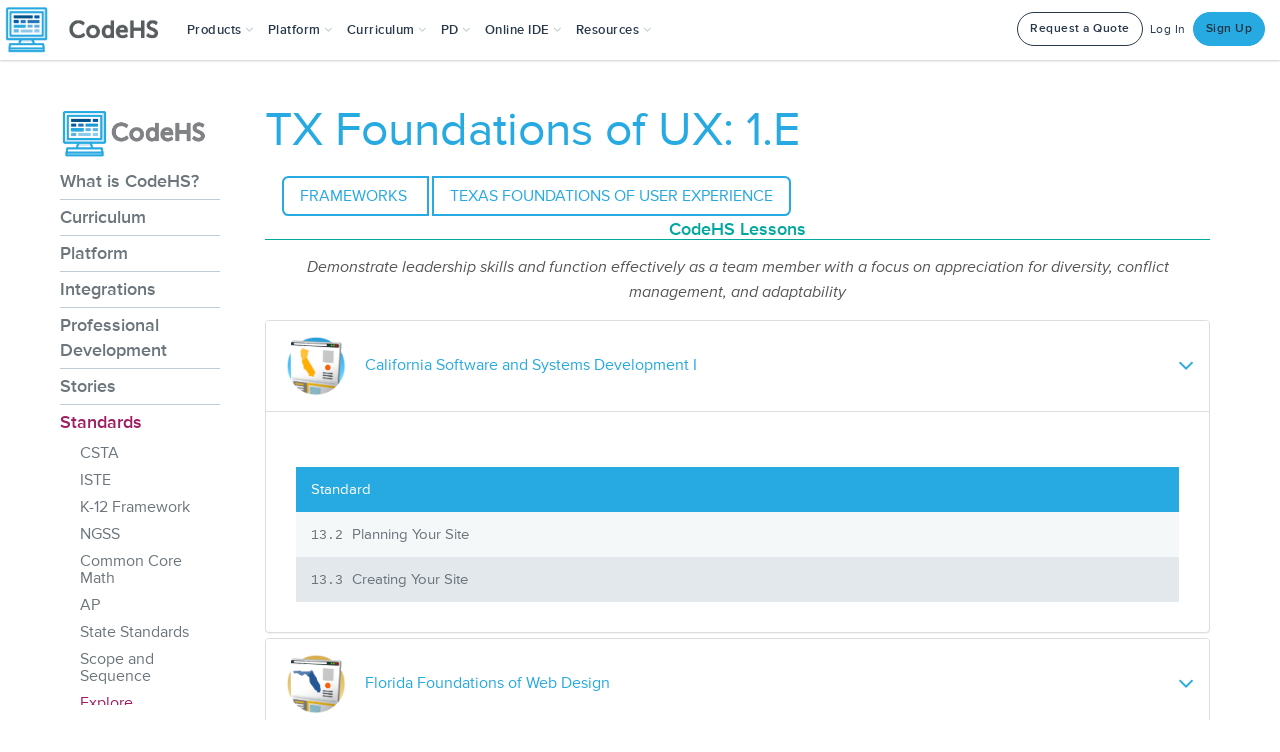

--- FILE ---
content_type: application/javascript
request_url: https://prism.app-us1.com/?a=226734623&u=https%3A%2F%2Fcodehs.com%2Finfo%2Fstandards%2Fexplore%2FTX_Foundations_of_UX%2F69205
body_size: 125
content:
window.visitorGlobalObject=window.visitorGlobalObject||window.prismGlobalObject;window.visitorGlobalObject.setVisitorId('3118d181-1b49-4dad-b663-6b3ef87bbe4d', '226734623');window.visitorGlobalObject.setWhitelistedServices('tracking', '226734623');

--- FILE ---
content_type: text/javascript
request_url: https://static1.codehs.com/gulp/a7ac0b8ebf5f83fc99f8e8d6deae2eec93885add/esbuild/chunk-KQQ5335Z.js
body_size: 152825
content:
import{a as wr}from"./chunk-2AZHYDTW.js";import{c as Ey,d as Ty,e as Sy}from"./chunk-SVFCMH6D.js";import{a as cu,b as $t,d as ps,h as Js}from"./chunk-LGOX7XWM.js";import{a as Wt}from"./chunk-QUU5MIV4.js";import{b as Cy,c as Xr}from"./chunk-IZP5LMDC.js";import{b as Bt}from"./chunk-HKDEPBJK.js";import{c as lt}from"./chunk-DGJUBN33.js";var du=lt((sS,hu)=>{"use strict";var gt=Wt();function yt(e){this.editor=e}yt.prototype.isElm=function(){return this.editor.getProgramType()==gt.ProgramType.ELM};yt.prototype.isNode=function(){return this.editor.getProgramType()==gt.ProgramType.NODE};yt.prototype.isJsRepl=function(){return this.editor.getProgramType()==gt.ProgramType.JAVASCRIPT_REPL};yt.prototype.isPythonRepl=function(){return this.editor.getProgramType()==gt.ProgramType.PYTHON_REPL};yt.prototype.isElmRepl=function(){return this.editor.getProgramType()==gt.ProgramType.ELM_REPL};yt.prototype.isHTML=function(){return this.editor.getProgrammingLanguage()==gt.ProgrammingLanguage.HTML};yt.prototype.isPython=function(){var e=this.editor.getProgramType();return e==gt.ProgramType.PYTHON||e==gt.ProgramType.PYTHON_CANVAS||e==gt.ProgramType.PYTHON_TURTLE||e==gt.ProgramType.PYTHON_KAREL||e==gt.ProgramType.PYTHON_SUPER_KAREL||e==gt.ProgramType.PYTHON_ULTRA_KAREL};yt.prototype.isPython2=function(){var e=this.editor.getProgramType();return e==gt.ProgramType.PYTHON2};yt.prototype.isPython3=function(){var e=this.editor.getProgramType();return e==gt.ProgramType.PYTHON3||e==gt.ProgramType.BRYTHON_GRAPHICS||e==gt.ProgramType.PYODIDE_CONSOLE||e==gt.ProgramType.PYODIDE_GRAPHICS};yt.prototype.isPygame=function(){var e=this.editor.getProgramType();return e==gt.ProgramType.PYGAME};yt.prototype.isPythonDataScience=function(){var e=this.editor.getProgramType();return e==gt.ProgramType.PYTHON_3_DATA_SCIENCE||e==gt.ProgramType.PYTHON_3_DATA_SCIENCE_GRAPHICS};yt.prototype.isPythonDataScienceGraphics=function(){var e=this.editor.getProgramType();return e==gt.ProgramType.PYTHON_3_DATA_SCIENCE_GRAPHICS};yt.prototype.isTurtle=function(){return this.editor.getProgramType()==gt.ProgramType.PYTHON_TURTLE};yt.prototype.isPythonTutor=function(){var e=this.editor.getProgramType();return e==gt.ProgramType.PYTHON_TUTOR};yt.prototype.isPythonLanguage=function(){return this.editor.getProgrammingLanguage()==gt.ProgrammingLanguage.PYTHON};yt.prototype.isJavascript=function(){return this.editor.getProgrammingLanguage()==gt.ProgrammingLanguage.JAVASCRIPT};yt.prototype.isJava=function(){return this.editor.getProgrammingLanguage()==gt.ProgrammingLanguage.JAVA};yt.prototype.codeHubJava=function(){return this.editor.getProgrammingLanguage()==gt.ProgrammingLanguage.JAVA&&this.editor.runOnHub};yt.prototype.isReactNative=function(){return this.editor.getProgrammingLanguage()==gt.ProgrammingLanguage.REACT_NATIVE};yt.prototype.isC=function(){return this.editor.getProgrammingLanguage()==gt.ProgrammingLanguage.C};yt.prototype.isCpp=function(){return this.editor.getProgrammingLanguage()==gt.ProgrammingLanguage.CPP};yt.prototype.isJavaServer=function(){return _.contains(gt.ProgramType.JAVA_SERVER_TYPES,this.editor.getProgramType())};yt.prototype.isUnitTestJavascript=function(){var e=this.editor.getProgramType();return e==gt.ProgramType.JAVASCRIPT_FUNCTION};yt.prototype.isUnitTestPython=function(){var e=this.editor.getProgramType();return e==gt.ProgramType.PYTHON_FUNCTION};yt.prototype.isUnitTestPython3=function(){var e=this.editor.getProgramType();return e==gt.ProgramType.PYTHON3_FUNCTION};yt.prototype.isUnitTestJava=function(){var e=this.editor.getProgramType();return e==gt.ProgramType.JAVA_METHOD||e===gt.ProgramType.JAVA_METHOD_MAIN};yt.prototype.isUnitTestCpp=function(){var e=this.editor.getProgramType();return e==gt.ProgramType.CPP_FUNCTION};yt.prototype.isUnitTest=function(){return this.editor.getItemType()==gt.ItemType.UNIT_TEST};yt.prototype.isBitInterpreter=function(){return _.includes(gt.ProgramType.BIT_INTERPRETER_TYPES,this.editor.getProgramType())};yt.prototype.isDataExplorer=function(){return this.editor.getItemType()==gt.ItemType.DATA_EXPLORER};yt.prototype.isKarel=function(){var e=this.editor.getProgramType();return e==gt.ProgramType.KAREL||e==gt.ProgramType.SUPER_KAREL||e==gt.ProgramType.ULTRA_KAREL||e==gt.ProgramType.JAVA_KAREL||e==gt.ProgramType.JAVA_SUPER_KAREL||e==gt.ProgramType.JAVA_ULTRA_KAREL||e==gt.ProgramType.PYTHON_KAREL||e==gt.ProgramType.PYTHON_SUPER_KAREL||e==gt.ProgramType.PYTHON_ULTRA_KAREL};yt.prototype.isJsKarel=function(){var e=this.editor.getProgramType();return e==gt.ProgramType.KAREL||e==gt.ProgramType.SUPER_KAREL||e==gt.ProgramType.ULTRA_KAREL};yt.prototype.isJavaKarel=function(){return this.isJava()&&this.isKarel()};yt.prototype.isPythonKarel=function(){return this.isPython()&&this.isKarel()};yt.prototype.isSuperKarel=function(){var e=this.editor.getProgramType();return e==gt.ProgramType.SUPER_KAREL||e==gt.ProgramType.JAVA_SUPER_KAREL||e==gt.ProgramType.PYTHON_SUPER_KAREL};yt.prototype.isUltraKarel=function(){var e=this.editor.getProgramType();return e==gt.ProgramType.ULTRA_KAREL||e==gt.ProgramType.JAVA_ULTRA_KAREL||e==gt.ProgramType.PYTHON_ULTRA_KAREL};yt.prototype.isConsole=function(){return this.editor.getProgramType()==gt.ProgramType.CONSOLE};yt.prototype.isVanillaJS=function(){return this.editor.getProgramType()==gt.ProgramType.VANILLA_JS};yt.prototype.isGraphics=function(){var e=[gt.ProgramType.GRAPHICS,gt.ProgramType.GRAPHICS_NO_CONSOLE];return e.indexOf(this.editor.getProgramType())!=-1};yt.prototype.isPixel=function(){return this.editor.getProgramType()==gt.ProgramType.PIXEL};yt.prototype.isExercise=function(){return this.editor.getItemType()==gt.ItemType.EXERCISE};yt.prototype.isFreeResponse=function(){return this.editor.getItemType()==gt.ItemType.FREE_RESPONSE};yt.prototype.isExample=function(){return this.editor.getItemType()==gt.ItemType.EXAMPLE};yt.prototype.isChallenge=function(){return this.editor.getItemType()==gt.ItemType.CHALLENGE};yt.prototype.isGradingQuiz=function(){return this.editor.getItemType()==gt.ItemType.GRADING_QUIZ};yt.prototype.isGradeAndRespond=function(){return this.editor.getItemType()==gt.ItemType.GRADE_AND_RESPOND};yt.prototype.isSQL=function(){return this.editor.getProgramType()==gt.ProgramType.SQL};yt.prototype.isScheme=function(){return this.editor.getProgramType()==gt.ProgramType.SCHEME};yt.prototype.isSwift=function(){return this.editor.getProgramType()==gt.ProgramType.SWIFT};yt.prototype.isBash=function(){return this.editor.getProgramType()==gt.ProgramType.BASH};yt.prototype.isJavaGraphics=function(){return this.editor.getProgramType()==gt.ProgramType.JAVA_GRAPHICS};yt.prototype.isJavaProcessing=function(){return this.editor.getProgramType()==gt.ProgramType.JAVA_PROCESSING};yt.prototype.isPythonProcessing=function(){return this.editor.getProgramType()==gt.ProgramType.PYTHON_PROCESSING};yt.prototype.isProcessing=function(){return this.editor.getProgrammingLanguage()==gt.ProgrammingLanguage.PROCESSING};yt.prototype.isPresentation=function(){return this.editor.getItemType()==gt.ItemType.PRESENTATION};yt.prototype.isDemo=function(){return this.editor.getItemType()==gt.ItemType.DEMO};yt.prototype.isMarkdown=function(){return this.editor.getProgrammingLanguage()==gt.ProgrammingLanguage.MARKDOWN};yt.prototype.isAlexa=function(){return this.editor.getProgramType()==gt.ProgramType.ALEXA};yt.prototype.isJavaServerGraphics=function(){return this.editor.getProgramType()==gt.ProgramType.JAVA_SERVER_GRAPHICS};yt.prototype.isPythonGraphics=function(){return this.editor.getProgramType()==gt.ProgramType.PYTHON_GRAPHICS};yt.prototype.isJavaMain=function(){return this.editor.getProgramType()==gt.ProgramType.JAVA_MAIN};yt.prototype.isSwift=function(){return this.editor.getProgramType()==gt.ProgramType.SWIFT};hu.exports=yt});var Py=lt((aS,pu)=>{"use strict";var Ay=Xr(),fu=Wt(),ky=du();function Jr(e){e=e||{};for(var t in e)this[t]=e[t];this.editor=window.ace.edit("problem-editor"),this.setup()}Jr.prototype.setup=function(){this.editor.getSession().setUseWorker(!1),this.typeTester=new ky(this);var e=this.getModeString();this.modeString=e,this.editor.getSession().setMode("ace/mode/"+e);var t=fu.EditorThemes.STRINGS[this.themeID];this.editor.setTheme("ace/theme/"+t),this.editor.setBehavioursEnabled(this.autocompleteEnabled),this.setupEditorEvents()};Jr.prototype.getModeString=function(){return this.typeTester.isHTML()?"html":this.typeTester.isPython()?"python":this.typeTester.isJava()?"java":this.typeTester.isSQL()?"sql":fu.ItemTypeConfig.CONFIGS[this.getItemType()].normal_text_editor?"text":"javascript"};Jr.prototype.setupEditorEvents=function(){var e=this;$("#edit-starter-code").on("click",function(){$("#edit-exercise-code-modal").addClass("starter-edit"),$("#edit-exercise-code-modal").removeClass("solution-edit"),e.editor.session.setValue(e.itemStarterCode),$("#save-code-btn .save-text").text("Save Starter Code")}),$("#edit-solution-code").on("click",function(){$("#edit-exercise-code-modal").removeClass("starter-edit"),$("#edit-exercise-code-modal").addClass("solution-edit"),e.editor.session.setValue(e.itemSolutionCode),$("#save-code-btn .save-text").text("Save Solution Code")}),$("#save-code-btn").on("click",function(){$(this).attr("disabled","disabled");var t=e.editor.getValue(),s=$(this).data("id"),o;$("#edit-exercise-code-modal").hasClass("starter-edit")?o="starter":o="solution",Ay.send({method:"edit_item_info",app:"library",data:{exercise:s,new_val:t,field:o},success:function(c){c.status=="ok"&&($("#edit-exercise-code-modal").modal("hide"),o=="starter"?e.itemStarterCode=t:e.itemSolutionCode=t,e.editor.session.setValue()),$("#save-code-btn").removeAttr("disabled")}})})};Jr.prototype.getProgrammingLanguage=function(){return this.language};Jr.prototype.getProgramType=function(){return this.progType};Jr.prototype.getItemType=function(){return this.itemType};pu.exports=Jr});var xu=lt((uS,wu)=>{var mu=Xr(),{mapAbacusFiles:vu,groupsToPermissions:oS}=wr(),_u=Js().getQueryParams;function yu(e){var t=_u(),s="";for(var o in t)if(!(Object.keys(e).indexOf(o)>-1)){var c=encodeURIComponent(o),d=encodeURIComponent(t[o]);c&&(s+=s===""?"?":"&",s+=c+"="+d)}return Object.entries(e).forEach(function(g){var m=g[0],A=g[1];s+=s===""?"?":"&",s+=encodeURIComponent(m)+"="+encodeURIComponent(A)}),window.history.replaceState(null,null,window.location.pathname+s),Promise.resolve()}var Ry=(e,t)=>e&&t?"default":!e&&t?"displayOnly":e&&!t?"editorOnly":null,Iy=({pageSpecific:e,viewerIsPageUser:t,isFacebookExperienceCourse:s,isAdmin:o,onAbacusEditorSave:c,uploadAsset:d,fileRename:g,onProjectConfigurationChange:m,permissions:A,canRenameProject:j,canRenameMainFile:it,onSettingsChange:nt,onFileIOChange:st,processFiles:ht,onFirepadConnected:pt,onCollaborationEnabled:at,onCollaborationDisabled:tt,onCollabIdentifierReset:rt,newResolvedSettings:_e,autoFocus:ut,hideTabContainerTopBar:k,hideTopBar:dt,isEmbedded:wt,onAudioDataReceived:_t,onSendAudioText:Pt,enableProxyDomainCheck:Ct,proxyDomains:qt})=>{let{isTutorial:ir,editorSettings:Lt,sharedProgramID:_r,isAuthenticated:Xt,itemTitle:Mt,linkProjectName:lr,linkedProjectName:Mr,abacusProjectType:tn,displayMode:rn,dockerImage:es,showBlocks:ts,helper_code:Ws,block_definitions:Ur,custom_toolbox:Ir,isBlockly:Hr,isSandbox:yr,hasMultipleFiles:Vr,hideCode:rs,files:Sn,viewerID:Wr,codeUserID:cr,viewingNoneUsersSharedProgramAsNoneUser:An,codeServerUrl:kn,baseHtmlProgramUrl:nn,externalProgramURL:Pn,slurpHTML:nr,frameSrcCSPDirective:is,BASE_URL:ns,docsShortString:ss,explicitlyAllowUploads:jt,allowCollaboration:Gt,socketIOTransportType:Kt,transitions:Gs,initialProjectConfigurationName:sn,preventCopyPaste:Tt,editorEngine:Gr,autoRun:Ks,leftTabsMinimized:Ys,hideNewFileButton:Kr,readOnly:Rn,canvasDimensions:as,hideLeftPanel:Xs}=e,Or={ace:"Ace Editor",monaco:"Monaco Editor"},Zt={theme:{value:_e?.theme??Lt.theme.value,choices:Lt.theme.choices,displayName:Lt.theme.displayName,category:Lt.theme.category},fontSize:{value:_e?.editor_font_size??Lt.fontSize.value,min:10,max:36,displayName:Lt.fontSize.displayName,category:Lt.fontSize.category,type:"numerical"},consoleFontSize:{value:_e?.console_font_size??Lt.consoleFontSize.value,displayName:Lt.consoleFontSize.displayName,category:Lt.consoleFontSize.category,min:10,max:36,type:"numerical"},autoComplete:{value:_e?.auto_complete??Lt.autocomplete.value,type:"switch",displayName:Lt.autocomplete.displayName,category:Lt.autocomplete.category,hidden:Gr===Or.monaco},wrapLines:{value:_e?.wrap_lines??Lt.wrapLines.value,type:"switch",displayName:Lt.wrapLines.displayName,category:Lt.wrapLines.category,hidden:Gr===Or.monaco}};_r&&Xt&&t&&Lt.sharedProgramDroplet?Zt.sharedProgramDroplet={value:Lt.sharedProgramDroplet.value,type:"switch",displayName:Lt.sharedProgramDroplet.displayName,category:Lt.sharedProgramDroplet.category}:yr||(Zt.defaultBlocks={value:_e?.default_blocks??Lt.defaultBlocks.value,type:"switch",displayName:Lt.defaultBlocks.displayName,category:Lt.defaultBlocks.category});let Vt={uuid:"outer",autoRun:Ks,hideNewFileButton:Kr,projectName:Nn(Mt),linkProjectName:lr,linkedProjectName:Nn(Mr),projectType:tn,displayMode:Ry(_e?.show_code,_e?.show_output)??rn,dockerImage:es,root:"root",autoFocus:ut,useBlockly:ts&&JSON.parse(ts),helperCode:Ws,blockDefinitions:Ur||"",customToolbox:JSON.parse(Ir),staticUrl:window.CHS.GULP_URL+"abacus/",showFileTree:_e?.show_file_tree??(Vr&&JSON.parse(Vr)),leftTabsMinimized:_e?.left_tabs_minimized??Ys??(Hr||yr&&!(Vr&&JSON.parse(Vr))),hideSettingsButton:Hr||ir,showAssetList:t&&s&&o,readOnly:_e?.read_only??Rn,hideCode:_e?.show_code?!_e.show_code:rs,files:vu(Sn,function(Nt){return Object.assign(Nt,{text:Nn(Nt.text)})}),activeFilePathString:_u().filepath,onSave:cr===Wr||An?c:void 0,onAssetUpload:cr===Wr?d:void 0,onFileRename:cr===Wr?g:void 0,onProjectConfigurationChange:m,onFileSelected:function(Nt){yu({filepath:Nt})},editorSettings:Zt,canRenameMainFile:yr||it,canRenameProject:j,codeServerUrl:kn,onSettingsChange:nt,onFileIOChange:st,baseHtmlProgramUrl:nn,externalProgramURL:Pn,slurpHTML:nr,frameSrcCSPDirective:is,iframeDocs:!0,iframeDocsURL:ns+"/documentation/"+ss+"/embed",allowUploads:yr||jt,processFiles:ht,socketIOTransportType:Kt||"polling",allowCollaboration:Gt,onFirepadConnected:Gt&&pt,onCollaborationEnabled:Gt&&at,onCollaborationDisabled:Gt&&tt,onCollabIdentifierReset:Gt&&rt,showCollabTab:Gt&&e.showCollabTab,isHost:cr===Wr,canChangeProjectConfigurations:yr,projectConfigurations:Gs,initialProjectConfigurationName:sn,showChat:_e?.collab_chat??(A.canUseChat||o),canToggleChat:_e?.can_toggle_collab_chat??(A.canUseChat||o),canUseMonaco:!0,showFileTabBar:_e?.file_tabs??!0,canToggleFileTabBar:_e?.can_toggle_file_tabs??!0,canChangeIFrameTemplate:A.canChangeIFrameTemplate,preventCopyPaste:Tt,initialLayoutOverride:yr?{}:{left:{width:"21%",minimized:!1}},autoRefresh:_e?.auto_refresh??!1,canToggleAutoRefresh:_e?.can_toggle_auto_refresh??A.canToggleAutoRefresh,hideLeftPanel:_e?.hide_left_panel??Xs,hideTopBar:_e?.hideTopBar??dt,editorEngine:Or?.[_e?.editor_engine]??Gr,showSpriteEditor:_e?.sprite_editor??A.showSpriteEditor,canvasDimensions:as,hideTabContainerTopBar:k,isEmbedded:wt,initialFileTabs:_e?.initial_file_tabs??[],freezeTabs:_e?.freeze_tabs??!1,showLayoutConfig:_e?.layout_config??!0,onAudioDataReceived:_t,onSendAudioText:Pt,enableProxyDomainCheck:Ct??e.enableProxyDomainCheck??!1,proxyDomains:qt??e.proxyDomains??[]};if(tn==="html"&&_e?.can_toggle_html_url_bar)if(window.pageSpecific.useServiceWorkerVFS&&window.pageSpecific.baseHtmlProgramUrl)Vt=Object.assign(Vt,{projectConfigurationOverrides:{evaluationIFrames:[{shortName:"Default",template:window.pageSpecific.baseHtmlProgramUrl+"/__codehs__/sw_html.html",hideRunBar:!1,autoRun:!1,active:!_e?.html_url_bar},{shortName:"Show URL Bar",template:window.pageSpecific.baseHtmlProgramUrl+"/__codehs__/sw_show_url_bar.html",description:"Replaces the standard Run bar with one for navigating URLs. This can only be used if your HTML program is hosted on CodeHS.",hideRunBar:!0,autoRun:!0,active:_e?.html_url_bar}]}});else{let Nt=window.pageSpecific.baseHtmlProgramUrl?window.pageSpecific.baseHtmlProgramUrl+"/__codehs__/html_url_bar/index.html":"evaluation/htmlUrlBar/index.html";Vt=Object.assign(Vt,{projectConfigurationOverrides:{evaluationIFrames:[{shortName:"Default",template:"evaluation/html.html",hideRunBar:!1,autoRun:!1,active:!_e?.html_url_bar},{shortName:"Show URL Bar",template:Nt,description:"Replaces the standard Run bar with one for navigating URLs. This can only be used if your HTML program is hosted on CodeHS.",hideRunBar:!0,autoRun:!0,active:_e?.html_url_bar}]}})}return Hr&&(Vt=Object.assign(Vt,{projectConfigurationOverrides:{evaluationIFrames:[{shortName:"Default",template:"evaluation/js/javascript-graphics.html",autoRun:!1,hideRunBar:!1,active:!0}]}})),Vt},Oy=e=>{},Nr={},gs=!1,Fy=(e,t)=>{let s=new Promise((o,c)=>{Nr[e]={data:t,success:o,failure:c}});return gs&&(Oy(e),bu()),s},bu=()=>{let e={},t=[];Object.entries(Nr).forEach(([g,{data:m,success:A,failure:j}])=>{e=Object.assign(e,m),t=t.concat(g)});let s=window.location.search,o=new URLSearchParams(s),c=o.get("lang"),d=o.get("student_language");mu.send({method:"batch_abacus_editor_tabs",app:"editor",type:"GET",data:{requestData:e,tabNames:t,lang:c,student_language:d,collaboration_enabled:window.pageSpecific.collaborationEnabled,preview_only:window.pageSpecific.previewOnly,display_mode:window.pageSpecific.displayMode},success:function(g){g.status==="ok"?(Object.entries(g.tabs).forEach(([m,A])=>{A.status==="ok"?Nr[m].success(A):Nr[m].failure(A)}),Object.entries(Nr).forEach(([m,{failure:A}])=>{A()})):Object.entries(Nr).forEach(([m,{failure:A}])=>{A()}),Nr={}}}),gs||(gs=!0)};function Ny(e){var t=e.split("T").join(" "),s=window.moment.tz(t,"YYYY-MM-DD HH:mm:ss","America/Los_Angeles"),o=s.tz("UTC").local().format("YYYY-MM-DD HH:mm:ss"),c=o.split(" ").join("T");return c}function gu(e,t){e.replaceHistory(t)}function Dy(e){return e.map(t=>Object.assign(t,{files:vu(t.files,function(s){return s.text?Object.assign(s,{name:s.name,text:Nn(s.text)}):s})}))}function Ly(e){return e.map(function(t){var s=t.timestamp,o=Ny(s);return Object.assign(t,{timestamp:o})})}function By(e,t,s,o){return new Promise((c,d)=>{mu.send({method:"ajax_abacus_history",app:"editor",type:"GET",data:{code_user_id:e,item_id:t,student_assignment_id:s,viewer_id:o},success:function(g){g.status==="ok"?c({history:g.history,admin_viewing_flagged_program:g.admin_viewing_flagged_program??!1}):d(g)}})})}function qy(e,t,s,o,c){By(t,s,o,c).then(function(d){let g=d.history,m=d.admin_viewing_flagged_program,A=Dy(g),j=Ly(A);if(gu(e,j),m)var it="This program has been flagged; history is not visible to non-team members.",nt=setInterval(function(){var st=document.querySelector('[class*="historyTabSnapshots"]');if(st){var ht=st.querySelector('[class*="flagged-program-warning"]');if(!ht){var pt=document.createElement("div");pt.className="flagged-program-warning",pt.innerHTML='<p style="margin: 5px; color: #856404;">'+it+"</p>";let at=document.querySelector('[class*="historyTab"]');at&&(at.before(pt),at.parentElement.style.flexDirection="column")}clearInterval(nt)}},100)}).catch(function(d){var g=d&&d.error_msg?d.error_msg:"This program has been flagged, please contact support@codehs.com if you think this has been flagged incorrectly.";gu(e,[]);var m=setInterval(function(){var A=document.querySelector('[class*="historyTabSnapshots"]');if(A){var j=A.textContent||"";j.indexOf("Loading History")!==-1&&(A.innerHTML='<div style="padding: 20px; text-align: center; display: flex; align-items: center; justify-content: center; min-height: 200px;"><p style="margin: 0;">'+g+"</p></div>",clearInterval(m))}},100)})}function Nn(e){if(e==null)return e;function t(s){var o=document.createElement("textarea");return o.innerHTML=s,o.value}if(typeof e=="string")return t(e);if(typeof e=="object")return Object.entries(e).reduce(function(s,o){var c=o[0],d=o[1];return s[c]=typeof d=="string"?t(d):d,s},{})}function jy(){Nr={},gs=!1}wu.exports={registerAjaxTabRequest:Fy,fetchAjaxTabRequests:bu,loadHistory:qy,htmlDecode:Nn,cleanupTabRequests:jy,deriveAbacusSettings:Iy,updateQueryString:yu}});var Xy=lt((lS,Au)=>{var Cr=Xr(),sr=ps(),ms=Bt(),xr=Cy(),$y=xu(),Cu=$y.htmlDecode,My=".js-reset-assignments",Uy=".js-assignment-reset";function Su(e){$(My).on("click",function(){var m=$(this);m.hasClass("not-pro")&&!window.userData.isAdmin?zs(m):Wy(m)}),$(Uy).on("click",function(){var m=$(this);m.hasClass("not-pro")&&!window.userData.isAdmin?zs():Hy(m)});var t;$(".js-teacher-tab").length&&(t=$(".js-item-reset").first(),t.on("click",function(){Eu(t,"reset_item")}));var s=$(".js-lesson-reset");s.on("click",function(){var m=$(this);Vy(m)});var o=$(".js-module-reset");if(o.on("click",function(){var m=$(this);Gy(m)}),$(".module-toggle").on("click",function(m){m.preventDefault();var A=$(this);Ky(A)}),$(".js-admin-tab").length){var c=encodeURIComponent(e.getCode());$(".js-admin-create-item").on("click",function(){var m="?code="+c;window.location.href=$(this).data("href")+m}),t=$(".js-reset-to-starter").first(),t.on("click",function(){Eu(t,"reset_to_starter_code")});var d=$(".js-set-starter").first();d.on("click",function(){var m=e.code;e.save(function(){sr({message:"Are you sure? Clicking Ok will overwrite the starter for all users.",cancelButton:!0,ok_callback:function(){Cr.send({method:"set_starter_code",app:"editor",data:{code:JSON.stringify(m),itemId:d.data("item_id")},success:function(A){A.status==="ok"?xr.success("Starter code was successfully set","Starter Code Set"):xr.error("Something went wrong.","Error occurred")}})}})})}),$(".js-admin-remove-file").on("click",function(){Yy()});var g=$(".js-set-solution").first();g.on("click",function(){var m=e.code;e.save(function(){sr({message:"Are you sure? Clicking Ok will overwrite the solution for all users.",cancelButton:!0,ok_callback:function(){Cr.send({method:"set_solution_code",app:"editor",data:{code:JSON.stringify(m),itemId:d.data("item_id")},success:function(A){A.status==="ok"?xr.success("Solution code was successfully set","Solution Code Set"):xr.error("Something went wrong.","Error occurred")}})}})})}),$(".add-tag-form").on("submit",function(m){m.preventDefault();var A=$(this),j=$("#tags-input"),it=j.val(),nt=A.data("item");Tu(nt,it,"add")}),$(".tag-list").on("click",".chs-icon-cancel",function(m){m.preventDefault();var A=$(this),j=$(".add-tag-form").data("item"),it=A.parent().text();Tu(j,it,"remove")})}$(".js-admin-tab, #typical-solution-tab").length&&($(".js-load-solution-code-to-editor").on("click",function(){var m=Object.values(Cu(window.Ed.solutionCode))[0];window.Ed.setCode(m)}),$(".js-load-starter-code-to-editor").on("click",function(){var m=Object.values(Cu(window.pageSpecific.starterCode))[0];window.Ed.setCode(m)}))}function Hy(e){var t="Are you sure? Clicking Ok will reset this student's progress on this assignment ";t+="and delete the student's code hisory.",sr({message:t,rawHtml:"<b>User To Be Affected: "+e.data("name")+"</b>",cancelButton:!0,ok_callback:function(){Cr.send({method:"reset_assignment",app:"lms",data:{studentAssignmentId:e.data("student_assignment_id")},success:function(s){s.status==="ok"?location.reload(!0):xr.error(s.msg)}})}})}function Eu(e,t){if(e.hasClass("not-pro")&&!window.userData.isAdmin)zs();else{var s="Are you sure? Clicking Ok will reset this student's ";t==="reset_item"?s+="progress on this activity. ":s+="activity back to the starter code. ",s+="The code won't actually be deleted and you can see it in the snapshots",sr({message:s,rawHtml:"<b>User To Be Affected: "+e.data("name")+"</b>",cancelButton:!0,ok_callback:function(){Cr.send({method:t,app:"editor",data:{codeUserId:e.data("uid"),itemId:e.data("item_id")},success:function(o){location.reload(!0)}})}})}}function Vy(e){sr({message:"Are you sure? Clicking Ok will reset this student's lesson back to the starter code. The code won't actually be deleted and you can see it in  the snapshots.",rawHtml:"<b>User To Be Affected: "+e.data("name")+"</b>",header:"Reset Lesson",cancelButton:!0,ok_callback:function(){Cr.send({method:"reset_lesson",app:"editor",data:{codeUserId:e.data("uid"),moduleId:e.data("mod_id"),itemId:e.data("item_id")},success:function(t){location.reload(!0)}})}})}function Wy(e){sr({message:"Are you sure? Clicking Ok will reset all of this student's assignments in back to the starter code. All code history will be deleted, along with quiz answers, assignment submissions, and grades",rawHtml:"<b>User To Be Affected: "+e.data("student-name")+"</b><br/><b>"+e.data("parent-type")+" To Be Affected: "+e.data("parent-title")+"</b>",header:"Reset "+e.data("parent-type"),cancelButton:!0,ok_callback:function(){ms.trigger("utils:disableButton",e);var t={student_id:e.data("student-id"),klass_id:e.data("klass-id")};e.data("parent-id")&&(t.parent_id=e.data("parent-id")),Cr.send({method:"reset_assignments_for_student",app:"lms",data:t,success:function(s){ms.trigger("utils:enableButton",e),s.status=="ok"?xr.success(s.msg):xr.error(s.msg)},error:function(s){ms.trigger("utils:enableButton",e),sr({message:"Reset was not successful!",header:"Unsuccessful Reset"})}})}})}function Gy(e){sr({message:"Are you sure? Clicking Ok will reset this student's module back to the starter code. The code won't actually be deleted and you can see it in  the snapshots.",rawHtml:"<b>User To Be Affected: "+e.data("name")+"</b>",cancelButton:!0,header:"Reset Module",ok_callback:function(){$("body").removeClass("loaded"),Cr.send({method:"reset_module",app:"editor",data:{moduleId:e.data("mod_id"),codeUserId:e.data("uid")},success:function(t){location.reload(!0)},error:function(t){$("body").addClass("loaded"),sr({message:"Module reset was not successful!",header:"Unsuccessful Reset"})}})}})}function Ky(e){e.toggleClass("minimized").toggleClass("expanded");var t=e.find("span").html();t&&(e.hasClass("expanded")?e.find("span").html(t.replace("View","Hide")):e.find("span").html(t.replace("Hide","View"))),e.parents(".module").find(".module-expand").slideToggle()}function zs(){sr({message:"The ability to reset a problem for a student, as well as many other teacher tools and resources is only available on CodeHS Pro. To upgrade, get in touch.",rawHtml:'<a href="/learnmore" class="btn btn-main-green">Learn More About Pro</a>'})}function Yy(){var e=$(".js-admin-remove-file").data("user-id"),t=$(".js-admin-remove-file").data("item-id"),s=$(".remove-file-text").val();sr({message:"Are you sure? Clicking Ok will remove this file",rawHtml:"<b>File to be removed: "+s+"</b>",cancelButton:!0,header:"Remove File",ok_callback:function(){Cr.send({method:"remove_file",app:"editor",data:{item_id:t,student_id:e,file_name:s},success:function(o){o.status=="ok"?xr.success("File was removed! Refresh the page to see"):xr.error(o.message)}})}})}function Tu(e,t,s){Cr.send({method:"add_remove_item_tag",app:"library",data:{item_id:e,tag_name:t,action:s},success:function(o){o.status==="ok"&&($(".tag-list").html(""),o.tags.forEach(function(c){$("<span>").addClass("badge").text(c).append($('<span class="chs-icon-cancel">')).appendTo($(".tag-list"))}),$("#tags-input").val(""))}})}ms.on("editor:setupResetButtons",Su);Au.exports=Su});var Dn=lt((cS,ku)=>{"use strict";ku.exports={VERSION:"0.2",DEBUG:!1,STATIC_URL:"https://static1.codehs.com/",GULP_URL:"https://static1.codehs.com/gulp/a7ac0b8ebf5f83fc99f8e8d6deae2eec93885add/",LOCAL:!1}});var Ru=lt((hS,Pu)=>{function Jy(e){for(var t=[{regex:/^'.*?' expected/,errorType:"EXPECTED_SYMBOL_MISSING"},{regex:/unclosed string literal/,errorType:"UNCLOSED_STRING_LITERAL"},{regex:/illegal start of expression/,errorType:"ILLEGAL_EXPRESSION_START"},{regex:/not a statement/,errorType:"NOT_A_STATEMENT"},{regex:/^orphaned default/,errorType:"ORPHANED_DEFAULT"},{regex:/case, default, or '\}' expected/,errorType:"MALFORMED_SWITCH_STATEMENT"},{regex:/cannot find symbol/,errorType:"CANNOT_FIND_SYMBOL"},{regex:new RegExp("method .*? in class .*? cannot be applied to given types;"),errorType:"PARAM_TYPE_MISMATCH"},{regex:/variable \w*? is already defined in method .*?/,errorType:"DOUBLE_DEFINED"},{regex:/array required, but \w*? found/,errorType:"NOT_AN_ARRAY"},{regex:new RegExp("cannot return a value from method whose result type is void"),errorType:"CANNOT_RETURN_VOID"},{regex:/^incompatible types$/,errorType:"INCOMPATIBLE_TYPES"},{regex:/java\.lang\.StackOverflowError/,errorType:"STACK_OVERFLOW"},{regex:/java\.lang\.OutOfMemoryError/,errorType:"OUT_OF_MEMORY"},{regex:/java\.lang\.StringIndexOutOfBoundsException/,errorType:"STRING_INDEX_OOB"},{regex:/java\.lang\.ArrayIndexOutOfBoundsException/,errorType:"ARRAY_INDEX_OOB"},{regex:/java\.lang\.NullPointerException/,errorType:"NULL_POINTER_EXCEPTION"},{regex:/java\.util\.InputMismatchException/,errorType:"INPUT_MISMATCH_EXCEPTION"},{regex:/java\.lang\.ArithmeticException/,errorType:"DIVIDE_BY_ZERO"},{regex:/java\.util\.IllegalFormatConversionException/,errorType:"ILLEGAL_FORMAT_CONVERSION"},{regex:/java\.util\.UnknownFormatConversionException/,errorType:"UNKNOWN_FORMAT_CONVERSION"},{regex:/java\.lang\.NumberFormatException/,errorType:"NUMBER_FORMAT_EXCEPTION"}],s=0;s<t.length;s++){var o=t[s];if(o.regex.test(e))return o.errorType}return""}function zy(e){return""}function Qy(e){var t="",s=e.message.split(":");switch(e.errorType){case"EXPECTED_SYMBOL_MISSING":var o=e.message.match(/'(.*?)' expected/)[1];t="You forgot a `"+o,t+="`, probably at the end";break;case"UNCLOSED_STRING_LITERAL":t="You forgot to end your string with a `\"` or `'`";break;case"ILLEGAL_EXPRESSION_START":e.errorLine.match(/=\s*?;/)?t="You forgot the right side of the assignement.":e.errorLine.match(/\)\s*?\)/)&&(t="You might have an extra parenthese.");break;case"NOT_A_STATEMENT":t="Not a statement.";break;case"ORPHANED_DEFAULT":t="Sorry, you can't use `default` as a variable name.";break;case"MALFORMED_SWITCH_STATEMENT":t="This is an imporperly formatted `switch` statement.";break;case"CANNOT_FIND_SYMBOL":t="You may have forgotten to declare `",t+=e.errorParams.symbol,t+="` or it's out of scope.";break;case"PARAM_TYPE_MISMATCH":t="Method is expecting type `",t+=e.errorParams.required,t+="` and type `"+e.errorParams.found,t+="` was given.";break;case"DOUBLE_DEFINED":var c=e.message.match(/defined in method (.*)/)[1],d=e.message.match(/variable (\w*?) /)[1];t="Variable `"+d+"` is already defined ",t+="in method `"+c+"`";break;case"NOT_AN_ARRAY":var g=e.message.match(/required, but (.*?) found/)[1];t="`array` require, but `"+g+"` found.";break;case"CANNOT_RETURN_VOID":t="Cannot return a value from a `void` method.";break;case"INCOMPATIBLE_TYPES":e.errorLine.match(/return /)?(t="You're returning a type `",t+=e.errorParams.found+"` when you should be",t+=" returning a type `",t+=e.errorParams.required+"`."):(t="Cannot convert from `"+e.errorParams.found,t+="` to `"+e.errorParams.required+"`");break;case"STACK_OVERFLOW":t="Looks like you might have an infinite loop.";break;case"OUT_OF_MEMORY":t="Out of memory! Please try again.";break;case"NULL_POINTER_EXCEPTION":t="You appear to be referencing a variable that is ",t+="null.";break;case"STRING_INDEX_OOB":var m=s[s.length-1];t="The index `"+m+"` appears to be out ",t+="of bounds for this string.";break;case"ARRAY_INDEX_OOB":var A=s[s.length-1];t="The index `"+A+"` appears to be out ",t+="of bounds for this array.";break;case"INPUT_MISMATCH_EXCEPTION":t="Your scanner expected a different input then was ",t+="given.";break;case"DIVIDE_BY_ZERO":t="You may be dividing by zero.";break;case"ILLEGAL_FORMAT_CONVERSION":t="Could not convert variable to specified format ",t+="type.";break;case"UNKNOWN_FORMAT_CONVERSION":t="Could not convert variable to specified format ",t+="type.";break;case"NUMBER_FORMAT_EXCEPTION":t="Cannot convert to specified number type.";break;default:break}return e.editor.typeTester.isJava()&&e.errorType=="CANNOT_FIND_SYMBOL"&&e.errorParams.location=="variable grader of type Grader"&&(e.lineNumber=1,e.column=0,t="Your method name might be off, it should be `",t+=e.errorParams.symbol+"`"),e.simpleMessage=t,e}Pu.exports={getErrorType:Jy,findCodeExample:zy,getSimpleMessage:Qy}});var Fu=lt((dS,Ou)=>{var Zy=function(e){for(var t=[{regex:/^Uncaught SyntaxError: Unexpected token \)$/,errorType:"UNEXPECTED_CLOSE_PARENS"},{regex:/Unexpected token '\)'/,errorType:"UNEXPECTED_CLOSE_PARENS"},{regex:/Expected token '\)'/,errorType:"EXPECTED_CLOSE_PARENS"},{regex:/ReferenceError:/,errorType:"REFERENCE_ERROR"},{regex:/Unexpected end of input/,errorType:"END_OF_INPUT"},{regex:/Unexpected token \}/,errorType:"EXTRA_END_BRACE"},{regex:/Unexpected token else/,errorType:"UNEXPECTED_ELSE"},{regex:/^Uncaught SyntaxError: Unexpected token :$/,errorType:"UNEXPECTED_COLON"},{regex:/Unexpected token ':'/,errorType:"UNEXPECTED_COLON"},{regex:/SyntaxError: Unexpected token ;/,errorType:"UNEXPECTED_SEMICOLON"},{regex:/TypeError: Object #/,errorType:"OBJECT_TYPE_ERROR"},{regex:/has no method/,errorType:"OBJECT_TYPE_ERROR"},{regex:/SyntaxError: Unexpected string/,errorType:"UNEXPECTED_STRING"},{regex:/missing ; after for\-loop/,errorType:"FOR_LOOP_ERROR"},{regex:/Unexpected token &&/,errorType:"UNEXPECTED_&&"},{regex:/Unexpected token if/,errorType:"UNEXPECTED_ID"},{regex:/Unexpected token while/,errorType:"UNEXPECTED_ID"},{regex:/Unexpected token for/,errorType:"UNEXPECTED_ID"},{regex:/Unexpected identifier/,errorType:"UNEXPECTED_ID"},{regex:/Unexpected number/,errorType:"UNEXPECTED_NUMBER"},{regex:/Naked block/,errorType:"NAKED_BLOCK"}],s=0;s<t.length;s++){var o=t[s];if(o.regex.test(e))return o.errorType}},e0=function(e){switch(e.objectType=r0(e),e.errorType){case"UNEXPECTED_CLOSE_PARENS":break;case"EXPECTED_CLOSE_PARENS":return`// Make sure to put conditions in your if statements in between parentheses 
if (frontIsClear()) {
    ...
} 
if (age < 21) {
    ...
}`;case"REFERENCE_ERROR":break;case"END_OF_INPUT":break;case"EXTRA_END_BRACE":break;case"UNEXPECTED_ELSE":return`if (CONDITION) { 
    //code that runs if CONDITION is true 
} else { 
    //code that runs if CONDITION is false 
}`;case"UNEXPECTED_COLON":return e.progtype=="karel"||e.progtype=="superkarel"?`// Correct
turnLeft();
putBall();
move(); 

//Incorrect
turnLeft():
putBall():
move():`:`// Correct
turnLeft();
println("Hello World");
var age = readInt("How old are you?"); 

//Incorrect
turnLeft():
println("Hello World"):
var age = readInt("How old are you?"):`;case"UNEXPECTED_SEMICOLON":return`function newFunctionName() {
   // When creating a function, don't put a semicolon
}

while (frontIsClear()) {
   // No semicolon after a while loop's condition
} 

// Puts the circle in the middle and at y-coordinate 300
// Don't put semicolons in the parameters 
var top = 300; 
circle.setPosition(getWidth()/2, top);`;case"OBJECT_TYPE_ERROR":switch(e.objectType){case"Circle":return`// Circle Documentation:

var circle = new Circle(radius);

circle.getRadius();
circle.setPosition(xPos, yPos); 
circle.getX();
circle.getY();
circle.move(dx, dy);`;case"Rectangle":return`// Rectangle Documentation:

var rect = new Rectangle(width, height);

rect.setPosition(xPos, yPos); 
rect.getX();
rect.getY();
rect.move(dx, dy);
rect.getWidth();
rect.getHeight();`}break;case"UNEXPECTED_STRING":return`var playerName = readLine("Player Name: ");
var numPoints = readInt("Number of Points: "); 
var numRebounds = readInt("Number of Rebounds: "); 
println(playerName + " scored " + numPoints + 
   " points and had " + numRebounds + " rebounds.");`;case"FOR_LOOP_ERROR":return`for (var i=0; var i < COUNT; i++) {
    //code that gets repeated
} 

//Remember to replace COUNT with an actual number (or variable) like this
for (var i=0; var i < 4; i++) {`;case"NAKED_BLOCK":return""}return""},t0=function(e){var t=e.message,s,o;switch(e.errorType){case"UNEXPECTED_CLOSE_PARENS":t='You might be missing a <span class="code">(</span> or have an extra <span class="code">)</span>';break;case"EXPECTED_CLOSE_PARENS":t='You are missing a <span class="code">)</span> somewhere.';break;case"REFERENCE_ERROR":var c=e.message.substr(25),d=c.indexOf(" "),g=c.split(" ");if(s=g[0],s==="Can't"&&(s=g[g.length-1]),s=="turnRight"){t="Karel doesn't know how to turn right! Is there another way you can solve this? <br/>(Hint: Karel can turnLeft(); )";break}if(s=="turnAround"){t="Karel doesn't know how to turn around! Is there another way you can solve this? <br/>(Hint: Karel can turnLeft(); )";break}var m=s0(s);if(m!==null){var A=n0(s,m),j="";A!==null&&A===A.toUpperCase()?j="It looks like you should capitalize the "+A:A!==null&&A===A.toLowerCase()&&(j="It looks like you should put the "+A+" in lowercase."),t='You made a typo. You typed <span class="code">'+s+'</span> but probably meant <span class="code">'+m+"</span> - Check your capitalization. "+j}else o=Iu(s),o!==null?s==o?t='<span class="code">'+s+`();</span> isn't defined in Karel. You must define it yourself or just use <span class="code">turnLeft();</span> to do what you want.`:t='You may have made a typo. You typed <span class="code">'+s+'</span> but probably meant <span class="code">'+o+"</span> - Check your spelling and capitalization.":t='<span class="code">'+s+"</span> is not defined. You may have a typo. Check your spelling and capitalization.";break;case"END_OF_INPUT":t="You are probably missing an end bracket } somewhere. Check to make sure every { matches with a }. It helps to use good indentation style with your code. Look at the command reference for examples.";break;case"EXTRA_END_BRACE":t='It looks like you have an extra <span class="code">}</span>. Or you might just have an incomplete line somewhere. Make sure all parentheses and brackets are matched up.';break;case"UNEXPECTED_ELSE":t=`You may have an extra <span class="code">else</span> in your code. Remember, there is only <span class="code">if/else</span>. There is no <span class="code">while/else</span>.<br/>If you think you need a <span class="code">while/else</span>, you just need to put the code after the while loop. If the while loop's condition is not true, it will just start running the code right after it.`;break;case"UNEXPECTED_COLON":t='You have an extra colon <span class="code">:</span> on this line. You may have meant to put a semicolon <span class="code">;</span> instead.';break;case"UNEXPECTED_SEMICOLON":t=`Are you missing a <span class="code">)</span>?<br/>You may have an extra semicolon <span class="code">;</span> on this line.<br/>Remember, if you're creating your own function or starting a while loop, you don't use a semicolon.<br/>Also, if you have a parameter in a function, don't put a semicolon inside the <span class="code">()</span>`;break;case"OBJECT_TYPE_ERROR":var it=t.substr(t.indexOf("<")+1,t.indexOf(">")-t.indexOf("<")-1),nt=t.indexOf("'"),st=t.indexOf("'",nt+1);s=t.substr(nt+1,st-nt-1),o=Iu(s),o!==null?s==o?t="A "+it+' object does not have a method named <span class="code">'+s+"();</span>":t='Your object does not have a method named <span class="code">'+s+'</span> - You may have meant <span class="code">'+o+"</span> -- Check your spelling and capitalization.":t='Your object does not have a method named <span class="code">'+s+"</span> - You may have a typo. Check your spelling and capitalization.";break;case"UNEXPECTED_STRING":t="You may have a string of text in the wrong place or you forgot a '+' between text and a variable.";break;case"FOR_LOOP_ERROR":t="You have an issue with a for-loop. Remember to use semicolons inside the parentheses.";break;case"UNEXPECTED_&&":t='Are you missing a <span class="code">(</span> or <span class="code">)</span> somewhere?';break;case"UNEXPECTED_ID":t='Check the previous line. Are you missing a <span class="code">(</span> or <span class="code">)</span> or <span class="code">{</span> or <span class="code">}</span>?';break;case"UNEXPECTED_NUMBER":t="You may be missing a comma between your parameters. <br/>Or, you have an extra space between numbers. <br/>Remember, you cannot name a function or var starting with a number.";break;case"NAKED_BLOCK":e.message="Curly Bracket Error",t="Looks like you have an error with curly bracket. Double check for missing brackets, extra brackets, or typos.";break;default:t="";break}return e.simpleMessage=t,e},cn=["putBall","takeBall","turnLeft","turnRight","turnAround","frontIsClear","frontIsBlocked","leftIsClear","leftIsBlocked","rightIsClear","rightIsBlocked","ballsPresent","noBallsPresent","facingNorth","facingEast","facingSouth","facingWest","println","readBoolean","readInt","readFloat","Math","getHeight","getWidth","getRadius","setPosition","setColor","getX","getY","move","Color"],r0=function(e){return e.errorType=="OBJECT_TYPE_ERROR"?e.message.substr(e.message.indexOf("<")+1,e.message.indexOf(">")-e.message.indexOf("<")-1):null},i0=function(e,t){for(var s=e.length>t.length?e.length:t.length,o=0,c=0;c<s;c++)e[c]!=t[c]&&o++;return o},n0=function(e,t){for(var s=0;s<t.length;s++)if(e[s]!=t[s])return t[s];return null},s0=function(e){e=e.toLowerCase();for(var t=0;t<cn.length;t++)if(e==cn[t].toLowerCase())return cn[t];return null},Iu=function(e){for(var t=0;t<cn.length;t++)if(i0(cn[t],e)<4)return cn[t];return null};Ou.exports={getErrorType:Zy,findCodeExample:e0,getSimpleMessage:t0}});var Dr=lt((fS,Du)=>{"use strict";var a0=Wt(),Nu,o0=function(e){return e=="java"?Ru():Fu()},u0=function(e){var t="";if(e.trace!==void 0&&(t=h0(e.trace)),e.langType==="non-karel-js")e.errorType=e.rawError.name,e.simpleMessage=e.message,e.codeExamples=[];else{var s=o0(e.langType);e.errorType=s.getErrorType(e.message),e=s.getSimpleMessage(e),e.codeExamples=s.findCodeExample({errorType:e.errorType,progtype:e.progtype,message:e.message})}e.progtype===a0.ProgramType.REACT_NATIVE&&(e.simpleMessage="");var o={line:e.lineNumber,originalMessage:e.message,simpleMessage:e.simpleMessage,progType:e.progtype||"graphics",examples:e.codeExamples,fileName:e.fileName,location:e.location,stack:t,column:e.column};if(e.errorDisplay==="errorList"?f0(o):e.errorDisplay==="graderError"?d0():p0(o),e.log){var c=e.editor.getInfo();g0({user_id:c.codeUserID,item_id:c.itemID,module_id:c.moduleID,course_id:c.courseID,msg:e.message,simple_message:e.simpleMessage,line_number:e.lineNumber,editor_error:e.editorError||!1})}},l0=function(){$("#error-popup").addClass("gone"),$(".error-box").hide()},c0=function(e){this.show({message:e,lineNumber:"",trace:window.printStackTrace(),progtype:"graphics"})},h0=function(e){for(var t="",s=0,o=!1,c=e.length-1;c>0;c--){var d=e[c];if(!(d.substr(0,6)!="start "&&t.length===0)){if(d.indexOf("<anonymous>")==-1){if(s++>=1)break;o=!0}var g=o?" (error here)":"<br/>";t=t+d.substr(0,d.indexOf(" ")+1)+g}}return t="//Follow the function trace to find your error:<br/>"+t,t},d0=function(){var e=$(".error-box"),t=$(".error-container");t.append('<li class="bold">Your code did not pass the Autograder!</li>'),t.append("<li>Did you forget to print something?</li>"),t.append("<li>Did you check that you are using the right types?</li>"),t.append("<li>Did you make sure to check all edge cases?</li>"),e.show()},f0=function(e){var t=$(".error-box"),s=$(".error-container"),o=$("#output"),c=e.fileName||"";c=c.replace(/^root\//,"");try{window.Ed.highlightLine(e.line,!1,c)}catch{console.log("Error in code on line "+e.line)}if(!(!t.exists()&&!o.exists())){t.show();var d='<li class="ui-widget-content error-entry"',g="";d+=" data-column="+e.column||0,e.line&&(d+=" data-line="+e.line,g="Line "+e.line+": "),c&&(d+=" data-filename="+c,g=c+": "+g),d+=">",e.simpleMessage?g+=e.simpleMessage:g+=e.originalMessage,s.append(d+g+"</li>"),Nu=window.Markdown.getSanitizingConverter(),$(".error-entry").each(function(m,A){var j=$(this).html(),it=Nu.makeHtml(j);it=it.replace(/&amp;/g,"&"),$(this).html(it)}),window.prettyPrint(),$("#tab-bar").animate({scrollTop:t.offset().top})}},p0=function(e){var t=$("#error-popup"),s=$("#output");try{window.Ed.highlightLine(e.line)}catch{console.log("Error in code on line "+e.line)}if(!(!t.exists()&&!s.exists())){var o=s.width()||400,c=s.width()||300,d=s.offset().top||200;t.css("top",d+c*.1),t.width(o*.7),t.removeClass("gone"),$(".line-number").html(": Line "+e.line),$(".original-message").html(e.originalMessage),$(".simple-message").html(e.simpleMessage),$(".error-examples").html(e.examples),$(".stack").html(e.stack),e.stack===""?$(".stack").hide():$(".stack").show(),e.line===""||e.line===-1?$(".line-number").hide():$(".line-number").show(),e.examples===""?$(".error-examples").hide():$(".error-examples").show(),window.prettyPrint()}},g0=function(e){};Du.exports={show:u0,hide:l0,libraryError:c0}});var Bu=lt((pS,Lu)=>{"use strict";Lu.exports=function(){var e=Array.from,t,s;return typeof e!="function"?!1:(t=["raz","dwa"],s=e(t),!!(s&&s!==t&&s[1]==="dwa"))}});var ju=lt((gS,qu)=>{"use strict";qu.exports=function(){return typeof globalThis!="object"||!globalThis?!1:globalThis.Array===Array}});var Uu=lt((mS,Mu)=>{var $u=function(){if(typeof self=="object"&&self)return self;if(typeof window=="object"&&window)return window;throw new Error("Unable to resolve global `this`")};Mu.exports=function(){if(this)return this;try{Object.defineProperty(Object.prototype,"__global__",{get:function(){return this},configurable:!0})}catch{return $u()}try{return __global__||$u()}finally{delete Object.prototype.__global__}}()});var Ln=lt((vS,Hu)=>{"use strict";Hu.exports=ju()()?globalThis:Uu()});var Wu=lt((_S,Vu)=>{"use strict";var m0=Ln(),Qs={object:!0,symbol:!0};Vu.exports=function(){var e=m0.Symbol,t;if(typeof e!="function")return!1;t=e("test symbol");try{String(t)}catch{return!1}return!(!Qs[typeof e.iterator]||!Qs[typeof e.toPrimitive]||!Qs[typeof e.toStringTag])}});var Zs=lt((yS,Gu)=>{"use strict";var v0=void 0;Gu.exports=function(e){return e!==v0&&e!==null}});var Yu=lt((bS,Ku)=>{"use strict";var _0=Zs(),y0={object:!0,function:!0,undefined:!0};Ku.exports=function(e){return _0(e)?hasOwnProperty.call(y0,typeof e):!1}});var Ju=lt((wS,Xu)=>{"use strict";var b0=Yu();Xu.exports=function(e){if(!b0(e))return!1;try{return e.constructor?e.constructor.prototype===e:!1}catch{return!1}}});var Qu=lt((xS,zu)=>{"use strict";var w0=Ju();zu.exports=function(e){if(typeof e!="function"||!hasOwnProperty.call(e,"length"))return!1;try{if(typeof e.length!="number"||typeof e.call!="function"||typeof e.apply!="function")return!1}catch{return!1}return!w0(e)}});var el=lt((CS,Zu)=>{"use strict";var x0=Qu(),C0=/^\s*class[\s{/}]/,E0=Function.prototype.toString;Zu.exports=function(e){return!(!x0(e)||C0.test(E0.call(e)))}});var rl=lt((ES,tl)=>{"use strict";tl.exports=function(){var e=Object.assign,t;return typeof e!="function"?!1:(t={foo:"raz"},e(t,{bar:"dwa"},{trzy:"trzy"}),t.foo+t.bar+t.trzy==="razdwatrzy")}});var nl=lt((TS,il)=>{"use strict";il.exports=function(){try{return Object.keys("primitive"),!0}catch{return!1}}});var al=lt((SS,sl)=>{"use strict";sl.exports=function(){}});var hn=lt((AS,ol)=>{"use strict";var T0=al()();ol.exports=function(e){return e!==T0&&e!==null}});var ll=lt((kS,ul)=>{"use strict";var S0=hn(),A0=Object.keys;ul.exports=function(e){return A0(S0(e)?Object(e):e)}});var hl=lt((PS,cl)=>{"use strict";cl.exports=nl()()?Object.keys:ll()});var Bn=lt((RS,dl)=>{"use strict";var k0=hn();dl.exports=function(e){if(!k0(e))throw new TypeError("Cannot use null or undefined");return e}});var pl=lt((IS,fl)=>{"use strict";var P0=hl(),R0=Bn(),I0=Math.max;fl.exports=function(e,t){var s,o,c=I0(arguments.length,2),d;for(e=Object(R0(e)),d=function(g){try{e[g]=t[g]}catch(m){s||(s=m)}},o=1;o<c;++o)t=arguments[o],P0(t).forEach(d);if(s!==void 0)throw s;return e}});var ml=lt((OS,gl)=>{"use strict";gl.exports=rl()()?Object.assign:pl()});var _a=lt((FS,vl)=>{"use strict";var O0=hn(),F0=Array.prototype.forEach,N0=Object.create,D0=function(e,t){var s;for(s in e)t[s]=e[s]};vl.exports=function(e){var t=N0(null);return F0.call(arguments,function(s){O0(s)&&D0(Object(s),t)}),t}});var yl=lt((NS,_l)=>{"use strict";var eo="razdwatrzy";_l.exports=function(){return typeof eo.contains!="function"?!1:eo.contains("dwa")===!0&&eo.contains("foo")===!1}});var wl=lt((DS,bl)=>{"use strict";var L0=String.prototype.indexOf;bl.exports=function(e){return L0.call(this,e,arguments[1])>-1}});var Cl=lt((LS,xl)=>{"use strict";xl.exports=yl()()?String.prototype.contains:wl()});var dn=lt((BS,Al)=>{"use strict";var vs=Zs(),El=el(),Tl=ml(),Sl=_a(),qn=Cl(),B0=Al.exports=function(e,t){var s,o,c,d,g;return arguments.length<2||typeof e!="string"?(d=t,t=e,e=null):d=arguments[2],vs(e)?(s=qn.call(e,"c"),o=qn.call(e,"e"),c=qn.call(e,"w")):(s=c=!0,o=!1),g={value:t,configurable:s,enumerable:o,writable:c},d?Tl(Sl(d),g):g};B0.gs=function(e,t,s){var o,c,d,g;return typeof e!="string"?(d=s,s=t,t=e,e=null):d=arguments[3],vs(t)?El(t)?vs(s)?El(s)||(d=s,s=void 0):s=void 0:(d=t,t=s=void 0):t=void 0,vs(e)?(o=qn.call(e,"c"),c=qn.call(e,"e")):(o=!0,c=!1),g={get:t,set:s,configurable:o,enumerable:c},d?Tl(Sl(d),g):g}});var Pl=lt((qS,kl)=>{"use strict";kl.exports=function(e){return e?typeof e=="symbol"?!0:!e.constructor||e.constructor.name!=="Symbol"?!1:e[e.constructor.toStringTag]==="Symbol":!1}});var to=lt((jS,Rl)=>{"use strict";var q0=Pl();Rl.exports=function(e){if(!q0(e))throw new TypeError(e+" is not a symbol");return e}});var Dl=lt(($S,Nl)=>{"use strict";var Il=dn(),j0=Object.create,Ol=Object.defineProperty,$0=Object.prototype,Fl=j0(null);Nl.exports=function(e){for(var t=0,s,o;Fl[e+(t||"")];)++t;return e+=t||"",Fl[e]=!0,s="@@"+e,Ol($0,s,Il.gs(null,function(c){o||(o=!0,Ol(this,s,Il(c)),o=!1)})),s}});var Bl=lt((MS,Ll)=>{"use strict";var ar=dn(),Ut=Ln().Symbol;Ll.exports=function(e){return Object.defineProperties(e,{hasInstance:ar("",Ut&&Ut.hasInstance||e("hasInstance")),isConcatSpreadable:ar("",Ut&&Ut.isConcatSpreadable||e("isConcatSpreadable")),iterator:ar("",Ut&&Ut.iterator||e("iterator")),match:ar("",Ut&&Ut.match||e("match")),replace:ar("",Ut&&Ut.replace||e("replace")),search:ar("",Ut&&Ut.search||e("search")),species:ar("",Ut&&Ut.species||e("species")),split:ar("",Ut&&Ut.split||e("split")),toPrimitive:ar("",Ut&&Ut.toPrimitive||e("toPrimitive")),toStringTag:ar("",Ut&&Ut.toStringTag||e("toStringTag")),unscopables:ar("",Ut&&Ut.unscopables||e("unscopables"))})}});var $l=lt((US,jl)=>{"use strict";var ql=dn(),M0=to(),jn=Object.create(null);jl.exports=function(e){return Object.defineProperties(e,{for:ql(function(t){return jn[t]?jn[t]:jn[t]=e(String(t))}),keyFor:ql(function(t){var s;M0(t);for(s in jn)if(jn[s]===t)return s})})}});var Hl=lt((HS,Ul)=>{"use strict";var hr=dn(),ro=to(),_s=Ln().Symbol,U0=Dl(),H0=Bl(),V0=$l(),W0=Object.create,io=Object.defineProperties,ys=Object.defineProperty,zt,fn,Ml;if(typeof _s=="function")try{String(_s()),Ml=!0}catch{}else _s=null;fn=function(t){if(this instanceof fn)throw new TypeError("Symbol is not a constructor");return zt(t)};Ul.exports=zt=function e(t){var s;if(this instanceof e)throw new TypeError("Symbol is not a constructor");return Ml?_s(t):(s=W0(fn.prototype),t=t===void 0?"":String(t),io(s,{__description__:hr("",t),__name__:hr("",U0(t))}))};H0(zt);V0(zt);io(fn.prototype,{constructor:hr(zt),toString:hr("",function(){return this.__name__})});io(zt.prototype,{toString:hr(function(){return"Symbol ("+ro(this).__description__+")"}),valueOf:hr(function(){return ro(this)})});ys(zt.prototype,zt.toPrimitive,hr("",function(){var e=ro(this);return typeof e=="symbol"?e:e.toString()}));ys(zt.prototype,zt.toStringTag,hr("c","Symbol"));ys(fn.prototype,zt.toStringTag,hr("c",zt.prototype[zt.toStringTag]));ys(fn.prototype,zt.toPrimitive,hr("c",zt.prototype[zt.toPrimitive]))});var Wl=lt((VS,Vl)=>{"use strict";Vl.exports=Wu()()?Ln().Symbol:Hl()});var Yl=lt((WS,Kl)=>{"use strict";var Gl=Object.prototype.toString,G0=Gl.call(function(){return arguments}());Kl.exports=function(e){return Gl.call(e)===G0}});var Jl=lt((GS,Xl)=>{"use strict";var K0=Object.prototype.toString,Y0=RegExp.prototype.test.bind(/^[object [A-Za-z0-9]*Function]$/);Xl.exports=function(e){return typeof e=="function"&&Y0(K0.call(e))}});var Ql=lt((KS,zl)=>{"use strict";zl.exports=function(){var e=Math.sign;return typeof e!="function"?!1:e(10)===1&&e(-20)===-1}});var _c=lt((YS,Zl)=>{"use strict";Zl.exports=function(e){return e=Number(e),isNaN(e)||e===0?e:e>0?1:-1}});var _d=lt((XS,_h)=>{"use strict";_h.exports=Ql()()?Math.sign:_c()});var _f=lt((JS,Qd)=>{"use strict";var X0=_d(),J0=Math.abs,z0=Math.floor;Qd.exports=function(e){return isNaN(e)?0:(e=Number(e),e===0||!isFinite(e)?e:X0(e)*z0(J0(e)))}});var tp=lt((zS,ep)=>{"use strict";var Q0=_f(),Z0=Math.max;ep.exports=function(e){return Z0(0,Q0(e))}});var no=lt((QS,rp)=>{"use strict";rp.exports=function(e){if(typeof e!="function")throw new TypeError(e+" is not a function");return e}});var sp=lt((ZS,np)=>{"use strict";var ip=Object.prototype.toString,_b=ip.call("");np.exports=function(e){return typeof e=="string"||e&&typeof e=="object"&&(e instanceof String||ip.call(e)===_b)||!1}});var lp=lt((eA,up)=>{"use strict";var ew=Wl().iterator,tw=Yl(),rw=Jl(),iw=tp(),ap=no(),nw=Bn(),sw=hn(),aw=sp(),op=Array.isArray,so=Function.prototype.call,zr={configurable:!0,enumerable:!0,writable:!0,value:null},ao=Object.defineProperty;up.exports=function(e){var t=arguments[1],s=arguments[2],o,c,d,g,m,A,j,it,nt,st;if(e=Object(nw(e)),sw(t)&&ap(t),!this||this===Array||!rw(this)){if(!t){if(tw(e))return m=e.length,m!==1?Array.apply(null,e):(g=new Array(1),g[0]=e[0],g);if(op(e)){for(g=new Array(m=e.length),c=0;c<m;++c)g[c]=e[c];return g}}g=[]}else o=this;if(!op(e)){if((nt=e[ew])!==void 0){for(j=ap(nt).call(e),o&&(g=new o),it=j.next(),c=0;!it.done;)st=t?so.call(t,s,it.value,c):it.value,o?(zr.value=st,ao(g,c,zr)):g[c]=st,it=j.next(),++c;m=c}else if(aw(e)){for(m=e.length,o&&(g=new o),c=0,d=0;c<m;++c)st=e[c],c+1<m&&(A=st.charCodeAt(0),A>=55296&&A<=56319&&(st+=e[++c])),st=t?so.call(t,s,st,d):st,o?(zr.value=st,ao(g,d,zr)):g[d]=st,++d;m=d}}if(m===void 0)for(m=iw(e.length),o&&(g=new o(m)),c=0;c<m;++c)st=t?so.call(t,s,e[c],c):e[c],o?(zr.value=st,ao(g,c,zr)):g[c]=st;return o&&(zr.value=null,g.length=m),g}});var bs=lt((tA,cp)=>{"use strict";cp.exports=Bu()()?Array.from:lp()});var $n=lt((rA,hp)=>{"use strict";var ow=Array.prototype.forEach,uw=Object.create;hp.exports=function(e){var t=uw(null);return ow.call(arguments,function(s){t[s]=!0}),t}});var oo=lt((iA,dp)=>{"use strict";var lw=bs(),cw=$n();dp.exports=cw.apply(null,lw(`
\r\u2028\u2029`))});var pp=lt((nA,fp)=>{"use strict";var hw=bs(),dw=$n();fp.exports=dw.apply(null,hw(" \f	\v\u200B\xA0\u1680\u200B\u180E\u2000\u200B\u2001\u2002\u200B\u2003\u2004\u200B\u2005\u2006\u200B\u2007\u2008\u200B\u2009\u200A\u200B\u200B\u200B\u202F\u205F\u200B\u3000"))});var mp=lt((sA,gp)=>{"use strict";var fw=$n(),pw=oo(),gw=pp();gp.exports=fw.apply(null,Object.keys(pw).concat(Object.keys(gw)))});var Op=lt((Es,Ip)=>{"use strict";var _p=bs(),yp=$n(),vp=Bn(),mw=hn(),vw=no(),dr=dn(),vn=oo(),bp=mp(),or=Object.prototype.hasOwnProperty,_w=yp.apply(null,_p(";{=([,<>+-*/%&|^!~?:}")),wp=yp.apply(null,_p(";{=([,<>+-*/%&|^!~?:})].")),ws,xp,Cp,Ep,Lr,xs,Tp,Sp,Ap,kp,Ot,Et,Un,Ts,pn,Er,Qr,Cs,uo,Ht,Mn,Pp,Rp,lo,mn,gn,Hn,_n;_n=function(){Et==="\r"&&Ht[Ot+1]===`
`&&++Ot,Ts=Ot+1,++Un};ws=function(e){if(Et&&!(Ot>=e))for(;Ot<e;){if(!Et)return;or.call(bp,Et)?or.call(vn,Et)&&_n():Er=Et,Et=Ht[++Ot]}};xp=function(e){var t=or.call(vn,Ht[Ot]);mw(mn)&&Cs.push([gn,mn,e]),gn={point:Ot+1,line:t?Un+1:Un,column:t?0:Ot+1-Ts},mn=Ot};Cp=function(){var e;if(gn.raw=Ht.slice(mn,Ot),uo.push(gn),Cs.length){e=Cs.pop(),gn=e[0],mn=e[1],Hn=e[2];return}gn=null,mn=null,Hn=null};Ep=function(){var e=Hn;return Hn=Qr,++Qr,ws(Ot+1),xp(e),Lr};xs=function(){if(Et==="'"||Et==='"')return lo=Et,Et=Ht[++Ot],Tp;if(Et==="("||Et==="{"||Et==="[")++Qr;else if(Et===")"||Et==="}"||Et==="]")Hn===--Qr&&Cp();else if(Et==="/"&&or.call(_w,Er))return Et=Ht[++Ot],kp;return Et!==Mn||!Pp&&Er&&!pn&&!or.call(wp,Er)?(Er=Et,Et=Ht[++Ot],Lr):Rp(Ot,Er,Qr)};Sp=function(){for(;Et;){if(or.call(vn,Et)){_n();return}Et=Ht[++Ot]}};Ap=function(){for(;Et;){if(Et==="*"){if(Et=Ht[++Ot],Et==="/")return;continue}or.call(vn,Et)&&_n(),Et=Ht[++Ot]}};Lr=function(){var e;for(pn=!1;Et;){if(or.call(bp,Et))pn=!0,or.call(vn,Et)&&_n();else if(Et==="/")if(e=Ht[Ot+1],e==="/")Et=Ht[Ot+=2],pn=!0,Sp();else if(e==="*")Et=Ht[Ot+=2],pn=!0,Ap();else break;else break;Et=Ht[++Ot]}return Et?xs:null};Tp=function(){for(;Et;){if(Et===lo)return Et=Ht[++Ot],Er=lo,Lr;Et==="\\"&&or.call(vn,Ht[++Ot])&&_n(),Et=Ht[++Ot]}return null};kp=function(){for(;Et;){if(Et==="/")return Er="/",Et=Ht[++Ot],Lr;Et==="\\"&&++Ot,Et=Ht[++Ot]}return null};Ip.exports=Es=function(e,t,s){var o;if(Ht=String(vp(e)),Mn=String(vp(t)),Mn.length!==1)throw new TypeError(Mn+" should be one character long string");for(Rp=vw(s),Pp=or.call(wp,Mn),Ot=0,Et=Ht[Ot],Un=1,Ts=0,pn=!1,Er=null,Qr=0,Cs=[],uo=[],Es.forceStop=!1,o=Lr;o;)o=o();return uo};Object.defineProperties(Es,{$ws:dr(Lr),$common:dr(xs),collectNest:dr(Ep),move:dr(ws),index:dr.gs(function(){return Ot}),line:dr.gs(function(){return Un}),nest:dr.gs(function(){return Qr}),columnIndex:dr.gs(function(){return Ts}),next:dr(function(e){return Et?(ws(Ot+(e||1)),Lr()):null}),resume:dr(function(){return xs})})});var Dp=lt((aA,Np)=>{"use strict";var co=Op(),Tr,Yt,ur,Ss,Zr,ho,As,Wn,Fp,Vn;Zr=function(e){return e==="\\"?ho:e==="$"?As:(Yt+=e,Zr)};ho=function(e){return e!=="\\"&&e!=="$"&&(Yt+="\\"),Yt+=e,Zr};As=function(e){return e==="{"?(ur.push(Yt),Yt="",Wn):e==="$"?(Yt+="$",As):(Yt+="$"+e,Zr)};Wn=function(e){var t=Vn.slice(Tr),s;return co(t,"}",function(o){if(co.nest>=0)return co.next();s=o}),s!=null?(Ss.push(Vn.slice(Tr,Tr+s)),Tr+=s,Yt="",Zr):(s=t.length,Tr+=s,Yt+=t,Wn)};Fp=function(e){return e!=="\\"&&e!=="}"&&(Yt+="\\"),Yt+=e,Wn};Np.exports=function(e){var t,s,o;for(Yt="",ur=[],Ss=[],Vn=String(e),t=Vn.length,s=Zr,Tr=0;Tr<t;++Tr)s=s(Vn[Tr]);return s===Zr?ur.push(Yt):s===ho?ur.push(Yt+"\\"):s===As?ur.push(Yt+"$"):s===Wn?ur[ur.length-1]+="${"+Yt:s===Fp&&(ur[ur.length-1]+="${"+Yt+"\\"),o={literals:ur,substitutions:Ss},ur=Ss=null,o}});var qp=lt((oA,Bp)=>{"use strict";var yw=RegExp.prototype.test.bind(new RegExp("^(?:do|if|in|for|let|new|try|var|case|else|enum|eval|false|null|this|true|void|with|break|catch|class|const|super|throw|while|yield|delete|export|import|public|return|static|switch|typeof|default|extends|finally|package|private|continue|debugger|function|arguments|interface|protected|implements|instanceof)$")),Lp="$A-Z\\_a-z\xAA\xB5\xBA\xC0-\xD6\xD8-\xF6\xF8-\u02C1\u02C6-\u02D1\u02E0-\u02E4\u02EC\u02EE\u0370-\u0374\u0376\u0377\u037A-\u037D\u0386\u0388-\u038A\u038C\u038E-\u03A1\u03A3-\u03F5\u03F7-\u0481\u048A-\u0527\u0531-\u0556\u0559\u0561-\u0587\u05D0-\u05EA\u05F0-\u05F2\u0620-\u064A\u066E\u066F\u0671-\u06D3\u06D5\u06E5\u06E6\u06EE\u06EF\u06FA-\u06FC\u06FF\u0710\u0712-\u072F\u074D-\u07A5\u07B1\u07CA-\u07EA\u07F4\u07F5\u07FA\u0800-\u0815\u081A\u0824\u0828\u0840-\u0858\u08A0\u08A2-\u08AC\u0904-\u0939\u093D\u0950\u0958-\u0961\u0971-\u0977\u0979-\u097F\u0985-\u098C\u098F\u0990\u0993-\u09A8\u09AA-\u09B0\u09B2\u09B6-\u09B9\u09BD\u09CE\u09DC\u09DD\u09DF-\u09E1\u09F0\u09F1\u0A05-\u0A0A\u0A0F\u0A10\u0A13-\u0A28\u0A2A-\u0A30\u0A32\u0A33\u0A35\u0A36\u0A38\u0A39\u0A59-\u0A5C\u0A5E\u0A72-\u0A74\u0A85-\u0A8D\u0A8F-\u0A91\u0A93-\u0AA8\u0AAA-\u0AB0\u0AB2\u0AB3\u0AB5-\u0AB9\u0ABD\u0AD0\u0AE0\u0AE1\u0B05-\u0B0C\u0B0F\u0B10\u0B13-\u0B28\u0B2A-\u0B30\u0B32\u0B33\u0B35-\u0B39\u0B3D\u0B5C\u0B5D\u0B5F-\u0B61\u0B71\u0B83\u0B85-\u0B8A\u0B8E-\u0B90\u0B92-\u0B95\u0B99\u0B9A\u0B9C\u0B9E\u0B9F\u0BA3\u0BA4\u0BA8-\u0BAA\u0BAE-\u0BB9\u0BD0\u0C05-\u0C0C\u0C0E-\u0C10\u0C12-\u0C28\u0C2A-\u0C33\u0C35-\u0C39\u0C3D\u0C58\u0C59\u0C60\u0C61\u0C85-\u0C8C\u0C8E-\u0C90\u0C92-\u0CA8\u0CAA-\u0CB3\u0CB5-\u0CB9\u0CBD\u0CDE\u0CE0\u0CE1\u0CF1\u0CF2\u0D05-\u0D0C\u0D0E-\u0D10\u0D12-\u0D3A\u0D3D\u0D4E\u0D60\u0D61\u0D7A-\u0D7F\u0D85-\u0D96\u0D9A-\u0DB1\u0DB3-\u0DBB\u0DBD\u0DC0-\u0DC6\u0E01-\u0E30\u0E32\u0E33\u0E40-\u0E46\u0E81\u0E82\u0E84\u0E87\u0E88\u0E8A\u0E8D\u0E94-\u0E97\u0E99-\u0E9F\u0EA1-\u0EA3\u0EA5\u0EA7\u0EAA\u0EAB\u0EAD-\u0EB0\u0EB2\u0EB3\u0EBD\u0EC0-\u0EC4\u0EC6\u0EDC-\u0EDF\u0F00\u0F40-\u0F47\u0F49-\u0F6C\u0F88-\u0F8C\u1000-\u102A\u103F\u1050-\u1055\u105A-\u105D\u1061\u1065\u1066\u106E-\u1070\u1075-\u1081\u108E\u10A0-\u10C5\u10C7\u10CD\u10D0-\u10FA\u10FC-\u1248\u124A-\u124D\u1250-\u1256\u1258\u125A-\u125D\u1260-\u1288\u128A-\u128D\u1290-\u12B0\u12B2-\u12B5\u12B8-\u12BE\u12C0\u12C2-\u12C5\u12C8-\u12D6\u12D8-\u1310\u1312-\u1315\u1318-\u135A\u1380-\u138F\u13A0-\u13F4\u1401-\u166C\u166F-\u167F\u1681-\u169A\u16A0-\u16EA\u16EE-\u16F0\u1700-\u170C\u170E-\u1711\u1720-\u1731\u1740-\u1751\u1760-\u176C\u176E-\u1770\u1780-\u17B3\u17D7\u17DC\u1820-\u1877\u1880-\u18A8\u18AA\u18B0-\u18F5\u1900-\u191C\u1950-\u196D\u1970-\u1974\u1980-\u19AB\u19C1-\u19C7\u1A00-\u1A16\u1A20-\u1A54\u1AA7\u1B05-\u1B33\u1B45-\u1B4B\u1B83-\u1BA0\u1BAE\u1BAF\u1BBA-\u1BE5\u1C00-\u1C23\u1C4D-\u1C4F\u1C5A-\u1C7D\u1CE9-\u1CEC\u1CEE-\u1CF1\u1CF5\u1CF6\u1D00-\u1DBF\u1E00-\u1F15\u1F18-\u1F1D\u1F20-\u1F45\u1F48-\u1F4D\u1F50-\u1F57\u1F59\u1F5B\u1F5D\u1F5F-\u1F7D\u1F80-\u1FB4\u1FB6-\u1FBC\u1FBE\u1FC2-\u1FC4\u1FC6-\u1FCC\u1FD0-\u1FD3\u1FD6-\u1FDB\u1FE0-\u1FEC\u1FF2-\u1FF4\u1FF6-\u1FFC\u2071\u207F\u2090-\u209C\u2102\u2107\u210A-\u2113\u2115\u2119-\u211D\u2124\u2126\u2128\u212A-\u212D\u212F-\u2139\u213C-\u213F\u2145-\u2149\u214E\u2160-\u2188\u2C00-\u2C2E\u2C30-\u2C5E\u2C60-\u2CE4\u2CEB-\u2CEE\u2CF2\u2CF3\u2D00-\u2D25\u2D27\u2D2D\u2D30-\u2D67\u2D6F\u2D80-\u2D96\u2DA0-\u2DA6\u2DA8-\u2DAE\u2DB0-\u2DB6\u2DB8-\u2DBE\u2DC0-\u2DC6\u2DC8-\u2DCE\u2DD0-\u2DD6\u2DD8-\u2DDE\u2E2F\u3005-\u3007\u3021-\u3029\u3031-\u3035\u3038-\u303C\u3041-\u3096\u309D-\u309F\u30A1-\u30FA\u30FC-\u30FF\u3105-\u312D\u3131-\u318E\u31A0-\u31BA\u31F0-\u31FF\u3400-\u4DB5\u4E00-\u9FCC\uA000-\uA48C\uA4D0-\uA4FD\uA500-\uA60C\uA610-\uA61F\uA62A\uA62B\uA640-\uA66E\uA67F-\uA697\uA6A0-\uA6EF\uA717-\uA71F\uA722-\uA788\uA78B-\uA78E\uA790-\uA793\uA7A0-\uA7AA\uA7F8-\uA801\uA803-\uA805\uA807-\uA80A\uA80C-\uA822\uA840-\uA873\uA882-\uA8B3\uA8F2-\uA8F7\uA8FB\uA90A-\uA925\uA930-\uA946\uA960-\uA97C\uA984-\uA9B2\uA9CF\uAA00-\uAA28\uAA40-\uAA42\uAA44-\uAA4B\uAA60-\uAA76\uAA7A\uAA80-\uAAAF\uAAB1\uAAB5\uAAB6\uAAB9-\uAABD\uAAC0\uAAC2\uAADB-\uAADD\uAAE0-\uAAEA\uAAF2-\uAAF4\uAB01-\uAB06\uAB09-\uAB0E\uAB11-\uAB16\uAB20-\uAB26\uAB28-\uAB2E\uABC0-\uABE2\uAC00-\uD7A3\uD7B0-\uD7C6\uD7CB-\uD7FB\uF900-\uFA6D\uFA70-\uFAD9\uFB00-\uFB06\uFB13-\uFB17\uFB1D\uFB1F-\uFB28\uFB2A-\uFB36\uFB38-\uFB3C\uFB3E\uFB40\uFB41\uFB43\uFB44\uFB46-\uFBB1\uFBD3-\uFD3D\uFD50-\uFD8F\uFD92-\uFDC7\uFDF0-\uFDFB\uFE70-\uFE74\uFE76-\uFEFC\uFF21-\uFF3A\uFF41-\uFF5A\uFF66-\uFFBE\uFFC2-\uFFC7\uFFCA-\uFFCF\uFFD2-\uFFD7\uFFDA-\uFFDC",bw="0-9\u0300-\u036F\u0483-\u0487\u0591-\u05BD\u05BF\u05C1\u05C2\u05C4\u05C5\u05C7\u0610-\u061A\u064B-\u0669\u0670\u06D6-\u06DC\u06DF-\u06E4\u06E7\u06E8\u06EA-\u06ED\u06F0-\u06F9\u0711\u0730-\u074A\u07A6-\u07B0\u07C0-\u07C9\u07EB-\u07F3\u0816-\u0819\u081B-\u0823\u0825-\u0827\u0829-\u082D\u0859-\u085B\u08E4-\u08FE\u0900-\u0903\u093A-\u093C\u093E-\u094F\u0951-\u0957\u0962\u0963\u0966-\u096F\u0981-\u0983\u09BC\u09BE-\u09C4\u09C7\u09C8\u09CB-\u09CD\u09D7\u09E2\u09E3\u09E6-\u09EF\u0A01-\u0A03\u0A3C\u0A3E-\u0A42\u0A47\u0A48\u0A4B-\u0A4D\u0A51\u0A66-\u0A71\u0A75\u0A81-\u0A83\u0ABC\u0ABE-\u0AC5\u0AC7-\u0AC9\u0ACB-\u0ACD\u0AE2\u0AE3\u0AE6-\u0AEF\u0B01-\u0B03\u0B3C\u0B3E-\u0B44\u0B47\u0B48\u0B4B-\u0B4D\u0B56\u0B57\u0B62\u0B63\u0B66-\u0B6F\u0B82\u0BBE-\u0BC2\u0BC6-\u0BC8\u0BCA-\u0BCD\u0BD7\u0BE6-\u0BEF\u0C01-\u0C03\u0C3E-\u0C44\u0C46-\u0C48\u0C4A-\u0C4D\u0C55\u0C56\u0C62\u0C63\u0C66-\u0C6F\u0C82\u0C83\u0CBC\u0CBE-\u0CC4\u0CC6-\u0CC8\u0CCA-\u0CCD\u0CD5\u0CD6\u0CE2\u0CE3\u0CE6-\u0CEF\u0D02\u0D03\u0D3E-\u0D44\u0D46-\u0D48\u0D4A-\u0D4D\u0D57\u0D62\u0D63\u0D66-\u0D6F\u0D82\u0D83\u0DCA\u0DCF-\u0DD4\u0DD6\u0DD8-\u0DDF\u0DF2\u0DF3\u0E31\u0E34-\u0E3A\u0E47-\u0E4E\u0E50-\u0E59\u0EB1\u0EB4-\u0EB9\u0EBB\u0EBC\u0EC8-\u0ECD\u0ED0-\u0ED9\u0F18\u0F19\u0F20-\u0F29\u0F35\u0F37\u0F39\u0F3E\u0F3F\u0F71-\u0F84\u0F86\u0F87\u0F8D-\u0F97\u0F99-\u0FBC\u0FC6\u102B-\u103E\u1040-\u1049\u1056-\u1059\u105E-\u1060\u1062-\u1064\u1067-\u106D\u1071-\u1074\u1082-\u108D\u108F-\u109D\u135D-\u135F\u1712-\u1714\u1732-\u1734\u1752\u1753\u1772\u1773\u17B4-\u17D3\u17DD\u17E0-\u17E9\u180B-\u180D\u1810-\u1819\u18A9\u1920-\u192B\u1930-\u193B\u1946-\u194F\u19B0-\u19C0\u19C8\u19C9\u19D0-\u19D9\u1A17-\u1A1B\u1A55-\u1A5E\u1A60-\u1A7C\u1A7F-\u1A89\u1A90-\u1A99\u1B00-\u1B04\u1B34-\u1B44\u1B50-\u1B59\u1B6B-\u1B73\u1B80-\u1B82\u1BA1-\u1BAD\u1BB0-\u1BB9\u1BE6-\u1BF3\u1C24-\u1C37\u1C40-\u1C49\u1C50-\u1C59\u1CD0-\u1CD2\u1CD4-\u1CE8\u1CED\u1CF2-\u1CF4\u1DC0-\u1DE6\u1DFC-\u1DFF\u200C\u200D\u203F\u2040\u2054\u20D0-\u20DC\u20E1\u20E5-\u20F0\u2CEF-\u2CF1\u2D7F\u2DE0-\u2DFF\u302A-\u302F\u3099\u309A\uA620-\uA629\uA66F\uA674-\uA67D\uA69F\uA6F0\uA6F1\uA802\uA806\uA80B\uA823-\uA827\uA880\uA881\uA8B4-\uA8C4\uA8D0-\uA8D9\uA8E0-\uA8F1\uA900-\uA909\uA926-\uA92D\uA947-\uA953\uA980-\uA983\uA9B3-\uA9C0\uA9D0-\uA9D9\uAA29-\uAA36\uAA43\uAA4C\uAA4D\uAA50-\uAA59\uAA7B\uAAB0\uAAB2-\uAAB4\uAAB7\uAAB8\uAABE\uAABF\uAAC1\uAAEB-\uAAEF\uAAF5\uAAF6\uABE3-\uABEA\uABEC\uABED\uABF0-\uABF9\uFB1E\uFE00-\uFE0F\uFE20-\uFE26\uFE33\uFE34\uFE4D-\uFE4F\uFF10-\uFF19\uFF3F",ww=RegExp.prototype.test.bind(new RegExp("^["+Lp+"]["+Lp+bw+"]*$"));Bp.exports=function(e){return ww(e)&&!yw(e)}});var $p=lt((uA,jp)=>{"use strict";var fo=Bn(),xw=_a(),Cw=qp(),Ew=Array.prototype.map,Tw=Object.keys,ks=JSON.stringify;jp.exports=function(e,t){var s,o,c,d=Object(arguments[2]);return fo(e)&&fo(e.literals)&&fo(e.substitutions),t=xw(t),s=Tw(t).filter(Cw),o=s.join(", "),c=s.map(function(g){return t[g]}),[e.literals].concat(Ew.call(e.substitutions,function(g){var m;if(g){try{m=new Function(o,"return ("+g+")")}catch(A){throw new TypeError(`Unable to compile expression:
	args: `+ks(o)+`
	body: `+ks(g)+`
	error: `+A.stack)}try{return m.apply(null,c)}catch(A){if(d.partial)return"${"+g+"}";throw new TypeError(`Unable to resolve expression:
	args: `+ks(o)+`
	body: `+ks(g)+`
	error: `+A.stack)}}}))}});var Up=lt((lA,Mp)=>{"use strict";var Sw=Array.prototype.reduce;Mp.exports=function(e){var t=arguments;return Sw.call(e,function(s,o,c){return s+(t[c]===void 0?"":String(t[c]))+o})}});var Vp=lt((cA,Hp)=>{"use strict";var Aw=$p(),kw=Up();Hp.exports=function(e,t){return kw.apply(null,Aw(e,t,arguments[2]))}});var Sr=lt((hA,Wp)=>{"use strict";var Pw=Dp(),Rw=Vp();Wp.exports=function(e,t){return Rw(Pw(e),t,arguments[2])}});var Gp=lt((dA,Iw)=>{Iw.exports=`import turtle
__turtle = turtle.Turtle()
world_coords = (\${coords}) or None
if world_coords:
    __turtle.getscreen().setworldcoordinates(*world_coords)

__turtle.shape("turtle")

__command_history = []

def degrees(n=None):
    __command_history.append(['degrees', (n if n else 'None')])
    return __turtle.degrees(n)

def radians():
    __command_history.append(['radians'])
    return __turtle.radians()

def position():
    __command_history.append(['position'])
    return __turtle.position()

def pos():
    __command_history.append(['pos'])
    return __turtle.pos()

def towards(x, y=None):
    __command_history.append(['towards', (x, y if y else 'None')])
    return __turtle.towards(x, y)

def distance(x, y=None):
    __command_history.append(['distance', (x, y if y else 'None')])
    return __turtle.distance(x, y)

def xcor():
    __command_history.append(['xcor'])
    return __turtle.xcor()

def ycor():
    __command_history.append(['ycor'])
    return __turtle.ycor()

def heading():
    __command_history.append(['heading'])
    return __turtle.heading()

def forward(d):
    __command_history.append(['forward', (d)])
    return __turtle.forward(d)

def fd(d):
    __command_history.append(['fd', (d)])
    return __turtle.fd(d)

def undo():
    __command_history.append(['undo'])
    return __turtle.undo()

def backward(d):
    __command_history.append(['backward', (d)])
    return __turtle.backward(d)

def bk(d):
    __command_history.append(['bk', (d)])
    return __turtle.bk(d)

def back(d):
    __command_history.append(['back', (d)])
    return __turtle.back(d)

def setx(x):
    __command_history.append(['setx', (x)])
    return __turtle.setx(x)

def sety(y):
    __command_history.append(['sety', (y)])
    return __turtle.sety(y)

def setposition(x, y):
    __command_history.append(['setposition', (x, y)])
    return __turtle.setposition(x, y)

def setpos(x, y):
    __command_history.append(['setpos', (x, y)])
    return __turtle.setpos(x, y)

def goto(x, y):
    __command_history.append(['goto', (x, y)])
    return __turtle.goto(x, y)

def setheading(angle):
    __command_history.append(['setheading', (angle)])
    return __turtle.setheading(angle)

def seth(n):
    __command_history.append(['seth', (n)])
    return __turtle.seth(n)

def home():
    __command_history.append(['home'])
    return __turtle.home()

def right(a):
    __command_history.append(['right', (a)])
    return __turtle.right(a)

def rt(a):
    __command_history.append(['rt', (a)])
    return __turtle.rt(a)

def left(a):
    __command_history.append(['left', (a)])
    return __turtle.left(a)

def lt(a):
    __command_history.append(['lt', (a)])
    return __turtle.lt(a)

def circle(radius, extent=None, steps=None):
    __command_history.append(['circle', (radius, extent if extent else 'None', steps if steps else 'None')])
    if extent and steps:
        return __turtle.circle(radius, extent, steps)
    if extent:
        return __turtle.circle(radius, extent)
    if steps:
        return __turtle.circle(radius, steps=steps)
    return __turtle.circle(radius)

def penup():
    __command_history.append(['penup'])
    return __turtle.penup()

def up():
    __command_history.append(['up'])
    return __turtle.up()

def pu():
    __command_history.append(['pu'])

def pendown():
    __command_history.append(['pendown'])
    return __turtle.pendown()

def down():
    __command_history.append(['down'])
    return __turtle.down()

def pd():
    __command_history.append(['pd'])
    return __turtle.pd()

def isdown():
    __command_history.append(['isdown'])
    return __turtle.isdown()

def speed(s=None):
    __command_history.append(['speed', (s if s else 'None')])
    return __turtle.speed(s)

def set_color(color=None):
    __command_history.append(['color', (color if color else 'None')])
    return __turtle.color(color)

def color(color=None):
    __command_history.append(['color', (color if color else 'None')])
    return __turtle.color(color)

def stamp():
    __command_history.append(['stamp'])
    return __turtle.stamp()

def fill(flag):
    __command_history.append(['fill', (flag)])
    return __turtle.fill(flag)

def dot(size, color, g, b, a):
    __command_history.append(['dot', (size, color, g, b, a)])
    return __turtle.dot(size, color, g, b, a)

def pensize(size):
    __command_history.append(['pensize', (size)])
    return __turtle.pensize(size)

def width(size):
    __command_history.append(['width', (size)])
    return __turtle.width(size)

def show_turtle():
    __command_history.append(['show_turtle'])
    return __turtle.showturtle()

def hide_turtle():
    __command_history.append(['hide_turtle'])
    return __turtle.hideturtle()

def shape(shape):
    __command_history.append(['shape', (shape)])
    return __turtle.shape(shape)

def window_height():
    __command_history.append(['window_height'])
    # scaled window height
    if world_coords:
        _, lly, _, ury = world_coords
        return ury - lly
    return __turtle.window_height()

def window_width():
    __command_history.append(['window_width'])
    # scaled window width
    if world_coords:
        llx, _, urx, _ = world_coords
        return urx - llx
    return __turtle.window_width()

def reset():
    __command_history.append(['reset'])
    return __turtle.reset()

def clear():
    __command_history.append(['clear'])
    return __turtle.clear()

def getscreen():
    __command_history.append(['getscreen'])
    return __turtle.getscreen()

def onclick(fn, btn=1, add=None):
    __command_history.append(['onclick', (fn, btn, add if add else 'None')])
    return __turtle.onclick(fn, btn, add)

def ondrag(fn, btn=1, add=None):
    __command_history.append(['ondrag', (fn, btn, add if add else 'None')])
    return __turtle.ondrag(fn, btn, add)

def onrelease(fn, btn=1, add=None):
    __command_history.append(['onrelease', (fn, btn, add if add else 'None')])
    return __turtle.onrelease(fn, btn, add)

def tracer(frames=None, delay=None):
    __command_history.append(['tracer', (frames if frames else 'None', delay if delay else 'None')])
    return __turtle.tracer(frames, delay)

def begin_fill():
    __command_history.append(['begin_fill'])
    return __turtle.begin_fill()

def end_fill():
    __command_history.append(['end_fill'])
    return __turtle.end_fill()

def bgcolor(color=None):
    __command_history.append(['bgcolor', (color if color else 'None')])
    return __turtle.getscreen().bgcolor(color)

def setworldcoordinates(llx, lly, urx, ury):
    __command_history.append(['setworldcoordinates', (llx, lly, urx, ury)])
    __turtle.getscreen().reset()  # Ensure canvas is valid if this command is not called first
    set_coordinates_output = __turtle.getscreen().setworldcoordinates(llx, lly, urx, ury)
    __turtle.shape("turtle")
    return  set_coordinates_output

def write(arg, move=False, align="left", font=("Arial", 8, "normal")):
    # __command_history.append(['write', (arg, move, align, font)])
    # return __turtle.write(arg, move, align, font)
    pass
`});var Yp=lt((fA,Kp)=>{"use strict";var Ow=Bt();function Fw(e){return e.editor.autograderCode&&e.editor.autograderCode["test.sh"]}function Nw(e,t){var s={};Object.entries(t.getCurrentCode()).forEach(function(g){var m=g[0],A=g[1];s[m]=A}),Object.keys(t.autograderCode).forEach(function(g){s[g]=t.autograderCode[g]});var o=$.Deferred(),c="bash test.sh",d=t.graderExec(c,s,{itemID:t.itemID,codeUserID:t.codeUserID});return d.then(function(g){if(g.length){try{g=JSON.parse(g.split("__unittests__")[1]).tests}catch{g=[]}Ow.trigger("autograder:addTests",{tests:g})}o.resolve()}),o}Kp.exports={shouldRun:Fw,run:Nw}});var Xp=lt((exports,module)=>{"use strict";var C=Wt(),PubSub=Bt();function shouldRun(e){return e.editor.getProgrammingLanguage()===C.ProgrammingLanguage.HTML&&(e.editor.typeTester.isExercise()||e.editor.typeTester.isChallenge())&&!_.isEmpty(e.editor.autograderCode)}function writeCodeToIframe(e,t){var s=t.contentDocument;s.open();var o='<base href="'+window.pageSpecific.externalProgramURL+'" />',c="<head>"+o+"</head>",d=e.indexOf("<html>"),g=e.indexOf("<head>"),m;d===-1&&g===-1?m=o+e:g===-1?m=e.slice(0,d+6)+c+e.slice(d+6):m=e.slice(0,g+6)+o+e.slice(g+6);var A='<script>window.addEventListener("DOMContentLoaded", function() { window.iframeFullyLoaded = true; });<\/script>',j=m.indexOf("</head>");j!==-1?m=m.slice(0,j)+A+m.slice(j):m=A+m,s.write(m),s.close()}function run(code,editor){var isAbacus=window.pageSpecific.isAbacus,codeText,currentCode;if(isAbacus){var fileEntries=Object.entries(editor.autograderCode),jsFileEntries=fileEntries.filter(function(e){var t=e[0];return t.endsWith(".js")}),jsFileContents=jsFileEntries.map(function(e){var t=e[1];return t});codeText=jsFileContents.join(`
`),currentCode=editor.getCurrentCode()}else if(window.pageSpecific.newAutograderSystem){var fileEntries=Object.entries(editor.autograderCode),jsFileEntries=fileEntries.filter(function(o){var c=o[0];return c.endsWith(".js")}),jsFileContents=jsFileEntries.map(function(o){var c=o[1];return c});codeText=jsFileContents.join(`
`),currentCode=editor.currentCode,window.editorTest=editor}else codeText=$("#htmlAutograder").text(),currentCode=editor.currentCode;var codeTree=_.cloneDeep(currentCode),runCompleted=$.Deferred(),jqueryIframes=[],iframePromises=[],$codeTree=_.mapValues(codeTree,function(e,t){if(_.includes(t,".html")){var s=document.createElement("iframe");s.style.display="none",window.document.body.appendChild(s);var o=$.Deferred();s.onload=function(){o.resolve()},iframePromises.push(o),writeCodeToIframe(e,s);var c=$(s);return jqueryIframes.push(c),c.contents()}else return e});return $.when.apply($,iframePromises).done(function(){var maxWaitTime=500,startTime=Date.now(),checkIframesReady=function(){var allReady=!0,elapsedTime=Date.now()-startTime;if(jqueryIframes.forEach(function(e){try{e[0].contentWindow&&!e[0].contentWindow.iframeFullyLoaded&&(allReady=!1)}catch{console.log("Could not access iframe content window")}}),allReady||elapsedTime>=maxWaitTime){var autograderCode=getAutograderCode(codeText),testResults=eval(autograderCode);testResults=testResults.map(function(e){return e.isHiddenTest=editor.visibleToStudents===!1,e.verbosityLevel=editor.verbosityLevel||C.EditorTestVerbosity.ERROR,e}),PubSub.trigger("autograder:addTests",{tests:testResults}),jqueryIframes.forEach(function(e){e.remove()}),runCompleted.resolve()}else setTimeout(checkIframesReady,50)};checkIframesReady()}),runCompleted}function getAutograderCode(e){return"(function(){ "+e+`
var grader = new HtmlAutograder(codeTree, $codeTree);return grader.runHtmlAutograder();}());`}module.exports={shouldRun,run}});var zp=lt((pA,Jp)=>{"use strict";var Dw=Bt(),Lw=$t();function Bw(e){return e.editor.typeTester.isJava()&&e.editor.typeTester.isExercise()&&!e.editor.typeTester.codeHubJava()&&!e.editor.typeTester.isKarel()&&!Lw.isEmpty(e.editor.autograderCode)&&!e.run2}function qw(e,t){var s={};Object.keys(t.currentCode).forEach(function(d){s[d]=t.currentCode[d]}),Object.keys(t.autograderCode).forEach(function(d){s[d]=t.autograderCode[d]});var o=$.Deferred(),c=t.runner.run(s,{mainClass:"Grader",itemID:t.itemID,codeUserID:t.codeUserID});return c.done(function(d){d.forEach(function(g){g.showDiff=!0}),Dw.trigger("autograder:addTests",{tests:d}),window.CodeHSConsole.clear(),o.resolve()}),o}Jp.exports={shouldRun:Bw,run:qw}});var Zp=lt((gA,Qp)=>{"use strict";var jw=Bt(),$w=$t();function Mw(e){var t=e.editor.autograderCode&&e.editor.autograderCode["test.sh"];return e.editor.typeTester.isJava()&&!t&&(e.editor.typeTester.isExercise()||e.editor.typeTester.isChallenge())&&e.editor.typeTester.codeHubJava()&&!e.editor.typeTester.isKarel()&&!$w.isEmpty(e.editor.autograderCode)&&!e.run2}function Uw(e,t){var s={};Object.entries(t.getCurrentCode()).forEach(function(j){var it=j[0],nt=j[1];s[it]=nt});var o;if(window.pageSpecific.useNewJavaAutograderTestCommand)Object.keys(t.autograderCode).forEach(function(j){s[".tests/"+j]=t.autograderCode[j]}),o="javac -classpath .:* *.java && javac -classpath /app/json.jar:/app/java-util-1.19.3.jar:.tests/:.tests/*:.:* .tests/*.java && java -classpath /app/json.jar:/app/java-util-1.19.3.jar:.tests/:.tests/*:.:* Grader";else{Object.keys(t.autograderCode).forEach(function(j){s[j]=t.autograderCode[j]});var c=window.pageSpecific.launchTemplate,d="";if(c){var g=c.run||"";d=g.split(`
`).filter(function(j){return j.startsWith("jenv local")})}d&&(d+=" && "),o=d+"javac -cp /app/json.jar:/app/java-util-1.19.3.jar "+Object.keys(s).filter(function(j){return j.endsWith(".java")}).join(" ")+" && java -cp /app/json.jar:/app/java-util-1.19.3.jar:. Grader"}var m=$.Deferred(),A=t.wasShimmed?t.graderExec(o,s,{mainClass:"Grader",itemID:t.itemID,codeUserID:t.codeUserID}):t.runner.exec(o,s,{mainClass:"Grader",itemID:t.itemID,codeUserID:t.codeUserID});return A.then(function(j){if(j.length){try{j=JSON.parse(j.split("__unittests__")[1]).tests}catch{j=[]}j.forEach(function(it){it.showDiff=!0}),j=j.map(function(it){return it.isHiddenTest=t.visibleToStudents===!1,it.verbosityLevel=t.verbosityLevel||0,it}),jw.trigger("autograder:addTests",{tests:j})}window.CodeHSConsole.clear(),m.resolve()}),m}Qp.exports={shouldRun:Mw,run:Uw}});var tm=lt((mA,em)=>{"use strict";var po=$t(),Hw=Bt(),_g=Wt();function Vw(e){return po.has(e.editor.autograderConfig,"graphicsGrader")&&e.editor.autograderConfig.graphicsGrader.run}function Ww(e,t){var s=t.autograderConfig.graphicsGrader,o=[];t.runner.run(e.withoutComments),po.each(s.tests,function(c){c=po.mapValues(c,function(g){if(g!=="")return g});var d=t.runner.__graphics__.elementExistsWithParameters(c);o.push({success:d,messagePass:c.description,messageFail:c.description})}),Hw.trigger("autograder:addTests",{tests:o,category:"Functionality"})}var Gw={graphicsGrader:{type:"graphicsGrader",title:"Graphics Grader",progTypes:[_g.ProgramType.GRAPHICS,_g.ProgramType.GRAPHICS_NO_CONSOLE],schema:{type:"object",properties:{run:{title:"Run this Grader?",type:"boolean",default:!1},tests:{type:"array",items:{title:"Graphics Test",type:"object",properties:{description:{type:"string",required:!0},x:{type:"string",required:!1},y:{type:"string",required:!1},width:{type:"string",required:!1},height:{type:"string",required:!1},radius:{type:"string",required:!1},color:{type:"string",required:!1},label:{type:"string",required:!1},type:{type:"string",required:!1}}}}}},form:["run",{key:"tests",condition:"model.run",type:"tabarray",title:'{{ "Test "+$index }}',items:["tests[].description","tests[].x","tests[].y","tests[].width","tests[].height","tests[].radius","tests[].color","tests[].label","tests[].type"]}]}};em.exports={shouldRun:Vw,run:Ww,config:Gw}});var im=lt((vA,rm)=>{"use strict";var Kw=Bt(),Yw=Wt();function Xw(e){return e.editor.typeTester.isKarel()&&!e.editor.skipTestingKarelWorlds}function Jw(e,t){var s=[],o=e.original,c=t.worlds,d=t.runner.getWorld().getId(),g,m,A=window.pageSpecific.preferredLang;t.runner.setGradingMode(!0);for(var j=0;j<c.length;j++)if(c[j].solution_world!==void 0){t.runner.loadWorld(c[j]);try{switch(A){case"es":g="Mundo: ",m=". Tienes un error de sintaxis en su codigo";break;default:g="World: ",m=". You have a syntax error in your code"}var it=t.runner.run(o,{grading:!0});if(it.hasError){s.push({success:!1,message:g+t.runner.getWorld().getName()+m+`: 
`+it.error.message});continue}if(t.typeTester.isPython()){var nt=t.runner.karelRunner.applyCommandsToWorld(t.runner.getWorld(),t.runner.getCommandList(o));if(nt)throw"Error in your code"}var st=t.runner.tester.testSolution({autograding:!0});s.push({success:st.success,message:g+t.runner.getWorld().getName(),isHiddenTest:t.visibleToStudents===!1,verbosityLevel:t.verbosityLevel||Yw.EditorTestVerbosity.ERROR})}catch(ht){console.log("Error in grading:"),console.log(ht),s.push({success:!1,message:g+t.runner.getWorld().getName()+m+"."})}}Kw.trigger("autograder:addTests",{tests:_.map(s,function(ht){return ht.category="Functionality",ht})}),t.runner.setGradingMode(!1),t.runner.loadWorldById(d)}rm.exports={shouldRun:Xw,run:Jw}});var yn=lt((_A,sm)=>{"use strict";var nm=$t(),zw=Bt(),Qw=function(e){return function(t,s){var o=[],c={testResults:o,code:t,editor:s};nm.each(e.tests,function(d,g){var m=s.autograderConfig[g];c.config=m,c.config&&c.config.run&&d(c)}),zw.trigger("autograder:addTests",{tests:nm.map(o,function(d){return d.category=e.category,d.isHiddenTest=s.visibleToStudents===!1,d.verbosityLevel=s.verbosityLevel,d})})}};sm.exports={defaultRun:Qw}});var _o=lt((yA,hm)=>{var Zw=wr().removeComments,Gn=["move","putBall","takeBall","turnLeft","bark"],go=["move","put_ball","take_ball","turn_left","bark"],vo=["turnRight","turnAround"],am=["turn_right","turn_around"],Ps=["frontIsClear","leftIsClear","rightIsClear","frontIsBlocked","leftIsBlocked","rightIsBlocked","ballsPresent","noBallsPresent","facingNorth","notFacingNorth","facingEast","notFacingEast","facingSouth","notFacingSouth","facingWest","notFacingWest"],mo=["front_is_clear","left_is_clear","right_is_clear","front_is_blocked","left_is_blocked","right_is_blocked","balls_present","no_balls_present","facing_north","not_facing_north","facing_east","not_facing_east","facing_south","not_facing_south","facing_west","not_facing_west"],ex=["randomChance","colorIs","colorIsNot","paint"],tx=["random_chance","color_is","color_is_not","paint"],fr=12848484,om="[$a-zA-Z_][0-9a-zA-Z_$]*",rx={red:"#FF0000",RED:"#FF0000",green:"#00FF00",GREEN:"#00FF00",blue:"#0000FF",BLUE:"#0000FF",yellow:"#FFFF00",YELLOW:"#FFFF00",cyan:"#00FFFF",CYAN:"#00FFFF",orange:"#FFA500",ORANGE:"#FFA500",white:"#FFFFFF",WHITE:"#FFFFFF",black:"#000000",BLACK:"#000000",gray:"#cccccc",GRAY:"#CCCCCC",grey:"#cccccc",GREY:"#CCCCCC",purple:"#9B30FF",PURPLE:"#9B30FF"};function ix(e){for(var t=e.code.split(`
`),s=[],o,c=0;c<t.length;c++){var d=t[c];e.usingPython?o=ax(d,c+1,e.usingSuperKarel,e.usingUltraKarel):o=sx(d,c+1,e.usingSuperKarel,e.usingUltraKarel),s.push(o)}return s.join(`
`)}function nx(e,t){var s=/for\s*\((.*);(.*);(.*)\)/gim;return e.match(s)!=null?e.replace(s,function(o,c,d,g,m,A){var j=[],it=/\s*([$a-zA-Z_][0-9a-zA-Z_$]*)\s*=/gim;c=c.replace(it,function(tt,rt,_e,ut){return j.push(rt),tt});var nt="''";g="(function() {"+g+"; ";for(var st=0;st<j.length;st++){var ht=j[st];nt+=" + '"+ht+" = ' + "+ht+" + '<br>'"}var pt="__karelRunner__.__forLoop__("+t+","+nt+")";g+="})()";var at="";return/\S/.test(d)&&(at=", "),d=pt+at+d,"for("+c+"; "+d+"; "+g+")"}):e}function sx(e,t,s,o){if(e.indexOf("function")!=-1)return e;var c=nx(e,t);if(c!=e)return c;for(var d=e.trim().replace(";",""),g=Rs(s,o),m=0;m<g.length;m++){var A=g[m];A=="paint"||A=="randomChance"||A=="colorIs"||A=="colorIsNot"?g[m]=A+"\\(.*\\)":g[m]=g[m]+"\\s*\\(\\s*\\)"}function j(k){var dt=new RegExp(g.join("|"));return k.match(dt)!=null}if(!j(d))return e.replace(/\(\s*\)/g,"(function(){ __karelRunner__.builtIns.functionCall("+t+"); }())");var it=/paint\((.*)\)/,nt=d.match(it),st=/.*randomChance\((.*)\)\)/,ht=d.match(st),pt;if(nt!=null)return pt=nt[1],"paint("+pt+","+fr+","+t+");";if(ht!=null){pt=ht[1];var at=e.replace(/randomChance\(\)/,"randomChance(0.5)"),tt="(\\d+.?\\d*|\\.\\d+)",rt="randomChance\\("+tt+"\\)",_e=new RegExp(rt,"g"),ut=at.replace(_e,"randomChance("+t+", $1)");return ut}else return e.replace(/\(\s*\)/g,"("+fr+","+t+")")}function ax(e,t,s,o){for(var c=e.matchAll("#"),d=c.next();!d.done;){var g=d.value.index,m=d.value.input.slice(0,g).split("'").length-1,A=d.value.input.slice(0,g).split('"').length-1;if(m%2===0&&A%2===0){e=e.slice(0,g);break}d=c.next()}var j=e;if(j==""||j.startsWith("#")||j.startsWith('"""')||j.trim().length===0)return e;for(var it=!0,nt=Rs(s,o,it),st=0;st<nt.length;st++){var ht=nt[st];ht==="paint"||ht==="random_chance"||ht==="color_is"||ht==="color_is_not"?nt[st]=ht+"\\(.*\\)":nt[st]=nt[st]+"\\s*\\(\\s*\\)",nt[st]="(\\ +|\\t+|\\(|^)"+nt[st]}function pt(Xt){var Mt=new RegExp(nt.join("|"));return Xt.match(Mt)!=null}if(!pt(j)){for(var at=e,tt="",rt=0;rt<e.length&&e[rt]==" ";rt++)tt+=" ";var _e=at.trim().endsWith(":"),ut=_e?"    ":"",k=t;return _e?at+`
`+tt+ut+"highlight_line("+fr+", "+k+")":ut+tt+"highlight_line("+fr+", "+k+`)
`+at}var dt=/paint\((.*)\)/g,wt=/random_chance\((.*?)\)/g,_t=/color_is\((.*?)\)/g,Pt=/color_is_not\((.*?)\)/g,Ct=e;Ct=Ct.replace(dt,function(Xt,Mt){return"paint("+Mt+","+fr+","+t+")"}),Ct=Ct.replace(wt,function(Xt,Mt){return Mt===""&&(Mt="0.5"),"random_chance("+Mt+","+fr+","+t+")"}),Ct=Ct.replace(_t,function(Xt,Mt){return"color_is("+Mt+","+fr+","+t+")"}),Ct=Ct.replace(Pt,function(Xt,Mt){return"color_is_not("+Mt+","+fr+","+t+")"});var qt=Rs(s,o,!0),ir=qt.filter(function(Xt){return Xt!=="paint"&&Xt!=="random_chance"&&Xt!=="color_is"&&Xt!=="color_is_not"});if(ir.length>0){var Lt="(\\s|\\(|^)("+ir.join("|")+")\\s*\\(\\s*\\)",_r=new RegExp(Lt,"g");Ct=Ct.replace(_r,function(Xt,Mt,lr){return Mt+lr+"("+fr+","+t+")"})}return Ct}function ox(e){switch(e){case 0:return"EAST";case 1:return"NORTH";case 2:return"WEST";case 3:return"SOUTH"}}function um(){return Gn}function lm(){return Gn.concat(vo)}function Rs(e,t,s){return t?s?go.concat(am,mo,tx):Gn.concat(vo,Ps,ex):e?s?go.concat(am,mo):Gn.concat(vo,Ps):s?go.concat(mo):Gn.concat(Ps)}function ux(){return Ps}function lx(e){return e?lm():um()}var cx=function(e,t){for(var s="function\\s+"+t+"\\s*\\(\\)\\s*{([\\w\\W]*?)}",o=new RegExp(s),c=o.exec(e),d=c[1],g=/\w[\w\d]*\(\);/g,m,A=[];m=g.exec(d);)A.push(m[0]);return A},cm=function(e){e=Zw(e);for(var t=[],s,o="("+om+")",c="\\s*",d="\\(",g="\\)",m=";?",A="(?!\\s*{)",j="(?!\\s*\\)\\s*{?)",it=`(\\s*
+)?`,nt="\\w*",st=o+c+d+c+nt+g+c+m+A+j+it,ht=new RegExp(st,"g");s=ht.exec(e);)t.push({command:s[0],base:s[1]});return t},Br={SEMICOLON:"You need a semicolon at the end.",SPACE_BETWEEN_PARENS:"You shouldn't have spaces between parentheses.",STUFF_BETWEEN_PARENS:"You shouldn't have anything between the parentheses",OWN_LINE:"Each command should be on its own line.",TRAILING_SPACES:"There shouldn't be any spaces after the command name.",SPACE_AFTER_PARENS:"There shouldn't be any spaces after the parenthesesbefore the semicolon.",DEFAULT:"Try to match the examples."},hx=function(e){function t(A){return A.indexOf(";")==-1?Br.SEMICOLON:A.search(/\(\s+\)/)!=-1?Br.SPACE_BETWEEN_PARENS:A.search(/\(\w+\)/)!=-1?Br.STUFF_BETWEEN_PARENS:A.indexOf(`
`)==-1?Br.OWN_LINE:A.search(/\s+\(/)!=-1?Br.TRAILING_SPACES:A.search(/\(\)\s+;/)!=-1?Br.SPACE_AFTER_PARENS:Br.DEFAULT}function s(A){return A+"();"}function o(A){var j=A.indexOf("//");if(j==-1)return A;var it=A.indexOf(`
`);return A.substr(0,j)+A.substr(it)}function c(A){A=o(A);var j=om+"\\(\\);",it=j+`\\s*
+`,nt=new RegExp(it);return A.search(nt)==0}var d=cm(e),g=d[0],m=d.length===0||c(g.command);return{isValid:m,multipleCommandsOnLine:d.length>1,command:g,reason:g&&t(g.command),validCommand:g&&s(g.base)}};hm.exports={dirName:ox,getBasicCommands:um,getAllCommands:lm,getBuiltIns:Rs,getConditions:ux,getCommands:lx,getContentsOfFunction:cx,collectCommands:cm,testCommandStyle:hx,preprocessWithLineNums:ix,KAREL_COLOR_STRINGS_TO_HEX:rx,KAREL_ARGUMENT_SECRET:fr,COMMAND_STYLE_REASONS:Br}});var pm=lt((bA,fm)=>{"use strict";var dx=$t(),fx=yn().defaultRun,px=_o().testCommandStyle,gx=wr().testIndentation,mx=function(e){for(var t=e.code.withoutComments.split(`
`),s=!0,o=!1,c=window.pageSpecific.preferredLang,d=0;d<t.length;d++){var g=t[d]+`
`,m="";if(g.indexOf("function")==-1){var A=px(g);if(A.command&&(o=!0),!A.isValid){if(s=!1,A.multipleCommandsOnLine)switch(c){case"es":m="En la linea "+(d+1)+": "+A.reason;break;default:m="On line "+(d+1)+": "+A.reason}else switch(c){case"es":m="Comando inv\xE1lido: <code>"+A.command.command+"</code> Deber\xEDa ser <code>"+A.validCommand+"</code><br>"+A.reason;break;default:m="Invalid command: <code>"+A.command.command+"</code> Should be: <code>"+A.validCommand+"</code><br/>"+A.reason}e.testResults.push({success:s,message:m});break}}}if(!o){switch(c){case"es":m=" No tienes ning\xFAn comando en este programa.";break;default:m="You don't have any commands in this program."}e.testResults.push({success:!1,message:m})}if(s){switch(c){case"es":m="\xA1Gran trabajo! Todos tus comandos lucen bien";break;default:m="Nice job! Your commands all look good."}e.testResults.push({success:!0,message:m})}},vx=function(e){var t=gx(e.code.original),s=dx.pluck(t,"line").join(", "),o=window.pageSpecific.preferredLang,c="",d="",g="";switch(o){case"es":c="\xA1Genial! Tu c\xF3digo est\xE1 correctamente indentado.",d="Parece que la indentaci\xF3n est\xE1 incorrecta en ",g=t.length>1?"las lineas ":"la linea ";break;default:c="Awesome! Your code is indented properly.",d="It looks like your indentation is off on ",g=t.length>1?"lines ":"line "}e.testResults.push({success:t.length===0,messagePass:c,messageFail:d+g+s})},_x=function(e){for(var t,s=function(_e){return _e==" "||_e==`
`||_e=="	"},o="",c=0,d=!1,g=!1,m=e.code.withoutComments,A=!1,j="",it=["main();","main()"],nt=7,st=0;st<m.length;st++){var ht=m[st];s(ht)||ht=="{"||ht=="}"?(o="",ht=="{"?c++:ht=="}"&&c--):o+=ht,ht=="}"&&c===0&&(g=!1,o=""),d&&ht=="{"&&(d=!1,g=!0),!g&&o=="function"&&s(m[st+1])&&(d=!0);var pt=!g&&!d&&"function".indexOf(o)==-1;if(pt&&$.trim(o)!==""&&(A=!0,j+=ht),A&&it.includes(j)&&(A=!1),A&&j.length>nt)break}if(A){var at="start function",tt="";if(e.editor.typeTester.isJavaKarel())at="run method";else if(e.editor&&e.editor.solutionCode&&"default.js"in e.editor.solutionCode){var rt=e.editor.solutionCode["default.js"];rt.includes("main()")&&(at="main function")}switch(t){case"es":tt="Parece que tienes codigo afuera de la "+at+". Aseg\xFArese de que todo su codigo va dentro de la "+at+".";break;default:tt="It looks like you have code outside of the "+at+". Make sure all of your code goes inside of the "+at+"."}e.testResults.push({success:!1,message:tt})}},dm={indentation:vx,commandStyle:mx,codeOutsideStart:_x};function yx(e){return e.editor.typeTester.isJsKarel()||e.editor.typeTester.isJavaKarel()}var bx=fx({tests:dm,category:"Style"}),wx={indentation:{type:"style",title:"Indentation",schema:{type:"object",properties:{run:{title:"Run this Grader?",type:"boolean",default:!0}}},form:["run"]},commandStyle:{type:"style",title:"Command Style",schema:{type:"object",properties:{run:{title:"Run this Grader?",type:"boolean",default:!0}}},form:["run"]},codeOutsideStart:{type:"style",title:"Code Outside Start/Run",schema:{type:"object",properties:{run:{title:"Run this Grader?",type:"boolean",default:!0}}},form:["run"]}};fm.exports={shouldRun:yx,run:bx,config:wx,tests:dm}});var _m=lt((wA,vm)=>{"use strict";var tr=$t(),gm=_o(),xx=yn().defaultRun;function Cx(e){var t=window.pageSpecific.preferredLang,s=/for\s*\(.*\)/g;if(s.exec(e.code.withoutComments)===null){var o="";switch(t){case"es":o="Necesitas tener un for loop en este problema.";break;default:o="You need to have a for loop in this problem."}e.testResults.push({success:!1,message:o})}else{switch(t){case"es":o="Tienes un for loop en este programa";break;default:o="You have a for loop in this program."}e.testResults.push({success:!0,message:o})}for(var c="([A-z]+\\w*)*",d="for\\s*\\(\\s*(var\\s+|let\\s+)?",g="\\s*=\\s*([0-9]+);\\s*",m="\\s*(<=|>=|<|>)\\s*([0-9]+);\\s*",A="\\s*(\\+\\+|--)\\)",j=d+c+g+c+m+c+A,it=new RegExp(j,"g"),nt,st=0;(nt=it.exec(e.code.withoutComments))!==null;){if(++st>1){e.testResults.push({success:!1,message:"You should only have one for loop in this program."});return}var ht=[nt[2],nt[4],nt[7]],pt=nt[3],at=nt[5],tt=nt[6],rt=nt[1]!==void 0;if(rt)ht[0]!==ht[1]||ht[0]!==ht[2]?e.testResults.push({success:!1,message:"Your for loop uses different letters in each part. You need to use <code>i</code> in each part."}):ht[0]!=="i"&&e.testResults.push({success:!1,message:"Your for loop should use <code>i</code> as the letter instead of <code>"+ht[0]+"</code>"});else{var _e="var</code> or <code>let";e.editor.typeTester.isJavaKarel()&&(_e="int"),e.testResults.push({success:!1,message:"You need to write the word <code>"+_e+"</code> in the beginning of your for loop."})}if(tr.has(e.config,"start")&&pt!=e.config.start&&e.testResults.push({success:!1,message:"Your for loop should start at <code>"+e.config.start+"</code>, but it starts at <code>"+pt+"</code>."}),tr.has(e.config,"end")){var ut=parseInt(tt,10),k=e.config.end,dt=!1;switch(at){case"<":dt=ut==k;break;case"<=":dt=ut+1==k;break;case">":dt=ut==k;break;case">=":dt=ut-1==k;break}dt||e.testResults.push({success:!1,message:"Your for loop should end at <code>"+k+"</code>, but it ends at <code>"+(at==="<="?ut+1:at===">="?ut-1:ut)+"</code>."})}}}function Ex(e){var t=window.pageSpecific.preferredLang,s,o;switch(t){case"es":s="Tu c\xF3digo tiene comentarios.",o="Tu c\xF3digo no tiene comentarios";break;default:s="Your code has comments.",o="Your code does not have any comments."}e.testResults.push({success:e.code.original!=e.code.withoutComments,messagePass:s,messageFail:o})}function Tx(e){var t=window.pageSpecific.preferredLang,s,o,c=tr.keys(e.code.functions).length,d=c>=e.config.min,g="function";switch(e.editor.typeTester.isJavaKarel()&&(g="method"),t){case"es":s="Dividiste el problema en "+c+" funciones",o="";break;default:s="You broke the problem down into "+c+" "+g+"s.",o=""}e.testResults.push({success:d,messagePass:s,messageFail:"You need to break the problem down into more "+g+"s. You defined "+c+" "+g+"(s), but you need to define at least "+e.config.min+"."})}function Sx(e){function t(s,o){var c=window.pageSpecific.preferredLang,d=tr.keys(e.code.functions),g=tr.map(d,function(rt){return rt.toLowerCase()}),m=!0,A,j=!tr.has(e.code.functions,s),it=tr.contains(g,s.toLowerCase()),nt="function";if(e.editor.typeTester.isJavaKarel()&&(nt="method"),j&&it){var st=g.indexOf(s.toLowerCase());switch(c){case"es":A="Corrige tu capitalizaci\xF3n. Tu funci\xF3n se llama <code>"+d[st]+"</code> pero deber\xEDa llamarse <code>"+s+"</code>";break;default:A="Fix up your capitalization. Your "+nt+" is named <code>"+d[st]+"</code> but should be called <code>"+s+"</code>."}e.testResults.push({success:!1,message:A});return}else if(j){switch(c){case"es":A="Necesitas definir una funci\xF3n llamada "+s;break;default:A="You need to define a "+nt+" called <code>"+s+"</code>"}e.testResults.push({success:!1,message:A});return}if(tr.has(o,"contents")){var ht=gm.getContentsOfFunction(e.code.withoutComments,s),pt=o.contents;switch(c){case"es":A="Tu funci\xF3n <code>"+s+"</code> tiene el contenido equivocado";break;default:A="Your <code>"+s+"</code> "+nt+" has the wrong contents."}tr.isEqual(ht,pt)||(e.testResults.push({success:!1,message:A}),m=!1)}if(tr.has(o,"minCalls")){var at=gm.collectCommands(e.code.withoutComments),tt=tr.filter(at,function(rt){return rt.base===s}).length;if(tt<o.minCalls){switch(c){case"es":A="Tu c\xF3digo no llama la funci\xF3n <code>"+s+"</code> suficientes veces";break;default:A="Your code doesn't call the <code>"+s+"</code> "+nt+" enough times."}e.testResults.push({success:!1,message:A}),m=!1}}if(m){switch(c){case"es":A="\xA1Gran trabajo! Escribiste una buena funci\xF3n <code>"+s+"</code>."}e.testResults.push({success:!0,message:"Nice job! You wrote a good <code>"+s+"</code> "+nt+"."})}}tr.each(e.config.functions,function(s,o){o=tr.has(s,"name")?s.name:o,t(o,s)})}var mm={forloop:Cx,needsComments:Ex,requiredFunctions:Sx,minFunctions:Tx};function Ax(e){return e.editor.typeTester.isJsKarel()||e.editor.typeTester.isJavaKarel()||e.editor.typeTester.isConsole()||e.editor.typeTester.isGraphics()}var kx=xx({tests:mm,category:"Style"}),Px={forloop:{type:"requirements",title:"For Loop",schema:{type:"object",properties:{run:{title:"Run this Grader?",type:"boolean",default:!1},start:{type:"integer",default:0},end:{type:"integer",default:0}}},form:["run",{key:"start",condition:"model.run"},{key:"end",condition:"model.run"}]},needsComments:{type:"requirements",title:"Needs Comments",schema:{type:"object",properties:{run:{title:"Run this Grader?",type:"boolean",default:!1}}},form:["run"]},requiredFunctions:{type:"requirements",title:"Required Functions/Methods",schema:{type:"object",description:"Functions/Methods which you require the student to have",properties:{run:{title:"Run this Grader?",type:"boolean",default:!1},functions:{type:"array",items:{title:"Function",type:"object",properties:{name:{type:"string",description:"Function/Method name",required:!0},minCalls:{type:"integer",description:"Minimum number of times this function/method should be called"},content:{type:"string",description:"The contents of the function/method"}}},default:[]}}},form:["run",{key:"functions",condition:"model.run",type:"tabarray",title:'{{ value.name || "Tab "+$index }}',items:["functions[].name","functions[].minCalls",{key:"functions[].content",type:"textarea"}]}]},minFunctions:{type:"requirements",title:"Min Functions/Methods",schema:{type:"object",properties:{run:{title:"Run this Grader?",type:"boolean",default:!1},min:{type:"integer",default:0}}},form:["run",{key:"min",condition:"model.run"}]}};vm.exports={shouldRun:Ax,run:kx,config:Px,tests:mm}});var bn=lt((xA,ym)=>{"use strict";ym.exports={inherits:function(e,t){e.super_=t,e.prototype=Object.create(t.prototype,{constructor:{value:e,enumerable:!1,writable:!0,configurable:!0}})},mixin:function(e,t){for(var s in t)e[s]=t[s];return e},implement:function(e,t){this.mixin(e,t)}}});var wm=lt((CA,bm)=>{window.EventEmitter={};window.EventEmitter._publish=function(e,t){var s=(this._eventRegistry||{})[e];if(s){s=s.slice();for(var o=0;o<s.length;o++)s[o](t,this)}};window.EventEmitter.once=function(e,t){var s=this;t&&this.addEventListener(e,function o(){s.removeEventListener(e,o),t.apply(null,arguments)})};window.EventEmitter.on=window.EventEmitter.addEventListener=function(e,t,s){this._eventRegistry=this._eventRegistry||{};var o=this._eventRegistry[e];return o||(o=this._eventRegistry[e]=[]),o.indexOf(t)==-1&&o[s?"unshift":"push"](t),t};window.EventEmitter.off=window.EventEmitter.removeListener=window.EventEmitter.removeEventListener=function(e,t){this._eventRegistry=this._eventRegistry||{};var s=this._eventRegistry[e];if(s){var o=s.indexOf(t);o!==-1&&s.splice(o,1)}};window.EventEmitter.removeAllListeners=function(e){this._eventRegistry&&(this._eventRegistry[e]=[])};bm.exports=window.EventEmitter});var Kn=lt((EA,xm)=>{"use strict";var Rx=bn(),Ix=wm();function yo(e){var t=this;t.running=!1,t.editor=e}yo.prototype.supportsBreakpoints=function(){return!1};Rx.implement(yo.prototype,Ix);xm.exports=yo});var Em=lt((TA,Cm)=>{"use strict";var Ox=Wt(),Fx=Bt(),Nx=bn(),Dx=Dr(),Lx=Kn();function Ar(e){var t=this;t.editor=e,t.sqlSetup=e.sqlSetup;try{t.solution=t.editor.autograderConfig.sqlOutputChecker.solution}catch{}t.running=!1;var s=e.info.sql_tables;s!==void 0?t.tables=s.split(","):t.tables=[]}Nx.inherits(Ar,Lx);var Bx=function(){function e(t,s){if(t.length===0)return"";var o="<"+s+">",c="</"+s+">";return o+t.join(c+o)+c}return function(t,s){var o='<table class="table"><thead>';o+=e(t,"th")+"</thead>";var c=s.map(function(d){return e(d,"td")});return o+="<tbody>"+e(c,"tr")+"</tbody></table>",o}}();Ar.prototype.getResults=function(e,t){var s=this,o=new window.SQL.Database;t&&s.sqlSetup&&s.sqlSetup.trim()&&o.run(s.sqlSetup),e=e+";";try{var c=o.exec(e)}catch(d){throw new Error(d.message||d.toString())}return c};Ar.prototype.getHtmlTables=function(e){var t="";return _.each(e,function(s){t+=Bx(s.columns,s.values)}),t===""&&(t="<h3>No results</h3>"),t};Ar.prototype.run=function(e){var t=this;t.running=!0;try{var s=t.getResults(e,!0),o=t.getHtmlTables(s);$("#sql-destination").html(o)}catch(c){Dx.show({editor:t.editor,message:"<pre>"+c+"</pre>",errorDisplay:"errorList",progtype:t.editor.progtype,langType:"sql",log:!1}),$("#sql-destination").html("")}t.running=!1};Ar.prototype.stop=function(){$("#sql-destination").html("")};Ar.prototype.showResultColumns=function(){try{for(var e=this,t=e.getResults(e.solution,!0),s=t[0].columns,o="",c=0;c<s.length;c++){var d=s[c];o+="<div data-markdown>`"+d+"`</div>"}$("#sql-result-columns-list").html(o),Fx.trigger("CHS.Utils.markdown:setup")}catch{}};Ar.prototype.setupDBExplorer=function(e){for(var t=this,s="",o=0;o<t.tables.length;o++){var c=t.tables[o].trim();if(c)try{var d=t.getResults("SELECT * FROM "+c,!0),g=t.getHtmlTables(d),m=o===0?"active":"";s+='<div class="tab-pane '+m,s+='" id="db-'+c+e+'">',s+="<h3>"+c+"</h3>"+g+"</div>"}catch{continue}}$("#sql-database-viewer"+e).html(s)};Ar.prototype.init=function(){var e=this;e.setupDBExplorer(1),e.setupDBExplorer(2),e.editor.getInfo().itemType==Ox.ItemType.EXERCISE&&e.showResultColumns()};Cm.exports=Ar});var Am=lt((SA,Sm)=>{"use strict";var bo=$t(),qx=Bt(),jx=Em();function $x(e){return bo.has(e.editor.autograderConfig,"sqlOutputChecker")&&e.editor.typeTester.isSQL()&&!window.pageSpecific.isAbacus}function Tm(e,t){var s=new jx(t);try{var o=s.getResults(e,!0)}catch(c){throw new Error(c.message||c.toString())}return o}function Mx(e){try{var t=Tm(e.studentCode,e.editor),s=Tm(e.solution,e.editor)}catch(m){e.testResults.push({success:!1,messagePass:"Your SQL code could not be executed: "+(m.message||m.toString()),messageFail:"Your SQL code could not be executed: "+(m.message||m.toString())});return}var o=t[0]!==void 0;if(e.testResults.push({success:o,messagePass:"You returned a result table!",messageFail:"Your query did not return any data."}),o){var c=t[0].columns.length==s[0].columns.length;if(e.testResults.push({success:c,messagePass:"Correct number of result columns.",messageFail:"You returned "+t[0].columns.length+" columns but we expected "+s[0].columns.length+" columns"}),c){var d=bo.isEqual(t[0].columns,s[0].columns);if(e.testResults.push({success:d,messagePass:"Correct result columns.",messageFail:"Incorrect result columns."}),d){var g=bo.isEqual(t[0],s[0]);e.testResults.push({success:g,messagePass:"Correct output.",messageFail:"Incorrect output."})}}}}function Ux(e,t){var s=t.autograderConfig.sqlOutputChecker,o=[];Mx({studentCode:e.withoutComments,solution:s.solution,editor:t,testResults:o}),qx.trigger("autograder:addTests",{tests:o,category:"Functionality"})}Sm.exports={shouldRun:$x,run:Ux}});var Pm=lt((AA,km)=>{"use strict";var Hx=Wt(),Vx=Bt(),Wx=bn(),Gx=Dr(),Kx=Kn();function kr(e){var t=this;t.editor=e,t.sqlSetup=e.sqlSetup;try{t.solution=t.editor.autograderConfig.sqlOutputChecker.solution}catch{}t.running=!1;var s=e.info.sql_tables;s!==void 0?t.tables=s.split(","):t.tables=[]}Wx.inherits(kr,Kx);var Yx=function(){function e(t,s){if(t.length===0)return"";var o="<"+s+">",c="</"+s+">";return o+t.join(c+o)+c}return function(t,s){var o='<table class="table"><thead>';o+=e(t,"th")+"</thead>";var c=s.map(function(d){return e(d,"td")});return o+="<tbody>"+e(c,"tr")+"</tbody></table>",o}}();kr.prototype.getResults=async function(e,t){var s=this,o=await window.initSqlJs({locateFile:function(g){return g==="sql-wasm.wasm"?window.CHS?.STATIC_URL+"lib/sql_new.wasm"||"https://static1.codehs.com/lib/sql_new.wasm":g}});if(!o)throw new Error("SQL.js library not loaded");var c=new o.Database;t&&s.sqlSetup&&s.sqlSetup.trim()&&c.run(s.sqlSetup),e=e+";";try{var d=c.exec(e)}catch(g){throw new Error(g.message||g.toString())}return d};kr.prototype.getHtmlTables=function(e){var t="";return _.each(e,function(s){t+=Yx(s.columns,s.values)}),t===""&&(t="<h3>No results</h3>"),t};kr.prototype.run=async function(e){var t=this;t.running=!0;try{var s=await t.getResults(e,!0),o=t.getHtmlTables(s);$("#sql-destination").html(o)}catch(c){Gx.show({editor:t.editor,message:"<pre>"+c+"</pre>",errorDisplay:"errorList",progtype:t.editor.progtype,langType:"sql",log:!1}),$("#sql-destination").html("")}t.running=!1};kr.prototype.stop=function(){$("#sql-destination").html("")};kr.prototype.showResultColumns=async function(){try{for(var e=this,t=await e.getResults(e.solution,!0),s=t[0].columns,o="",c=0;c<s.length;c++){var d=s[c];o+="<div data-markdown>`"+d+"`</div>"}$("#sql-result-columns-list").html(o),Vx.trigger("CHS.Utils.markdown:setup")}catch{}};kr.prototype.setupDBExplorer=async function(e){for(var t=this,s="",o=0;o<t.tables.length;o++){var c=t.tables[o].trim();if(c)try{var d=await t.getResults("SELECT * FROM "+c,!0),g=t.getHtmlTables(d),m=o===0?"active":"";s+='<div class="tab-pane '+m,s+='" id="db-'+c+e+'">',s+="<h3>"+c+"</h3>"+g+"</div>"}catch{continue}}$("#sql-database-viewer"+e).html(s)};kr.prototype.init=async function(){var e=this;await e.setupDBExplorer(1),await e.setupDBExplorer(2),e.editor.getInfo().itemType==Hx.ItemType.EXERCISE&&await e.showResultColumns()};km.exports=kr});var Om=lt((kA,Im)=>{"use strict";var wo=$t(),Xx=Bt(),Jx=Pm();function zx(e){return wo.has(e.editor.autograderConfig,"sqlOutputChecker")&&e.editor.typeTester.isSQL()&&window.pageSpecific.isAbacus}async function Rm(e,t){var s=new Jx(t);try{var o=await s.getResults(e,!0)}catch(c){throw new Error(c.message||c.toString())}return o}async function Qx(e){try{var t=await Rm(e.studentCode,e.editor),s=await Rm(e.solution,e.editor)}catch(m){e.testResults.push({success:!1,messagePass:"Your SQL code could not be executed: "+(m.message||m.toString()),messageFail:"Your SQL code could not be executed: "+(m.message||m.toString())});return}var o=t[0]!==void 0;if(e.testResults.push({success:o,messagePass:"You returned a result table!",messageFail:"Your query did not return any data."}),o){var c=t[0].columns.length==s[0].columns.length;if(e.testResults.push({success:c,messagePass:"Correct number of result columns.",messageFail:"You returned "+t[0].columns.length+" columns but we expected "+s[0].columns.length+" columns"}),c){var d=wo.isEqual(t[0].columns,s[0].columns);if(e.testResults.push({success:d,messagePass:"Correct result columns.",messageFail:"Incorrect result columns."}),d){var g=wo.isEqual(t[0],s[0]);e.testResults.push({success:g,messagePass:"Correct output.",messageFail:"Incorrect output."})}}}}async function Zx(e,t){var s=t.autograderConfig.sqlOutputChecker,o=[];await Qx({studentCode:e.withoutComments,solution:s.solution,editor:t,testResults:o}),Xx.trigger("autograder:addTests",{tests:o,category:"Functionality"})}Im.exports={shouldRun:zx,run:Zx}});var Dm=lt((PA,Nm)=>{"use strict";var Yn=$t(),eC=yn().defaultRun,tC=wr().linesWithoutSemicolons;function rC(e){var t=window.pageSpecific.preferredLang,s=Yn.filter(Yn.keys(e.code.functions),function(g){return g[0].toLowerCase()!=g[0]}),o="function";e.editor.typeTester.isJavaKarel()&&(o="method");var c,d;switch(t){case"es":c="Todas tus funciones comienzan con una letra min\xFAscula.",d="Algunas de tus funciones (<code>"+s.join(", ")+"</code>) no comienzan con una letra min\xFAscula.";break;default:c="Your "+o+"s all start with a lowercase letter.",d="Some of your "+o+"s (<code>"+s.join(", ")+"</code>) do not start with a lowercase letter."}e.testResults.push({success:s.length===0,messagePass:c,messageFail:d})}function iC(e){var t=window.pageSpecific.preferredLang,s=/function\s+(\w+)\s*\([\w\W\s]*\)\s*{/,o=Yn.keys(e.code.functions),c="function";if(e.editor.typeTester.isJavaKarel())switch(t){case"es":c="m\xE9todo";break;default:c="method"}for(var d=0;d<o.length;d++){var g=e.code.functions[o[d]].match(s),m;if(g){switch(t){case"es":m="Tienes una funci\xF3n <code>"+g[1]+"</code> anidada dentro de otra funci\xF3n <code>"+o[d]+"</code>. Aseg\xFArate de poner tus funciones una despu\xE9s de la otra.";break;default:m="You have a "+c+" <code>"+g[1]+"</code> nested inside another "+c+" <code>"+o[d]+"</code>. Make sure to put your "+c+"s one after the other."}e.testResults.push({success:!1,message:m});return}}var A;switch(t){case"es":A="No tienes "+c+"s anidadas";break;default:A="You have no nested "+c+"s."}e.testResults.push({success:!0,messagePass:A})}function nC(e){var t=window.pageSpecific.preferredLang,s="start",o="function";e.editor.typeTester.isJavaKarel()&&(s="run",o="method"),Yn.each(e.code.functions,function(c,d){var g;if(d=="start")switch(t){case"es":g="No tienes ning\xFAn c\xF3digo en tu funci\xF3n <code>"+s+"()</code>. Aseg\xFArese de poner el c\xF3digo dentro de la funci\xF3n"+s;break;default:g="You don't have any code in your <code>"+s+"()</code> "+o+". Make sure to put code inside the "+s+" "+o+"."}else switch(t){case"es":g="No tienes ning\xFAn c\xF3digo en tu funci\xF3n "+s+"Aseg\xFArate de usar la funci\xF3n o eliminarla.";break;default:g="You don't have any code in your <code>"+d+"</code> "+o+". Make sure to use the "+o+" or get rid of it."}$.trim(c)===""&&e.testResults.push({success:!1,message:g})})}function sC(e){var t=/\W*function\s+([\w\$]+)\(/g,s,o=[],c="function";for(e.editor.typeTester.isJavaKarel()&&(c="method");(s=t.exec(e.code.withoutComments))!==null;){var d=s[1];Yn.contains(o,d)?e.testResults.push({success:!1,message:"It looks like you defined <code>"+d+"</code> twice. Make sure you only define "+c+"s once."}):o.push(d)}}function aC(e){var t=e.code.original,s=tC(t),o=window.pageSpecific.preferredLang,c="";switch(o){case"es":c="Te falta un punto y coma en las siguientes l\xEDneas: "+s.join(", ");break;default:c="You are missing a semicolon on the following lines: "+s.join(", ")}s.length>0&&e.testResults.push({success:!1,message:c})}var Fm={functionsFirstLetterLowercase:rC,nestedFunctions:iC,emptyFunctions:nC,functionRedefinition:sC,testMissingSemicolons:aC};function oC(e){return e.editor.typeTester.isJsKarel()||e.editor.typeTester.isJavaKarel()||e.editor.typeTester.isConsole()||e.editor.typeTester.isGraphics()}var uC=eC({tests:Fm,category:"Style"}),lC={functionsFirstLetterLowercase:{type:"style",title:"Functions/Methods First Letter Lowercase",schema:{type:"object",properties:{run:{title:"Run this Grader?",type:"boolean",default:!0}}},form:["run"]},nestedFunctions:{type:"style",title:"Nested Functions/Methods",schema:{type:"object",properties:{run:{title:"Run this Grader?",type:"boolean",default:!0}}},form:["run"]},emptyFunctions:{type:"style",title:"Empty Functions/Methods",schema:{type:"object",properties:{run:{title:"Run this Grader?",type:"boolean",default:!0}}},form:["run"]},functionRedefinition:{type:"style",title:"Function/Method Redefinition",schema:{type:"object",properties:{run:{title:"Run this Grader?",type:"boolean",default:!0}}},form:["run"]},testMissingSemicolons:{type:"style",title:"Missing Semicolons",schema:{type:"object",properties:{run:{title:"Run this Grader?",type:"boolean",default:!0}}},form:["run"]}};Nm.exports={shouldRun:oC,run:uC,config:lC,tests:Fm}});var $m=lt((RA,jm)=>{"use strict";var Lm=$t(),cC=yn().defaultRun;function Bm(e){var t=window.pageSpecific.preferredLang,s,o;switch(t){case"es":s="No debes redefinir <code>",o="</code> porque SuperKarel ya las conoce.";break;default:s="You should not redefine <code>",o="</code> because SuperKarel already knows it."}Lm.has(e.code.functions,"turnRight")&&e.testResults.push({success:!1,message:s+"turnRight()"+o}),Lm.has(e.code.functions,"turnAround")&&e.testResults.push({success:!1,message:s+"turnAround()"+o})}Bm.defaults={run:!0};var qm={noRedefineSuperKarel:Bm};function hC(e){return e.editor.typeTester.isSuperKarel()}var dC=cC({tests:qm,category:"Style"}),fC={noRedefineSuperKarel:{type:"style",title:"No Redefine Super Karel",schema:{type:"object",properties:{run:{title:"Run this Grader?",type:"boolean",default:!0}}},form:["run"]}};jm.exports={shouldRun:hC,run:dC,config:fC,tests:qm}});var Mm=lt((IA,pC)=>{pC.exports=`import java.util.*;

public class Grader extends Autograder {
    \${studentUnitTestCode} // student code

    \${solutionUnitTestCode} // solution code

    public static void main(String [] args) {
        Grader grader = new Grader();
        \${testCases}
        System.out.println(grader);
    }
}
`});var Um=lt((OA,gC)=>{gC.exports=`import java.util.ArrayList;
import java.lang.StringBuilder;
import java.util.*;
import java.util.regex.*;

import org.json.*;
import com.cedarsoftware.util.*;

class Autograder {
    public Autograder() {
        tests = new ArrayList<TestCase>();
    }

    public <T> void assertEqual(String test, T studentOutput, T solutionOutput, String messagePass, String messageFail, boolean isHiddenTest) {
        String studentOutputString = outputToString(studentOutput);
        String solutionOutputString = outputToString(solutionOutput);
        boolean success = compare(studentOutput, solutionOutput);
        String message = success ? messagePass : messageFail;
        tests.add(new TestCase(test, success, message, studentOutputString, solutionOutputString, isHiddenTest));
    }

    private static final double DOUBLE_EPSILON = 1e-6;
    private static final double FLOAT_EPSILON = 1e-6;
    private static final double NEAR_ZERO_TOLERANCE = 0.001;

    /**
     * Compare if two floating point numbers are within a given range
     *
     * Source:
     * https://github.com/jdereg/java-util/blob/master/src/main/java/com/cedarsoftware/util/DeepEquals.java#L507
     */
    private static boolean compareFloatingPointNumbers(Object a, Object b, double epsilon) {
        double a1 = a instanceof Double ? (Double) a : (Float) a;
        double b1 = b instanceof Double ? (Double) b : (Float) b;
        return nearlyEqual(a1, b1, epsilon);
    }

    /**
     * Correctly handles floating point comparisions. <br>
     * source: http://floating-point-gui.de/errors/comparison/
     *
     * Source:
     * https://github.com/jdereg/java-util/blob/master/src/main/java/com/cedarsoftware/util/DeepEquals.java#L523
     *
     * @param a       first number
     * @param b       second number
     * @param epsilon double tolerance value
     * @return true if a and b are close enough
     */
    private static boolean nearlyEqual(double a, double b, double epsilon) {
        final double absA = Math.abs(a);
        final double absB = Math.abs(b);
        final double diff = Math.abs(a - b);

        if (a == b) { // shortcut, handles infinities
            return true;
        } else if (a == 0 || b == 0 || diff < Double.MIN_NORMAL) {
            return diff < NEAR_ZERO_TOLERANCE;
            // return diff < (epsilon * Double.MIN_NORMAL);
            // The above line was used in the original form of this \`nearlyEqual\`
            // method found in the JavaUtil library. We have changed the logic
            // to better suit our needs. The issue was that it is much
            // stricter when one value is nearly zero and the other is exactly
            // zero. This point is documented here:
            // http://floating-point-gui.de/errors/comparison/
        } else { // use relative error
            return diff / (absA + absB) < epsilon;
        }
    }

    private static boolean compare(Object studentOutput, Object solutionOutput) {
        if (studentOutput instanceof Double && solutionOutput instanceof Double) {
            return compareFloatingPointNumbers(studentOutput, solutionOutput, DOUBLE_EPSILON);
        } else if (studentOutput instanceof Float && solutionOutput instanceof Float) {
            return compareFloatingPointNumbers(studentOutput, solutionOutput, FLOAT_EPSILON);
        } else {
            return DeepEquals.deepEquals(studentOutput, solutionOutput);
        }
    }

    /**
     * Static method to convert arbitrary objects to strings.
     *
     * Currently supports Array, List, and Object.
     */
    private static String outputToString(Object output) {
        // Array support
        if (output.getClass().isArray()) {
            if (output instanceof byte[])
                return Arrays.toString((byte[]) output);
            else if (output instanceof short[])
                return Arrays.toString((short[]) output);
            else if (output instanceof int[])
                return Arrays.toString((int[]) output);
            else if (output instanceof long[])
                return Arrays.toString((long[]) output);
            else if (output instanceof char[])
                return Arrays.toString((char[]) output);
            else if (output instanceof float[])
                return Arrays.toString((float[]) output);
            else if (output instanceof double[])
                return Arrays.toString((double[]) output);
            else if (output instanceof boolean[])
                return Arrays.toString((boolean[]) output);
            else
                return Arrays.deepToString((Object[]) output);
        // List support
        } else if(output instanceof List) {
            // Inefficient, but clean and easy to understand.
            return Arrays.deepToString(((List)output).toArray());
        // Catch all
        } else {
            // TODO Add type string annotation for every output. This should
            // be handled in a separate method.
            if (output instanceof Float) {
                return output.toString() + "f";
            } else {
                return output.toString();
            }
        }
    }

    public String toString() {
        JSONObject jsonResults = new JSONObject();
        JSONArray jsonTests = new JSONArray();
        jsonResults.put("tests", jsonTests);
        for (int i = 0; i < tests.size(); i++) {
            TestCase test = tests.get(i);
            JSONObject jsonTest = new JSONObject();
            jsonTest.put("success", test.success);
            jsonTest.put("test", test.test);
            jsonTest.put("message", test.message);
            jsonTest.put("studentOutput", test.studentOutput);
            jsonTest.put("solutionOutput", test.solutionOutput);
            jsonTest.put("isHiddenTest", test.isHiddenTest);
            jsonTests.put(jsonTest);
        }
        return "__unittests__" + jsonResults.toString();
    }

    private ArrayList<TestCase> tests;

    class TestCase {
        public TestCase(String test, boolean success, String message, Object studentOutput, Object solutionOutput, boolean isHiddenTest) {
            this.success = success;
            this.message = message;
            this.studentOutput = studentOutput;
            this.solutionOutput = solutionOutput;
            this.test = test;
            this.isHiddenTest = isHiddenTest;
        }

        private String message;
        private boolean success;
        private Object studentOutput;
        private Object solutionOutput;
        private String test;
        private boolean isHiddenTest;
    }
}
`});var Hm=lt((FA,mC)=>{mC.exports=`{
    Object studentOutput;
    try {
        \${setupCode}
        studentOutput = grader.\${studentCall};
    } catch (Exception e) {
        studentOutput = e;
    }


    Object solutionOutput;
    try {
        \${setupCode}
        solutionOutput = grader.\${solutionCall};
    } catch (Exception e) {
        solutionOutput = e;
    }

    grader.assertEqual(
        \${studentCallString},
        studentOutput,
        solutionOutput,
        "\${messagePass}",
        "\${messageFail}",
        \${isHiddenTest}
    );
}
`});var xo=lt((NA,Wm)=>{var Vm=Sr(),vC=Mm(),_C=Um(),yC=Hm();function bC(e){var t=[];return e.forEach(function(s){t.push(Vm(yC,{studentCallString:JSON.stringify(s.call),studentCall:s.call,solutionCall:s.call.replace("(","Solution("),messagePass:s.messagePass||"Great!",messageFail:s.messageFail||"Not Quite",setupCode:s.setupCode||"",isHiddenTest:s.isHiddenTest||!1}))}),t.join(`
`)}Wm.exports=function(e){var t=e.mainClass;(!t||t==="Scratchpad.java")&&(t="Unit Test");var s=e.solutionCode[t].match(/([a-zA-Z0-9]+)\(/)[1],o={studentUnitTestCode:e.studentCode[t],solutionUnitTestCode:e.solutionCode[t].replace(new RegExp(s+"\\(","g"),s+"Solution("),testCases:bC(e.testCases)},c={"Grader.java":Vm(vC,o),"Autograder.java":_C};return Object.keys(e.studentCode).forEach(function(d){d!==t&&(c[d]=e.studentCode[d])}),c}});var Km=lt((DA,Gm)=>{"use strict";var wC=$t(),xC=Bt(),CC=xo();function EC(e){return wC.has(e.editor.autograderConfig,"javaMethodUnitTests")&&e.editor.typeTester.isUnitTestJava()&&!e.editor.typeTester.codeHubJava()}function TC(e,t){var s=t.autograderConfig.javaMethodUnitTests,o=SC({mainClass:t.mainClass,studentCode:t.currentCode,solutionCode:t.solutionCode,testCases:s.tests});delete o["Scratchpad.java"];var c=$.Deferred(),d=t.runner.run(o,{mainClass:"Grader",itemID:t.itemID,codeUserID:t.codeUserID});return d.done(function(g){g.forEach(function(m){m.showDiff=!0}),xC.trigger("autograder:addTests",{tests:g}),c.resolve()}),c}function SC(e){return CC({mainClass:e.mainClass,studentCode:e.studentCode,solutionCode:e.solutionCode,testCases:e.testCases})}Gm.exports={shouldRun:EC,run:TC}});var Xm=lt((LA,Ym)=>{"use strict";var AC=$t(),kC=Bt(),PC=xo();function RC(e){return AC.has(e.editor.autograderConfig,"javaMethodUnitTests")&&e.editor.typeTester.isUnitTestJava()&&e.editor.typeTester.codeHubJava()}function IC(e,t){var s=t.autograderConfig.javaMethodUnitTests,o=OC({mainClass:t.mainClass,studentCode:t.getCurrentCode(),solutionCode:t.solutionCode,testCases:s.tests});delete o["Scratchpad.java"];var c=$.Deferred(),d="javac -cp /app/json.jar:/app/java-util-1.19.3.jar "+Object.keys(o).filter(function(m){return m.endsWith(".java")}).join(" ")+" && java -cp /app/json.jar:/app/java-util-1.19.3.jar:. Grader",g=t.wasShimmed?t.graderExec(d,o,{mainClass:"Grader",itemID:t.itemID,codeUserID:t.codeUserID}):t.runner.exec(d,o,{mainClass:"Grader",itemID:t.itemID,codeUserID:t.codeUserID});return g.then(function(m){try{m=JSON.parse(m.split("__unittests__")[1]).tests}catch{m=[]}finally{m.forEach(function(A){A.showDiff=!0}),kC.trigger("autograder:addTests",{tests:m}),c.resolve()}}),c}function OC(e){return PC({mainClass:e.mainClass,studentCode:e.studentCode,solutionCode:e.solutionCode,testCases:e.testCases})}Ym.exports={shouldRun:RC,run:IC}});var zm=lt((BA,Jm)=>{"use strict";var FC=bn(),NC=wr().safeEval,DC=Kn();function Co(e){var t=this;t.editor=e,t.running=!1}FC.inherits(Co,DC);Co.prototype.run=function(e){var t=this;t.running=!0;var s=NC(e);return t.running=!1,t.editor.stop(),s};Jm.exports=Co});var Zm=lt((qA,Qm)=>{"use strict";var LC=$t(),BC=Bt(),qC=zm(),jC=Dr();function $C(e){return LC.has(e.editor.autograderConfig,"unitTestGraderJs")&&e.editor.typeTester.isUnitTestJavascript()}function MC(e,t){var s=t.autograderConfig.unitTestGraderJs,o=$("#JavascriptUnitTest").text();o=o||`(function() {
        var testResults = [];
        %StudentCode% // student code
        %SolutionCode% // solution code
        function assertEquals(test, studentOutput, solutionOutput, passMsg, failMsg, isHiddenTest) {
            // Deep compare the results with underscore.
            var success = _.isEqual(studentOutput, solutionOutput);
            var message = success ? passMsg : failMsg;
            testResults.push({
                message:message,
                // Stringify to get pretty printed objects and arrays.
                solutionOutput: JSON.stringify(solutionOutput),
                studentOutput: JSON.stringify(studentOutput),
                success: success,
                test:test,
                isHiddenTest: isHiddenTest
            });
        }
        %TestCases%
        return testResults;
    })();`;var c='%SetupCode%assertEquals("%TestCall%", %StudentCall%,%SolutionCall%, "%PassMsg%", "%FailMsg%", %IsHiddenTest%);',d="",g="",m=0;s.tests.forEach(function(it){var nt=it.call.slice(0,it.call.indexOf("("))+"wrapper"+m+"()",st=it.setupCode||"";g=c.replace("%TestCall%",it.call.replace(/"/g,'\\"').replace(/'/g,"\\'")).replace("%SetupCode%",st).replace("%StudentCall%",it.call).replace("%SolutionCall%",it.call.replace("(","Solution(")).replace("%PassMsg%",it.messagePass).replace("%FailMsg%",it.messageFail).replace("%IsHiddenTest%",it.isHiddenTest),d+="function "+nt+"{"+g+"}"+nt+";",m++});var A=t.getCurrentCode()["Unit Test"];o=o.replace("%StudentCode%",A).replace("%SolutionCode%",s.solution).replace("%TestCases%",d);var j=new qC(t).run(o);j.hasError?jC.show({editor:t,message:j.error.name+": "+j.error.message,fileName:"Unit Test",errorDisplay:"errorList",progtype:t.progtype,langType:"non-karel-js",rawError:j.error,log:!1}):BC.trigger("autograder:addTests",{tests:j.result})}Qm.exports={shouldRun:$C,run:MC}});var iv=lt((jA,rv)=>{"use strict";var ev=Dn().STATIC_URL,UC=bn(),HC=wr().safeEval,VC=Kn(),tv;function Eo(e){var t=this;t.editor=e,t.running=!1}UC.inherits(Eo,VC);Eo.prototype.run=function(e,t){var s=this;s.running=!0,tv=window.Sk.output;var o=$.Deferred();return window.Sk.externalLibraries={json:{path:ev+"lib/skulpt-external/json/__init__.js",dependencies:[ev+"lib/skulpt-external/json/stringify.js"]}},window.Sk.configure({read:function(c){if(window.Sk.builtinFiles===void 0||window.Sk.builtinFiles.files[c]===void 0)throw'File not found: "'+c+'"';return window.Sk.builtinFiles.files[c]},output:function(c){c.match(/^__unittests__/)&&(c=c.replace(/^__unittests__/,""),c=JSON.parse(c),o.resolve(c)),window.Sk.configure({output:tv})}}),HC(window.Sk.importMainWithBody("<stdin>",!1,e)),s.running=!1,s.editor.stop(),o};rv.exports=Eo});var sv=lt(($A,nv)=>{"use strict";var WC=$t(),GC=Bt(),KC=iv();function YC(e){return WC.has(e.editor.autograderConfig,"unitTestGraderPython")&&e.editor.typeTester.isUnitTestPython()}function XC(e,t){var s=t.autograderConfig.unitTestGraderPython,o=$("#PythonUnitTest").text(),c=`%SetupCode%assertEquals("%TestCall%", %StudentCall%,%SolutionCall%, "%PassMsg%", "%FailMsg%", %IsHiddenTest%)
`,d="",g="",m=0;s.tests.forEach(function(nt){var st=nt.call.slice(0,nt.call.indexOf("("))+"wrapper"+m+"()",ht=nt.setupCode||"";g=c.replace("%TestCall%",nt.call.replace(/"/g,'\\"').replace(/'/g,"\\'")).replace("%SetupCode%",ht+`
    `).replace("%StudentCall%",nt.call).replace("%SolutionCall%",nt.call.replace("(","Solution(")).replace("%PassMsg%",nt.messagePass).replace("%FailMsg%",nt.messageFail).replace("%IsHiddenTest%",nt.isHiddenTest?"True":"False"),d+="def "+st+`:
    `+g+`
`+st+`
`,m++});var A=t.currentCode["Unit Test"];o=o.replace("%GlobalSetupCode%",s.globalSetupCode||"").replace("%StudentCode%",A).replace("%SolutionCode%",s.solution).replace("%TestCases%",d);var j=$.Deferred(),it=new KC(t).run(o);return it.done(function(nt){GC.trigger("autograder:addTests",{tests:nt}),j.resolve()}),j}nv.exports={shouldRun:YC,run:XC}});var av=lt((MA,JC)=>{JC.exports=`import json
import operator

def deep_eq(_v1, _v2):
    def _deep_dict_eq(d1, d2):
        k1, k2 = (sorted(d1.keys()), sorted(d2.keys()))
        if k1 != k2:
            return False
        return operator.eq(sum(deep_eq(d1[k], d2[k]) for k in k1), len(k1))

    def _deep_iter_eq(l1, l2):
        if len(l1) != len(l2):
            return False
        return operator.eq(sum(deep_eq(v1, v2) for v1, v2 in zip(l1, l2)), len(l1))

    def op(a, b):
        _op = operator.eq
        return _op(a, b)

    c1, c2 = (_v1, _v2)

    if isinstance(_v1, str):
        pass
    else:
        if isinstance(_v1, dict):
            op = _deep_dict_eq
        else:
            try:
                c1, c2 = list(_v1), list(_v2)
            except TypeError:
                c1, c2 = _v1, _v2
            else:
                op = _deep_iter_eq

    return op(c1, c2)

test_results = []

def assert_equals(test, student_output, solution_output, pass_msg="Good job!", fail_msg="Try again!", is_hidden=False):
    success = deep_eq(student_output, solution_output)
    message = pass_msg if success else fail_msg

    test_results.append({
      "message": message,
      # Convert to strings to avoid being parsed back into objects on js side.
      "solutionOutput": str(solution_output),
      "studentOutput": str(student_output),
      "success": success,
      "test": test,
      "isHiddenTest": is_hidden
    });

\${globalSetup}

student_import_error = False
solution_import_error = False
try:
    from studentcode import \${functionName} as __student_function
except Exception as e:
    student_import_error = True
    if e.__class__ == ImportError:
        test_results.append({
            "message": 'You need to define a function called "\${functionName}"',
            # Convert to strings to avoid being parsed back into objects on js side.
            "solutionOutput": "",
            "studentOutput": "",
            "success": False,
            "test": "Define \${functionName}",
            "isHiddenTest": False
        })
    else:
        test_results.append({
            "message": "Error",
            "errorType": e.__class__.__name__,
            "errorArgs": e.args,
            # Convert to strings to avoid being parsed back into objects on js side.
            "solutionOutput": "",
            "studentOutput": "",
            "success": False,
            "test": "Error",
            "isHiddenTest": False
        })

try:
    from solutioncode import \${functionName} as __solution_function
except ImportError:
    solution_import_error = True
    test_results.append({
        "message": 'We messed up. Send a link to this problem to support@codehs.com',
        # Convert to strings to avoid being parsed back into objects on js side.
        "solutionOutput": "",
        "studentOutput": "",
        "success": False,
        "test": "Oops!",
        "isHiddenTest": False
    })

if (student_import_error or solution_import_error):
    # there's a templating issue where the testCases have to be the whole way
    # to the left, so i'm exiting here rather than inverting the "if" above
    # and putting the testCases here
    print('__unittests__' + json.dumps(test_results))
    import sys;sys.exit()

# TestCases will be inserted here via js.
\${testCases}

''' Print out the results of the tests.
We append __unittests__ to the beginning of the results so that any misc
user stdio (prints) will not interfere with our rewiring of stdio to get the
results of the unit tests. After appending we only have to search for the
stdio which begins with __unittests__ to know we have received the results.'''

print('__unittests__' + json.dumps(test_results))
`});var ov=lt((UA,zC)=>{zC.exports=`__student_output = (
    'Oops! There was a problem' +
    ' that prevented your code from running.'
)
__solution_output = (
    'Oops! There was a problem' +
    ' with our autograder. Please contact support@codehs.com.'
)

try:
    \${setupCode}
    __student_output = \${studentCall}
except Exception as e:
    __student_output = e

try:
    \${setupCode}
    __solution_output = \${solutionCall}
except Exception as e:
    __solution_output = e

assert_equals(\${studentCallString}, __student_output, __solution_output, "\${messagePass}", "\${messageFail}", \${isHiddenTest} )
`});var cv=lt((HA,lv)=>{var uv=Sr(),QC=av(),ZC=ov();function e1(e){var t=[];return e.forEach(function(s){t.push(uv(ZC,{studentCallString:JSON.stringify(s.call),studentCall:"__student_function("+s.args+")",solutionCall:"__solution_function("+s.args+")",messagePass:s.messagePass||"Great!",messageFail:s.messageFail||"Not Quite",setupCode:s.setupCode||"",isHiddenTest:s.isHiddenTest?"True":"False"}))}),t.join(`
`)}lv.exports=function(e){var t={studentUnitTestCode:e.studentCode["Unit Test"],globalSetup:e.globalSetup,solutionUnitTestCode:e.solutionCode["Unit Test"].replace("(","_solution("),testCases:e1(e.testCases),functionName:e.functionName},s={"grader.py":uv(QC,t),"studentcode.py":e.studentCode["Unit Test"],"solutioncode.py":e.solutionCode["Unit Test"]};return s}});var dv=lt((VA,hv)=>{"use strict";var t1=$t(),r1=Bt(),i1=cv(),n1=Dr();function s1(e){return t1.has(e.editor.autograderConfig,"unitTestGraderPython")&&e.editor.typeTester.isUnitTestPython3()}function a1(e,t){var s=t.autograderConfig.unitTestGraderPython,o=i1({studentCode:t.getCurrentCode(),solutionCode:t.solutionCode,testCases:s.tests,functionName:s.funcName,globalSetup:s.globalSetupCode}),c=$.Deferred(),d=t.wasShimmed?t.graderExec("python3.11 grader.py",o,{itemID:t.itemID,codeUserID:t.codeUserID}):t.runner.exec("python3.11 grader.py",o,{itemID:t.itemID,codeUserID:t.codeUserID});return d.then(function(g){var m;try{m=JSON.parse(g.split("__unittests__")[1])}catch{m=[{message:g,success:!1,isHiddenTest:!1,solutionOutput:"",studentOutput:"",test:"Oops!"}]}finally{m.forEach(function(A){if(A.test==="Error"){var j=A.errorArgs.length===2?A.errorArgs[1]:void 0,it=0,nt="";j&&j.length>=4&&(it=j[1],nt=j[3]),n1.show({editor:t,message:A.errorType+" <pre>"+nt+"</pre>",lineNumber:parseInt(it),fileName:"Unit Test",errorDisplay:"errorList",progtype:t.progtype,langType:"python",log:!1})}A.showDiff=!0}),r1.trigger("autograder:addTests",{tests:m}),c.resolve()}}),c}hv.exports={shouldRun:s1,run:a1}});var fv=lt((WA,o1)=>{o1.exports=`#include <iostream>   // std::cout
#include "solution.h"
#include "student.h"

// TODO: https://stackoverflow.com/questions/43799070/include-as-in-c
// change the way imports work to support #includes in the student and solution files

template <typename T>
void assert(std::string test_name, T solutionResult, T studentResult, std::string message_pass, std::string message_fail, bool is_hidden) {
	bool passed = (studentResult == solutionResult);
    // ye may speak
    std::cout.clear();
    // utter chaos. we could do a library or something for writing JSON or just our own format
    // for parsing, but this was fastest to do i guess.
	std::cout << "{\\"message\\": \\"" << (passed ? message_pass : message_fail) << "\\"," << std::endl;
    std::cout << "\\"test\\": \\"" << test_name << "\\"," << std::endl;
    std::cout << "\\"success\\": " << (passed ? "true" : "false") << "," << std::endl;
    std::cout << "\\"isHiddenTest\\": " << (is_hidden ? "true" : "false") << "," << std::endl;
    std::cout << "\\"studentOutput\\": \\"" << studentResult << "\\",";
    std::cout << "\\"solutionOutput\\": \\"" << solutionResult << "\\"";
    std::cout << "}|";
}

int main() {
    \${assertions}
    std::cout.clear();
}
`});var pv=lt((GA,u1)=>{u1.exports=`namespace Student {
	#include "student.cpp"
}
`});var gv=lt((KA,l1)=>{l1.exports=`namespace Solution {
    extern \${solutionFunctionDeclaration};
}
`});var mv=lt((YA,c1)=>{c1.exports="${studentFunctionDefinition}"});var vv=lt((XA,h1)=>{h1.exports=`namespace Solution {
    \${solutionFunctionDefinition}
}`});var _v=lt((JA,d1)=>{d1.exports='// SILENCE\nstd::cout.setstate(std::ios_base::failbit);\nassert("${fName}(${args})", Solution::${fName}(${args}), Student::${fName}(${args}), "${mPass}", "${mFail}", ${hidden ? true : false});\n'});var yv=lt((zA,f1)=>{f1.exports=`all: grader

grader: grader.o
	g++ -o grader grader.o student.o solution.o

%.o : %.cpp
	g++ -g -o $@ -c $<

grader.o: grader.cpp student.o solution.o
`});var wv=lt((QA,bv)=>{var wn=Sr(),p1=fv(),g1=pv(),m1=gv(),v1=mv(),_1=vv(),y1=_v(),b1=yv();function w1(e,t){return wn(y1,{fName:t,args:e.args,mPass:e.messagePass,mFail:e.messageFail,hidden:e.isHiddenTest})}bv.exports=function(e){var t=e.studentCode["Unit Test"],s=e.solutionCode["Unit Test"],o={"grader.cpp":wn(p1,{assertions:e.testCases.map(function(c){return w1(c,e.functionName)}).join(`
`)}),"student.h":wn(g1,{studentFunctionDeclaration:e.functionDeclaration}),"student.cpp":wn(v1,{studentFunctionDefinition:t}),"solution.h":wn(m1,{solutionFunctionDeclaration:e.functionDeclaration}),"solution.cpp":wn(_1,{solutionFunctionDefinition:s}),Makefile:b1};return o}});var Ev=lt((ZA,Cv)=>{"use strict";var x1=$t(),C1=Bt(),E1=wv(),xv=Dr();function T1(e){return x1.has(e.editor.autograderConfig,"unitTestGraderCpp")&&e.editor.typeTester.isUnitTestCpp()}function S1(e,t){var s=t.autograderConfig.unitTestGraderCpp,o="";t.wasShimmed?o=t.getCurrentCode():o=t.currentCode;var c=E1({studentCode:o,solutionCode:t.solutionCode,testCases:s.tests,functionName:s.funcName,functionDeclaration:s.functionDeclaration,globalSetup:s.globalSetupCode}),d=$.Deferred(),g="make > output 2>&1 && ./grader || (echo compilationerror: && cat output)",m=t.wasShimmed?t.graderExec(g,c,{itemID:t.itemID,codeUserID:t.codeUserID}):t.runner.exec(g,c,{itemID:t.itemID,codeUserID:t.codeUserID});return m.then(function(A){var j=[];try{j=A.split("|").filter(function(ht){return ht.length>0}).map(JSON.parse)}catch{if(A.indexOf("compilationerror")>-1){var it=A.split("compilationerror:")[1],nt=it.match(/student.cpp:(\d+):\d+/),st;nt&&(st=nt[1]),xv.show({editor:t,message:"<pre>"+it+"</pre>",lineNumber:parseInt(st),fileName:"Unit Test",errorDisplay:"errorList",progtype:t.progtype,langType:"c++",log:!1})}j=[{message:"You had a compilation error in your code.",success:!1,isHiddenTest:!1,solutionOutput:"",studentOutput:"",test:"Oops!"}]}finally{j.forEach(function(ht){if(ht.test==="Error"){var pt=ht.errorArgs.length===2?ht.errorArgs[1]:void 0,at=0,tt="";pt&&pt.length>=4&&(at=pt[1],tt=pt[3]),xv.show({editor:t,message:ht.errorType+" <pre>"+tt+"</pre>",lineNumber:parseInt(at),fileName:"Unit Test",errorDisplay:"errorList",progtype:t.progtype,langType:"python",log:!1})}ht.showDiff=!0}),C1.trigger("autograder:addTests",{tests:j}),d.resolve()}}),d}Cv.exports={shouldRun:T1,run:S1}});var Sv=lt((Is,Tv)=>{(function(e,t){typeof Is=="object"&&typeof Tv<"u"?t(Is):typeof define=="function"&&define.amd?define(["exports"],t):(e=e||self,t(e.acorn={}))})(Is,function(e){"use strict";var t={3:"abstract boolean byte char class double enum export extends final float goto implements import int interface long native package private protected public short static super synchronized throws transient volatile",5:"class enum extends super const export import",6:"enum",strict:"implements interface let package private protected public static yield",strictBind:"eval arguments"},s="break case catch continue debugger default do else finally for function if return switch throw try var while with null true false instanceof typeof void delete new in this",o={5:s,"5module":s+" export import",6:s+" const class extends export import super"},c=/^in(stanceof)?$/,d="\xAA\xB5\xBA\xC0-\xD6\xD8-\xF6\xF8-\u02C1\u02C6-\u02D1\u02E0-\u02E4\u02EC\u02EE\u0370-\u0374\u0376\u0377\u037A-\u037D\u037F\u0386\u0388-\u038A\u038C\u038E-\u03A1\u03A3-\u03F5\u03F7-\u0481\u048A-\u052F\u0531-\u0556\u0559\u0560-\u0588\u05D0-\u05EA\u05EF-\u05F2\u0620-\u064A\u066E\u066F\u0671-\u06D3\u06D5\u06E5\u06E6\u06EE\u06EF\u06FA-\u06FC\u06FF\u0710\u0712-\u072F\u074D-\u07A5\u07B1\u07CA-\u07EA\u07F4\u07F5\u07FA\u0800-\u0815\u081A\u0824\u0828\u0840-\u0858\u0860-\u086A\u08A0-\u08B4\u08B6-\u08C7\u0904-\u0939\u093D\u0950\u0958-\u0961\u0971-\u0980\u0985-\u098C\u098F\u0990\u0993-\u09A8\u09AA-\u09B0\u09B2\u09B6-\u09B9\u09BD\u09CE\u09DC\u09DD\u09DF-\u09E1\u09F0\u09F1\u09FC\u0A05-\u0A0A\u0A0F\u0A10\u0A13-\u0A28\u0A2A-\u0A30\u0A32\u0A33\u0A35\u0A36\u0A38\u0A39\u0A59-\u0A5C\u0A5E\u0A72-\u0A74\u0A85-\u0A8D\u0A8F-\u0A91\u0A93-\u0AA8\u0AAA-\u0AB0\u0AB2\u0AB3\u0AB5-\u0AB9\u0ABD\u0AD0\u0AE0\u0AE1\u0AF9\u0B05-\u0B0C\u0B0F\u0B10\u0B13-\u0B28\u0B2A-\u0B30\u0B32\u0B33\u0B35-\u0B39\u0B3D\u0B5C\u0B5D\u0B5F-\u0B61\u0B71\u0B83\u0B85-\u0B8A\u0B8E-\u0B90\u0B92-\u0B95\u0B99\u0B9A\u0B9C\u0B9E\u0B9F\u0BA3\u0BA4\u0BA8-\u0BAA\u0BAE-\u0BB9\u0BD0\u0C05-\u0C0C\u0C0E-\u0C10\u0C12-\u0C28\u0C2A-\u0C39\u0C3D\u0C58-\u0C5A\u0C60\u0C61\u0C80\u0C85-\u0C8C\u0C8E-\u0C90\u0C92-\u0CA8\u0CAA-\u0CB3\u0CB5-\u0CB9\u0CBD\u0CDE\u0CE0\u0CE1\u0CF1\u0CF2\u0D04-\u0D0C\u0D0E-\u0D10\u0D12-\u0D3A\u0D3D\u0D4E\u0D54-\u0D56\u0D5F-\u0D61\u0D7A-\u0D7F\u0D85-\u0D96\u0D9A-\u0DB1\u0DB3-\u0DBB\u0DBD\u0DC0-\u0DC6\u0E01-\u0E30\u0E32\u0E33\u0E40-\u0E46\u0E81\u0E82\u0E84\u0E86-\u0E8A\u0E8C-\u0EA3\u0EA5\u0EA7-\u0EB0\u0EB2\u0EB3\u0EBD\u0EC0-\u0EC4\u0EC6\u0EDC-\u0EDF\u0F00\u0F40-\u0F47\u0F49-\u0F6C\u0F88-\u0F8C\u1000-\u102A\u103F\u1050-\u1055\u105A-\u105D\u1061\u1065\u1066\u106E-\u1070\u1075-\u1081\u108E\u10A0-\u10C5\u10C7\u10CD\u10D0-\u10FA\u10FC-\u1248\u124A-\u124D\u1250-\u1256\u1258\u125A-\u125D\u1260-\u1288\u128A-\u128D\u1290-\u12B0\u12B2-\u12B5\u12B8-\u12BE\u12C0\u12C2-\u12C5\u12C8-\u12D6\u12D8-\u1310\u1312-\u1315\u1318-\u135A\u1380-\u138F\u13A0-\u13F5\u13F8-\u13FD\u1401-\u166C\u166F-\u167F\u1681-\u169A\u16A0-\u16EA\u16EE-\u16F8\u1700-\u170C\u170E-\u1711\u1720-\u1731\u1740-\u1751\u1760-\u176C\u176E-\u1770\u1780-\u17B3\u17D7\u17DC\u1820-\u1878\u1880-\u18A8\u18AA\u18B0-\u18F5\u1900-\u191E\u1950-\u196D\u1970-\u1974\u1980-\u19AB\u19B0-\u19C9\u1A00-\u1A16\u1A20-\u1A54\u1AA7\u1B05-\u1B33\u1B45-\u1B4B\u1B83-\u1BA0\u1BAE\u1BAF\u1BBA-\u1BE5\u1C00-\u1C23\u1C4D-\u1C4F\u1C5A-\u1C7D\u1C80-\u1C88\u1C90-\u1CBA\u1CBD-\u1CBF\u1CE9-\u1CEC\u1CEE-\u1CF3\u1CF5\u1CF6\u1CFA\u1D00-\u1DBF\u1E00-\u1F15\u1F18-\u1F1D\u1F20-\u1F45\u1F48-\u1F4D\u1F50-\u1F57\u1F59\u1F5B\u1F5D\u1F5F-\u1F7D\u1F80-\u1FB4\u1FB6-\u1FBC\u1FBE\u1FC2-\u1FC4\u1FC6-\u1FCC\u1FD0-\u1FD3\u1FD6-\u1FDB\u1FE0-\u1FEC\u1FF2-\u1FF4\u1FF6-\u1FFC\u2071\u207F\u2090-\u209C\u2102\u2107\u210A-\u2113\u2115\u2118-\u211D\u2124\u2126\u2128\u212A-\u2139\u213C-\u213F\u2145-\u2149\u214E\u2160-\u2188\u2C00-\u2C2E\u2C30-\u2C5E\u2C60-\u2CE4\u2CEB-\u2CEE\u2CF2\u2CF3\u2D00-\u2D25\u2D27\u2D2D\u2D30-\u2D67\u2D6F\u2D80-\u2D96\u2DA0-\u2DA6\u2DA8-\u2DAE\u2DB0-\u2DB6\u2DB8-\u2DBE\u2DC0-\u2DC6\u2DC8-\u2DCE\u2DD0-\u2DD6\u2DD8-\u2DDE\u3005-\u3007\u3021-\u3029\u3031-\u3035\u3038-\u303C\u3041-\u3096\u309B-\u309F\u30A1-\u30FA\u30FC-\u30FF\u3105-\u312F\u3131-\u318E\u31A0-\u31BF\u31F0-\u31FF\u3400-\u4DBF\u4E00-\u9FFC\uA000-\uA48C\uA4D0-\uA4FD\uA500-\uA60C\uA610-\uA61F\uA62A\uA62B\uA640-\uA66E\uA67F-\uA69D\uA6A0-\uA6EF\uA717-\uA71F\uA722-\uA788\uA78B-\uA7BF\uA7C2-\uA7CA\uA7F5-\uA801\uA803-\uA805\uA807-\uA80A\uA80C-\uA822\uA840-\uA873\uA882-\uA8B3\uA8F2-\uA8F7\uA8FB\uA8FD\uA8FE\uA90A-\uA925\uA930-\uA946\uA960-\uA97C\uA984-\uA9B2\uA9CF\uA9E0-\uA9E4\uA9E6-\uA9EF\uA9FA-\uA9FE\uAA00-\uAA28\uAA40-\uAA42\uAA44-\uAA4B\uAA60-\uAA76\uAA7A\uAA7E-\uAAAF\uAAB1\uAAB5\uAAB6\uAAB9-\uAABD\uAAC0\uAAC2\uAADB-\uAADD\uAAE0-\uAAEA\uAAF2-\uAAF4\uAB01-\uAB06\uAB09-\uAB0E\uAB11-\uAB16\uAB20-\uAB26\uAB28-\uAB2E\uAB30-\uAB5A\uAB5C-\uAB69\uAB70-\uABE2\uAC00-\uD7A3\uD7B0-\uD7C6\uD7CB-\uD7FB\uF900-\uFA6D\uFA70-\uFAD9\uFB00-\uFB06\uFB13-\uFB17\uFB1D\uFB1F-\uFB28\uFB2A-\uFB36\uFB38-\uFB3C\uFB3E\uFB40\uFB41\uFB43\uFB44\uFB46-\uFBB1\uFBD3-\uFD3D\uFD50-\uFD8F\uFD92-\uFDC7\uFDF0-\uFDFB\uFE70-\uFE74\uFE76-\uFEFC\uFF21-\uFF3A\uFF41-\uFF5A\uFF66-\uFFBE\uFFC2-\uFFC7\uFFCA-\uFFCF\uFFD2-\uFFD7\uFFDA-\uFFDC",g="\u200C\u200D\xB7\u0300-\u036F\u0387\u0483-\u0487\u0591-\u05BD\u05BF\u05C1\u05C2\u05C4\u05C5\u05C7\u0610-\u061A\u064B-\u0669\u0670\u06D6-\u06DC\u06DF-\u06E4\u06E7\u06E8\u06EA-\u06ED\u06F0-\u06F9\u0711\u0730-\u074A\u07A6-\u07B0\u07C0-\u07C9\u07EB-\u07F3\u07FD\u0816-\u0819\u081B-\u0823\u0825-\u0827\u0829-\u082D\u0859-\u085B\u08D3-\u08E1\u08E3-\u0903\u093A-\u093C\u093E-\u094F\u0951-\u0957\u0962\u0963\u0966-\u096F\u0981-\u0983\u09BC\u09BE-\u09C4\u09C7\u09C8\u09CB-\u09CD\u09D7\u09E2\u09E3\u09E6-\u09EF\u09FE\u0A01-\u0A03\u0A3C\u0A3E-\u0A42\u0A47\u0A48\u0A4B-\u0A4D\u0A51\u0A66-\u0A71\u0A75\u0A81-\u0A83\u0ABC\u0ABE-\u0AC5\u0AC7-\u0AC9\u0ACB-\u0ACD\u0AE2\u0AE3\u0AE6-\u0AEF\u0AFA-\u0AFF\u0B01-\u0B03\u0B3C\u0B3E-\u0B44\u0B47\u0B48\u0B4B-\u0B4D\u0B55-\u0B57\u0B62\u0B63\u0B66-\u0B6F\u0B82\u0BBE-\u0BC2\u0BC6-\u0BC8\u0BCA-\u0BCD\u0BD7\u0BE6-\u0BEF\u0C00-\u0C04\u0C3E-\u0C44\u0C46-\u0C48\u0C4A-\u0C4D\u0C55\u0C56\u0C62\u0C63\u0C66-\u0C6F\u0C81-\u0C83\u0CBC\u0CBE-\u0CC4\u0CC6-\u0CC8\u0CCA-\u0CCD\u0CD5\u0CD6\u0CE2\u0CE3\u0CE6-\u0CEF\u0D00-\u0D03\u0D3B\u0D3C\u0D3E-\u0D44\u0D46-\u0D48\u0D4A-\u0D4D\u0D57\u0D62\u0D63\u0D66-\u0D6F\u0D81-\u0D83\u0DCA\u0DCF-\u0DD4\u0DD6\u0DD8-\u0DDF\u0DE6-\u0DEF\u0DF2\u0DF3\u0E31\u0E34-\u0E3A\u0E47-\u0E4E\u0E50-\u0E59\u0EB1\u0EB4-\u0EBC\u0EC8-\u0ECD\u0ED0-\u0ED9\u0F18\u0F19\u0F20-\u0F29\u0F35\u0F37\u0F39\u0F3E\u0F3F\u0F71-\u0F84\u0F86\u0F87\u0F8D-\u0F97\u0F99-\u0FBC\u0FC6\u102B-\u103E\u1040-\u1049\u1056-\u1059\u105E-\u1060\u1062-\u1064\u1067-\u106D\u1071-\u1074\u1082-\u108D\u108F-\u109D\u135D-\u135F\u1369-\u1371\u1712-\u1714\u1732-\u1734\u1752\u1753\u1772\u1773\u17B4-\u17D3\u17DD\u17E0-\u17E9\u180B-\u180D\u1810-\u1819\u18A9\u1920-\u192B\u1930-\u193B\u1946-\u194F\u19D0-\u19DA\u1A17-\u1A1B\u1A55-\u1A5E\u1A60-\u1A7C\u1A7F-\u1A89\u1A90-\u1A99\u1AB0-\u1ABD\u1ABF\u1AC0\u1B00-\u1B04\u1B34-\u1B44\u1B50-\u1B59\u1B6B-\u1B73\u1B80-\u1B82\u1BA1-\u1BAD\u1BB0-\u1BB9\u1BE6-\u1BF3\u1C24-\u1C37\u1C40-\u1C49\u1C50-\u1C59\u1CD0-\u1CD2\u1CD4-\u1CE8\u1CED\u1CF4\u1CF7-\u1CF9\u1DC0-\u1DF9\u1DFB-\u1DFF\u203F\u2040\u2054\u20D0-\u20DC\u20E1\u20E5-\u20F0\u2CEF-\u2CF1\u2D7F\u2DE0-\u2DFF\u302A-\u302F\u3099\u309A\uA620-\uA629\uA66F\uA674-\uA67D\uA69E\uA69F\uA6F0\uA6F1\uA802\uA806\uA80B\uA823-\uA827\uA82C\uA880\uA881\uA8B4-\uA8C5\uA8D0-\uA8D9\uA8E0-\uA8F1\uA8FF-\uA909\uA926-\uA92D\uA947-\uA953\uA980-\uA983\uA9B3-\uA9C0\uA9D0-\uA9D9\uA9E5\uA9F0-\uA9F9\uAA29-\uAA36\uAA43\uAA4C\uAA4D\uAA50-\uAA59\uAA7B-\uAA7D\uAAB0\uAAB2-\uAAB4\uAAB7\uAAB8\uAABE\uAABF\uAAC1\uAAEB-\uAAEF\uAAF5\uAAF6\uABE3-\uABEA\uABEC\uABED\uABF0-\uABF9\uFB1E\uFE00-\uFE0F\uFE20-\uFE2F\uFE33\uFE34\uFE4D-\uFE4F\uFF10-\uFF19\uFF3F",m=new RegExp("["+d+"]"),A=new RegExp("["+d+g+"]");d=g=null;var j=[0,11,2,25,2,18,2,1,2,14,3,13,35,122,70,52,268,28,4,48,48,31,14,29,6,37,11,29,3,35,5,7,2,4,43,157,19,35,5,35,5,39,9,51,157,310,10,21,11,7,153,5,3,0,2,43,2,1,4,0,3,22,11,22,10,30,66,18,2,1,11,21,11,25,71,55,7,1,65,0,16,3,2,2,2,28,43,28,4,28,36,7,2,27,28,53,11,21,11,18,14,17,111,72,56,50,14,50,14,35,349,41,7,1,79,28,11,0,9,21,107,20,28,22,13,52,76,44,33,24,27,35,30,0,3,0,9,34,4,0,13,47,15,3,22,0,2,0,36,17,2,24,85,6,2,0,2,3,2,14,2,9,8,46,39,7,3,1,3,21,2,6,2,1,2,4,4,0,19,0,13,4,159,52,19,3,21,2,31,47,21,1,2,0,185,46,42,3,37,47,21,0,60,42,14,0,72,26,230,43,117,63,32,7,3,0,3,7,2,1,2,23,16,0,2,0,95,7,3,38,17,0,2,0,29,0,11,39,8,0,22,0,12,45,20,0,35,56,264,8,2,36,18,0,50,29,113,6,2,1,2,37,22,0,26,5,2,1,2,31,15,0,328,18,190,0,80,921,103,110,18,195,2749,1070,4050,582,8634,568,8,30,114,29,19,47,17,3,32,20,6,18,689,63,129,74,6,0,67,12,65,1,2,0,29,6135,9,1237,43,8,8952,286,50,2,18,3,9,395,2309,106,6,12,4,8,8,9,5991,84,2,70,2,1,3,0,3,1,3,3,2,11,2,0,2,6,2,64,2,3,3,7,2,6,2,27,2,3,2,4,2,0,4,6,2,339,3,24,2,24,2,30,2,24,2,30,2,24,2,30,2,24,2,30,2,24,2,7,2357,44,11,6,17,0,370,43,1301,196,60,67,8,0,1205,3,2,26,2,1,2,0,3,0,2,9,2,3,2,0,2,0,7,0,5,0,2,0,2,0,2,2,2,1,2,0,3,0,2,0,2,0,2,0,2,0,2,1,2,0,3,3,2,6,2,3,2,3,2,0,2,9,2,16,6,2,2,4,2,16,4421,42717,35,4148,12,221,3,5761,15,7472,3104,541,1507,4938],it=[509,0,227,0,150,4,294,9,1368,2,2,1,6,3,41,2,5,0,166,1,574,3,9,9,370,1,154,10,176,2,54,14,32,9,16,3,46,10,54,9,7,2,37,13,2,9,6,1,45,0,13,2,49,13,9,3,2,11,83,11,7,0,161,11,6,9,7,3,56,1,2,6,3,1,3,2,10,0,11,1,3,6,4,4,193,17,10,9,5,0,82,19,13,9,214,6,3,8,28,1,83,16,16,9,82,12,9,9,84,14,5,9,243,14,166,9,71,5,2,1,3,3,2,0,2,1,13,9,120,6,3,6,4,0,29,9,41,6,2,3,9,0,10,10,47,15,406,7,2,7,17,9,57,21,2,13,123,5,4,0,2,1,2,6,2,0,9,9,49,4,2,1,2,4,9,9,330,3,19306,9,135,4,60,6,26,9,1014,0,2,54,8,3,82,0,12,1,19628,1,5319,4,4,5,9,7,3,6,31,3,149,2,1418,49,513,54,5,49,9,0,15,0,23,4,2,14,1361,6,2,16,3,6,2,1,2,4,262,6,10,9,419,13,1495,6,110,6,6,9,4759,9,787719,239];function nt(l,f){for(var b=65536,I=0;I<f.length;I+=2){if(b+=f[I],b>l)return!1;if(b+=f[I+1],b>=l)return!0}}function st(l,f){return l<65?l===36:l<91?!0:l<97?l===95:l<123?!0:l<=65535?l>=170&&m.test(String.fromCharCode(l)):f===!1?!1:nt(l,j)}function ht(l,f){return l<48?l===36:l<58?!0:l<65?!1:l<91?!0:l<97?l===95:l<123?!0:l<=65535?l>=170&&A.test(String.fromCharCode(l)):f===!1?!1:nt(l,j)||nt(l,it)}var pt=function(f,b){b===void 0&&(b={}),this.label=f,this.keyword=b.keyword,this.beforeExpr=!!b.beforeExpr,this.startsExpr=!!b.startsExpr,this.isLoop=!!b.isLoop,this.isAssign=!!b.isAssign,this.prefix=!!b.prefix,this.postfix=!!b.postfix,this.binop=b.binop||null,this.updateContext=null};function at(l,f){return new pt(l,{beforeExpr:!0,binop:f})}var tt={beforeExpr:!0},rt={startsExpr:!0},_e={};function ut(l,f){return f===void 0&&(f={}),f.keyword=l,_e[l]=new pt(l,f)}var k={num:new pt("num",rt),regexp:new pt("regexp",rt),string:new pt("string",rt),name:new pt("name",rt),privateId:new pt("privateId",rt),eof:new pt("eof"),bracketL:new pt("[",{beforeExpr:!0,startsExpr:!0}),bracketR:new pt("]"),braceL:new pt("{",{beforeExpr:!0,startsExpr:!0}),braceR:new pt("}"),parenL:new pt("(",{beforeExpr:!0,startsExpr:!0}),parenR:new pt(")"),comma:new pt(",",tt),semi:new pt(";",tt),colon:new pt(":",tt),dot:new pt("."),question:new pt("?",tt),questionDot:new pt("?."),arrow:new pt("=>",tt),template:new pt("template"),invalidTemplate:new pt("invalidTemplate"),ellipsis:new pt("...",tt),backQuote:new pt("`",rt),dollarBraceL:new pt("${",{beforeExpr:!0,startsExpr:!0}),eq:new pt("=",{beforeExpr:!0,isAssign:!0}),assign:new pt("_=",{beforeExpr:!0,isAssign:!0}),incDec:new pt("++/--",{prefix:!0,postfix:!0,startsExpr:!0}),prefix:new pt("!/~",{beforeExpr:!0,prefix:!0,startsExpr:!0}),logicalOR:at("||",1),logicalAND:at("&&",2),bitwiseOR:at("|",3),bitwiseXOR:at("^",4),bitwiseAND:at("&",5),equality:at("==/!=/===/!==",6),relational:at("</>/<=/>=",7),bitShift:at("<</>>/>>>",8),plusMin:new pt("+/-",{beforeExpr:!0,binop:9,prefix:!0,startsExpr:!0}),modulo:at("%",10),star:at("*",10),slash:at("/",10),starstar:new pt("**",{beforeExpr:!0}),coalesce:at("??",1),_break:ut("break"),_case:ut("case",tt),_catch:ut("catch"),_continue:ut("continue"),_debugger:ut("debugger"),_default:ut("default",tt),_do:ut("do",{isLoop:!0,beforeExpr:!0}),_else:ut("else",tt),_finally:ut("finally"),_for:ut("for",{isLoop:!0}),_function:ut("function",rt),_if:ut("if"),_return:ut("return",tt),_switch:ut("switch"),_throw:ut("throw",tt),_try:ut("try"),_var:ut("var"),_const:ut("const"),_while:ut("while",{isLoop:!0}),_with:ut("with"),_new:ut("new",{beforeExpr:!0,startsExpr:!0}),_this:ut("this",rt),_super:ut("super",rt),_class:ut("class",rt),_extends:ut("extends",tt),_export:ut("export"),_import:ut("import",rt),_null:ut("null",rt),_true:ut("true",rt),_false:ut("false",rt),_in:ut("in",{beforeExpr:!0,binop:7}),_instanceof:ut("instanceof",{beforeExpr:!0,binop:7}),_typeof:ut("typeof",{beforeExpr:!0,prefix:!0,startsExpr:!0}),_void:ut("void",{beforeExpr:!0,prefix:!0,startsExpr:!0}),_delete:ut("delete",{beforeExpr:!0,prefix:!0,startsExpr:!0})},dt=/\r\n?|\n|\u2028|\u2029/,wt=new RegExp(dt.source,"g");function _t(l){return l===10||l===13||l===8232||l===8233}var Pt=/[\u1680\u2000-\u200a\u202f\u205f\u3000\ufeff]/,Ct=/(?:\s|\/\/.*|\/\*[^]*?\*\/)*/g,qt=Object.prototype,ir=qt.hasOwnProperty,Lt=qt.toString;function _r(l,f){return ir.call(l,f)}var Xt=Array.isArray||function(l){return Lt.call(l)==="[object Array]"};function Mt(l){return new RegExp("^(?:"+l.replace(/ /g,"|")+")$")}var lr=function(f,b){this.line=f,this.column=b};lr.prototype.offset=function(f){return new lr(this.line,this.column+f)};var Mr=function(f,b,I){this.start=b,this.end=I,f.sourceFile!==null&&(this.source=f.sourceFile)};function tn(l,f){for(var b=1,I=0;;){wt.lastIndex=I;var et=wt.exec(l);if(et&&et.index<f)++b,I=et.index+et[0].length;else return new lr(b,f-I)}}var rn={ecmaVersion:null,sourceType:"script",onInsertedSemicolon:null,onTrailingComma:null,allowReserved:null,allowReturnOutsideFunction:!1,allowImportExportEverywhere:!1,allowAwaitOutsideFunction:null,allowSuperOutsideMethod:null,allowHashBang:!1,locations:!1,onToken:null,onComment:null,ranges:!1,program:null,sourceFile:null,directSourceFile:null,preserveParens:!1},es=!1;function ts(l){var f={};for(var b in rn)f[b]=l&&_r(l,b)?l[b]:rn[b];if(f.ecmaVersion==="latest"?f.ecmaVersion=1e8:f.ecmaVersion==null?(!es&&typeof console=="object"&&console.warn&&(es=!0,console.warn(`Since Acorn 8.0.0, options.ecmaVersion is required.
Defaulting to 2020, but this will stop working in the future.`)),f.ecmaVersion=11):f.ecmaVersion>=2015&&(f.ecmaVersion-=2009),f.allowReserved==null&&(f.allowReserved=f.ecmaVersion<5),Xt(f.onToken)){var I=f.onToken;f.onToken=function(et){return I.push(et)}}return Xt(f.onComment)&&(f.onComment=Ws(f,f.onComment)),f}function Ws(l,f){return function(b,I,et,ot,ct,ft){var mt={type:b?"Block":"Line",value:I,start:et,end:ot};l.locations&&(mt.loc=new Mr(this,ct,ft)),l.ranges&&(mt.range=[et,ot]),f.push(mt)}}var Ur=1,Ir=2,Hr=4,yr=8,Vr=16,rs=32,Sn=64,Wr=128,cr=256,An=Ur|Ir|cr;function kn(l,f){return Ir|(l?Hr:0)|(f?yr:0)}var nn=0,Pn=1,nr=2,is=3,ns=4,ss=5,jt=function(f,b,I){this.options=f=ts(f),this.sourceFile=f.sourceFile,this.keywords=Mt(o[f.ecmaVersion>=6?6:f.sourceType==="module"?"5module":5]);var et="";f.allowReserved!==!0&&(et=t[f.ecmaVersion>=6?6:f.ecmaVersion===5?5:3],f.sourceType==="module"&&(et+=" await")),this.reservedWords=Mt(et);var ot=(et?et+" ":"")+t.strict;this.reservedWordsStrict=Mt(ot),this.reservedWordsStrictBind=Mt(ot+" "+t.strictBind),this.input=String(b),this.containsEsc=!1,I?(this.pos=I,this.lineStart=this.input.lastIndexOf(`
`,I-1)+1,this.curLine=this.input.slice(0,this.lineStart).split(dt).length):(this.pos=this.lineStart=0,this.curLine=1),this.type=k.eof,this.value=null,this.start=this.end=this.pos,this.startLoc=this.endLoc=this.curPosition(),this.lastTokEndLoc=this.lastTokStartLoc=null,this.lastTokStart=this.lastTokEnd=this.pos,this.context=this.initialContext(),this.exprAllowed=!0,this.inModule=f.sourceType==="module",this.strict=this.inModule||this.strictDirective(this.pos),this.potentialArrowAt=-1,this.potentialArrowInForAwait=!1,this.yieldPos=this.awaitPos=this.awaitIdentPos=0,this.labels=[],this.undefinedExports=Object.create(null),this.pos===0&&f.allowHashBang&&this.input.slice(0,2)==="#!"&&this.skipLineComment(2),this.scopeStack=[],this.enterScope(Ur),this.regexpState=null,this.privateNameStack=[]},Gt={inFunction:{configurable:!0},inGenerator:{configurable:!0},inAsync:{configurable:!0},canAwait:{configurable:!0},allowSuper:{configurable:!0},allowDirectSuper:{configurable:!0},treatFunctionsAsVar:{configurable:!0},allowNewDotTarget:{configurable:!0},inClassStaticBlock:{configurable:!0}};jt.prototype.parse=function(){var f=this.options.program||this.startNode();return this.nextToken(),this.parseTopLevel(f)},Gt.inFunction.get=function(){return(this.currentVarScope().flags&Ir)>0},Gt.inGenerator.get=function(){return(this.currentVarScope().flags&yr)>0&&!this.currentVarScope().inClassFieldInit},Gt.inAsync.get=function(){return(this.currentVarScope().flags&Hr)>0&&!this.currentVarScope().inClassFieldInit},Gt.canAwait.get=function(){for(var l=this.scopeStack.length-1;l>=0;l--){var f=this.scopeStack[l];if(f.inClassFieldInit||f.flags&cr)return!1;if(f.flags&Ir)return(f.flags&Hr)>0}return this.inModule&&this.options.ecmaVersion>=13||this.options.allowAwaitOutsideFunction},Gt.allowSuper.get=function(){var l=this.currentThisScope(),f=l.flags,b=l.inClassFieldInit;return(f&Sn)>0||b||this.options.allowSuperOutsideMethod},Gt.allowDirectSuper.get=function(){return(this.currentThisScope().flags&Wr)>0},Gt.treatFunctionsAsVar.get=function(){return this.treatFunctionsAsVarInScope(this.currentScope())},Gt.allowNewDotTarget.get=function(){var l=this.currentThisScope(),f=l.flags,b=l.inClassFieldInit;return(f&(Ir|cr))>0||b},Gt.inClassStaticBlock.get=function(){return(this.currentVarScope().flags&cr)>0},jt.extend=function(){for(var f=[],b=arguments.length;b--;)f[b]=arguments[b];for(var I=this,et=0;et<f.length;et++)I=f[et](I);return I},jt.parse=function(f,b){return new this(b,f).parse()},jt.parseExpressionAt=function(f,b,I){var et=new this(I,f,b);return et.nextToken(),et.parseExpression()},jt.tokenizer=function(f,b){return new this(b,f)},Object.defineProperties(jt.prototype,Gt);var Kt=jt.prototype,Gs=/^(?:'((?:\\.|[^'\\])*?)'|"((?:\\.|[^"\\])*?)")/;Kt.strictDirective=function(l){for(;;){Ct.lastIndex=l,l+=Ct.exec(this.input)[0].length;var f=Gs.exec(this.input.slice(l));if(!f)return!1;if((f[1]||f[2])==="use strict"){Ct.lastIndex=l+f[0].length;var b=Ct.exec(this.input),I=b.index+b[0].length,et=this.input.charAt(I);return et===";"||et==="}"||dt.test(b[0])&&!(/[(`.[+\-/*%<>=,?^&]/.test(et)||et==="!"&&this.input.charAt(I+1)==="=")}l+=f[0].length,Ct.lastIndex=l,l+=Ct.exec(this.input)[0].length,this.input[l]===";"&&l++}},Kt.eat=function(l){return this.type===l?(this.next(),!0):!1},Kt.isContextual=function(l){return this.type===k.name&&this.value===l&&!this.containsEsc},Kt.eatContextual=function(l){return this.isContextual(l)?(this.next(),!0):!1},Kt.expectContextual=function(l){this.eatContextual(l)||this.unexpected()},Kt.canInsertSemicolon=function(){return this.type===k.eof||this.type===k.braceR||dt.test(this.input.slice(this.lastTokEnd,this.start))},Kt.insertSemicolon=function(){if(this.canInsertSemicolon())return this.options.onInsertedSemicolon&&this.options.onInsertedSemicolon(this.lastTokEnd,this.lastTokEndLoc),!0},Kt.semicolon=function(){!this.eat(k.semi)&&!this.insertSemicolon()&&this.unexpected()},Kt.afterTrailingComma=function(l,f){if(this.type===l)return this.options.onTrailingComma&&this.options.onTrailingComma(this.lastTokStart,this.lastTokStartLoc),f||this.next(),!0},Kt.expect=function(l){this.eat(l)||this.unexpected()},Kt.unexpected=function(l){this.raise(l??this.start,"Unexpected token")};function sn(){this.shorthandAssign=this.trailingComma=this.parenthesizedAssign=this.parenthesizedBind=this.doubleProto=-1}Kt.checkPatternErrors=function(l,f){if(l){l.trailingComma>-1&&this.raiseRecoverable(l.trailingComma,"Comma is not permitted after the rest element");var b=f?l.parenthesizedAssign:l.parenthesizedBind;b>-1&&this.raiseRecoverable(b,"Parenthesized pattern")}},Kt.checkExpressionErrors=function(l,f){if(!l)return!1;var b=l.shorthandAssign,I=l.doubleProto;if(!f)return b>=0||I>=0;b>=0&&this.raise(b,"Shorthand property assignments are valid only in destructuring patterns"),I>=0&&this.raiseRecoverable(I,"Redefinition of __proto__ property")},Kt.checkYieldAwaitInDefaultParams=function(){this.yieldPos&&(!this.awaitPos||this.yieldPos<this.awaitPos)&&this.raise(this.yieldPos,"Yield expression cannot be a default value"),this.awaitPos&&this.raise(this.awaitPos,"Await expression cannot be a default value")},Kt.isSimpleAssignTarget=function(l){return l.type==="ParenthesizedExpression"?this.isSimpleAssignTarget(l.expression):l.type==="Identifier"||l.type==="MemberExpression"};var Tt=jt.prototype;Tt.parseTopLevel=function(l){var f=Object.create(null);for(l.body||(l.body=[]);this.type!==k.eof;){var b=this.parseStatement(null,!0,f);l.body.push(b)}if(this.inModule)for(var I=0,et=Object.keys(this.undefinedExports);I<et.length;I+=1){var ot=et[I];this.raiseRecoverable(this.undefinedExports[ot].start,"Export '"+ot+"' is not defined")}return this.adaptDirectivePrologue(l.body),this.next(),l.sourceType=this.options.sourceType,this.finishNode(l,"Program")};var Gr={kind:"loop"},Ks={kind:"switch"};Tt.isLet=function(l){if(this.options.ecmaVersion<6||!this.isContextual("let"))return!1;Ct.lastIndex=this.pos;var f=Ct.exec(this.input),b=this.pos+f[0].length,I=this.input.charCodeAt(b);if(I===91||I===92||I>55295&&I<56320)return!0;if(l)return!1;if(I===123)return!0;if(st(I,!0)){for(var et=b+1;ht(I=this.input.charCodeAt(et),!0);)++et;if(I===92||I>55295&&I<56320)return!0;var ot=this.input.slice(b,et);if(!c.test(ot))return!0}return!1},Tt.isAsyncFunction=function(){if(this.options.ecmaVersion<8||!this.isContextual("async"))return!1;Ct.lastIndex=this.pos;var l=Ct.exec(this.input),f=this.pos+l[0].length,b;return!dt.test(this.input.slice(this.pos,f))&&this.input.slice(f,f+8)==="function"&&(f+8===this.input.length||!(ht(b=this.input.charCodeAt(f+8))||b>55295&&b<56320))},Tt.parseStatement=function(l,f,b){var I=this.type,et=this.startNode(),ot;switch(this.isLet(l)&&(I=k._var,ot="let"),I){case k._break:case k._continue:return this.parseBreakContinueStatement(et,I.keyword);case k._debugger:return this.parseDebuggerStatement(et);case k._do:return this.parseDoStatement(et);case k._for:return this.parseForStatement(et);case k._function:return l&&(this.strict||l!=="if"&&l!=="label")&&this.options.ecmaVersion>=6&&this.unexpected(),this.parseFunctionStatement(et,!1,!l);case k._class:return l&&this.unexpected(),this.parseClass(et,!0);case k._if:return this.parseIfStatement(et);case k._return:return this.parseReturnStatement(et);case k._switch:return this.parseSwitchStatement(et);case k._throw:return this.parseThrowStatement(et);case k._try:return this.parseTryStatement(et);case k._const:case k._var:return ot=ot||this.value,l&&ot!=="var"&&this.unexpected(),this.parseVarStatement(et,ot);case k._while:return this.parseWhileStatement(et);case k._with:return this.parseWithStatement(et);case k.braceL:return this.parseBlock(!0,et);case k.semi:return this.parseEmptyStatement(et);case k._export:case k._import:if(this.options.ecmaVersion>10&&I===k._import){Ct.lastIndex=this.pos;var ct=Ct.exec(this.input),ft=this.pos+ct[0].length,mt=this.input.charCodeAt(ft);if(mt===40||mt===46)return this.parseExpressionStatement(et,this.parseExpression())}return this.options.allowImportExportEverywhere||(f||this.raise(this.start,"'import' and 'export' may only appear at the top level"),this.inModule||this.raise(this.start,"'import' and 'export' may appear only with 'sourceType: module'")),I===k._import?this.parseImport(et):this.parseExport(et,b);default:if(this.isAsyncFunction())return l&&this.unexpected(),this.next(),this.parseFunctionStatement(et,!0,!l);var Rt=this.value,Dt=this.parseExpression();return I===k.name&&Dt.type==="Identifier"&&this.eat(k.colon)?this.parseLabeledStatement(et,Rt,Dt,l):this.parseExpressionStatement(et,Dt)}},Tt.parseBreakContinueStatement=function(l,f){var b=f==="break";this.next(),this.eat(k.semi)||this.insertSemicolon()?l.label=null:this.type!==k.name?this.unexpected():(l.label=this.parseIdent(),this.semicolon());for(var I=0;I<this.labels.length;++I){var et=this.labels[I];if((l.label==null||et.name===l.label.name)&&(et.kind!=null&&(b||et.kind==="loop")||l.label&&b))break}return I===this.labels.length&&this.raise(l.start,"Unsyntactic "+f),this.finishNode(l,b?"BreakStatement":"ContinueStatement")},Tt.parseDebuggerStatement=function(l){return this.next(),this.semicolon(),this.finishNode(l,"DebuggerStatement")},Tt.parseDoStatement=function(l){return this.next(),this.labels.push(Gr),l.body=this.parseStatement("do"),this.labels.pop(),this.expect(k._while),l.test=this.parseParenExpression(),this.options.ecmaVersion>=6?this.eat(k.semi):this.semicolon(),this.finishNode(l,"DoWhileStatement")},Tt.parseForStatement=function(l){this.next();var f=this.options.ecmaVersion>=9&&this.canAwait&&this.eatContextual("await")?this.lastTokStart:-1;if(this.labels.push(Gr),this.enterScope(0),this.expect(k.parenL),this.type===k.semi)return f>-1&&this.unexpected(f),this.parseFor(l,null);var b=this.isLet();if(this.type===k._var||this.type===k._const||b){var I=this.startNode(),et=b?"let":this.value;return this.next(),this.parseVar(I,!0,et),this.finishNode(I,"VariableDeclaration"),(this.type===k._in||this.options.ecmaVersion>=6&&this.isContextual("of"))&&I.declarations.length===1?(this.options.ecmaVersion>=9&&(this.type===k._in?f>-1&&this.unexpected(f):l.await=f>-1),this.parseForIn(l,I)):(f>-1&&this.unexpected(f),this.parseFor(l,I))}var ot=this.isContextual("let"),ct=!1,ft=new sn,mt=this.parseExpression(f>-1?"await":!0,ft);return this.type===k._in||(ct=this.options.ecmaVersion>=6&&this.isContextual("of"))?(this.options.ecmaVersion>=9&&(this.type===k._in?f>-1&&this.unexpected(f):l.await=f>-1),ot&&ct&&this.raise(mt.start,"The left-hand side of a for-of loop may not start with 'let'."),this.toAssignable(mt,!1,ft),this.checkLValPattern(mt),this.parseForIn(l,mt)):(this.checkExpressionErrors(ft,!0),f>-1&&this.unexpected(f),this.parseFor(l,mt))},Tt.parseFunctionStatement=function(l,f,b){return this.next(),this.parseFunction(l,Kr|(b?0:Rn),!1,f)},Tt.parseIfStatement=function(l){return this.next(),l.test=this.parseParenExpression(),l.consequent=this.parseStatement("if"),l.alternate=this.eat(k._else)?this.parseStatement("if"):null,this.finishNode(l,"IfStatement")},Tt.parseReturnStatement=function(l){return!this.inFunction&&!this.options.allowReturnOutsideFunction&&this.raise(this.start,"'return' outside of function"),this.next(),this.eat(k.semi)||this.insertSemicolon()?l.argument=null:(l.argument=this.parseExpression(),this.semicolon()),this.finishNode(l,"ReturnStatement")},Tt.parseSwitchStatement=function(l){this.next(),l.discriminant=this.parseParenExpression(),l.cases=[],this.expect(k.braceL),this.labels.push(Ks),this.enterScope(0);for(var f,b=!1;this.type!==k.braceR;)if(this.type===k._case||this.type===k._default){var I=this.type===k._case;f&&this.finishNode(f,"SwitchCase"),l.cases.push(f=this.startNode()),f.consequent=[],this.next(),I?f.test=this.parseExpression():(b&&this.raiseRecoverable(this.lastTokStart,"Multiple default clauses"),b=!0,f.test=null),this.expect(k.colon)}else f||this.unexpected(),f.consequent.push(this.parseStatement(null));return this.exitScope(),f&&this.finishNode(f,"SwitchCase"),this.next(),this.labels.pop(),this.finishNode(l,"SwitchStatement")},Tt.parseThrowStatement=function(l){return this.next(),dt.test(this.input.slice(this.lastTokEnd,this.start))&&this.raise(this.lastTokEnd,"Illegal newline after throw"),l.argument=this.parseExpression(),this.semicolon(),this.finishNode(l,"ThrowStatement")};var Ys=[];Tt.parseTryStatement=function(l){if(this.next(),l.block=this.parseBlock(),l.handler=null,this.type===k._catch){var f=this.startNode();if(this.next(),this.eat(k.parenL)){f.param=this.parseBindingAtom();var b=f.param.type==="Identifier";this.enterScope(b?rs:0),this.checkLValPattern(f.param,b?ns:nr),this.expect(k.parenR)}else this.options.ecmaVersion<10&&this.unexpected(),f.param=null,this.enterScope(0);f.body=this.parseBlock(!1),this.exitScope(),l.handler=this.finishNode(f,"CatchClause")}return l.finalizer=this.eat(k._finally)?this.parseBlock():null,!l.handler&&!l.finalizer&&this.raise(l.start,"Missing catch or finally clause"),this.finishNode(l,"TryStatement")},Tt.parseVarStatement=function(l,f){return this.next(),this.parseVar(l,!1,f),this.semicolon(),this.finishNode(l,"VariableDeclaration")},Tt.parseWhileStatement=function(l){return this.next(),l.test=this.parseParenExpression(),this.labels.push(Gr),l.body=this.parseStatement("while"),this.labels.pop(),this.finishNode(l,"WhileStatement")},Tt.parseWithStatement=function(l){return this.strict&&this.raise(this.start,"'with' in strict mode"),this.next(),l.object=this.parseParenExpression(),l.body=this.parseStatement("with"),this.finishNode(l,"WithStatement")},Tt.parseEmptyStatement=function(l){return this.next(),this.finishNode(l,"EmptyStatement")},Tt.parseLabeledStatement=function(l,f,b,I){for(var et=0,ot=this.labels;et<ot.length;et+=1){var ct=ot[et];ct.name===f&&this.raise(b.start,"Label '"+f+"' is already declared")}for(var ft=this.type.isLoop?"loop":this.type===k._switch?"switch":null,mt=this.labels.length-1;mt>=0;mt--){var Rt=this.labels[mt];if(Rt.statementStart===l.start)Rt.statementStart=this.start,Rt.kind=ft;else break}return this.labels.push({name:f,kind:ft,statementStart:this.start}),l.body=this.parseStatement(I?I.indexOf("label")===-1?I+"label":I:"label"),this.labels.pop(),l.label=b,this.finishNode(l,"LabeledStatement")},Tt.parseExpressionStatement=function(l,f){return l.expression=f,this.semicolon(),this.finishNode(l,"ExpressionStatement")},Tt.parseBlock=function(l,f,b){for(l===void 0&&(l=!0),f===void 0&&(f=this.startNode()),f.body=[],this.expect(k.braceL),l&&this.enterScope(0);this.type!==k.braceR;){var I=this.parseStatement(null);f.body.push(I)}return b&&(this.strict=!1),this.next(),l&&this.exitScope(),this.finishNode(f,"BlockStatement")},Tt.parseFor=function(l,f){return l.init=f,this.expect(k.semi),l.test=this.type===k.semi?null:this.parseExpression(),this.expect(k.semi),l.update=this.type===k.parenR?null:this.parseExpression(),this.expect(k.parenR),l.body=this.parseStatement("for"),this.exitScope(),this.labels.pop(),this.finishNode(l,"ForStatement")},Tt.parseForIn=function(l,f){var b=this.type===k._in;return this.next(),f.type==="VariableDeclaration"&&f.declarations[0].init!=null&&(!b||this.options.ecmaVersion<8||this.strict||f.kind!=="var"||f.declarations[0].id.type!=="Identifier")&&this.raise(f.start,(b?"for-in":"for-of")+" loop variable declaration may not have an initializer"),l.left=f,l.right=b?this.parseExpression():this.parseMaybeAssign(),this.expect(k.parenR),l.body=this.parseStatement("for"),this.exitScope(),this.labels.pop(),this.finishNode(l,b?"ForInStatement":"ForOfStatement")},Tt.parseVar=function(l,f,b){for(l.declarations=[],l.kind=b;;){var I=this.startNode();if(this.parseVarId(I,b),this.eat(k.eq)?I.init=this.parseMaybeAssign(f):b==="const"&&!(this.type===k._in||this.options.ecmaVersion>=6&&this.isContextual("of"))?this.unexpected():I.id.type!=="Identifier"&&!(f&&(this.type===k._in||this.isContextual("of")))?this.raise(this.lastTokEnd,"Complex binding patterns require an initialization value"):I.init=null,l.declarations.push(this.finishNode(I,"VariableDeclarator")),!this.eat(k.comma))break}return l},Tt.parseVarId=function(l,f){l.id=this.parseBindingAtom(),this.checkLValPattern(l.id,f==="var"?Pn:nr,!1)};var Kr=1,Rn=2,as=4;Tt.parseFunction=function(l,f,b,I,et){this.initFunction(l),(this.options.ecmaVersion>=9||this.options.ecmaVersion>=6&&!I)&&(this.type===k.star&&f&Rn&&this.unexpected(),l.generator=this.eat(k.star)),this.options.ecmaVersion>=8&&(l.async=!!I),f&Kr&&(l.id=f&as&&this.type!==k.name?null:this.parseIdent(),l.id&&!(f&Rn)&&this.checkLValSimple(l.id,this.strict||l.generator||l.async?this.treatFunctionsAsVar?Pn:nr:is));var ot=this.yieldPos,ct=this.awaitPos,ft=this.awaitIdentPos;return this.yieldPos=0,this.awaitPos=0,this.awaitIdentPos=0,this.enterScope(kn(l.async,l.generator)),f&Kr||(l.id=this.type===k.name?this.parseIdent():null),this.parseFunctionParams(l),this.parseFunctionBody(l,b,!1,et),this.yieldPos=ot,this.awaitPos=ct,this.awaitIdentPos=ft,this.finishNode(l,f&Kr?"FunctionDeclaration":"FunctionExpression")},Tt.parseFunctionParams=function(l){this.expect(k.parenL),l.params=this.parseBindingList(k.parenR,!1,this.options.ecmaVersion>=8),this.checkYieldAwaitInDefaultParams()},Tt.parseClass=function(l,f){this.next();var b=this.strict;this.strict=!0,this.parseClassId(l,f),this.parseClassSuper(l);var I=this.enterClassBody(),et=this.startNode(),ot=!1;for(et.body=[],this.expect(k.braceL);this.type!==k.braceR;){var ct=this.parseClassElement(l.superClass!==null);ct&&(et.body.push(ct),ct.type==="MethodDefinition"&&ct.kind==="constructor"?(ot&&this.raise(ct.start,"Duplicate constructor in the same class"),ot=!0):ct.key&&ct.key.type==="PrivateIdentifier"&&Xs(I,ct)&&this.raiseRecoverable(ct.key.start,"Identifier '#"+ct.key.name+"' has already been declared"))}return this.strict=b,this.next(),l.body=this.finishNode(et,"ClassBody"),this.exitClassBody(),this.finishNode(l,f?"ClassDeclaration":"ClassExpression")},Tt.parseClassElement=function(l){if(this.eat(k.semi))return null;var f=this.options.ecmaVersion,b=this.startNode(),I="",et=!1,ot=!1,ct="method",ft=!1;if(this.eatContextual("static")){if(f>=13&&this.eat(k.braceL))return this.parseClassStaticBlock(b),b;this.isClassElementNameStart()||this.type===k.star?ft=!0:I="static"}if(b.static=ft,!I&&f>=8&&this.eatContextual("async")&&((this.isClassElementNameStart()||this.type===k.star)&&!this.canInsertSemicolon()?ot=!0:I="async"),!I&&(f>=9||!ot)&&this.eat(k.star)&&(et=!0),!I&&!ot&&!et){var mt=this.value;(this.eatContextual("get")||this.eatContextual("set"))&&(this.isClassElementNameStart()?ct=mt:I=mt)}if(I?(b.computed=!1,b.key=this.startNodeAt(this.lastTokStart,this.lastTokStartLoc),b.key.name=I,this.finishNode(b.key,"Identifier")):this.parseClassElementName(b),f<13||this.type===k.parenL||ct!=="method"||et||ot){var Rt=!b.static&&Or(b,"constructor"),Dt=Rt&&l;Rt&&ct!=="method"&&this.raise(b.key.start,"Constructor can't have get/set modifier"),b.kind=Rt?"constructor":ct,this.parseClassMethod(b,et,ot,Dt)}else this.parseClassField(b);return b},Tt.isClassElementNameStart=function(){return this.type===k.name||this.type===k.privateId||this.type===k.num||this.type===k.string||this.type===k.bracketL||this.type.keyword},Tt.parseClassElementName=function(l){this.type===k.privateId?(this.value==="constructor"&&this.raise(this.start,"Classes can't have an element named '#constructor'"),l.computed=!1,l.key=this.parsePrivateIdent()):this.parsePropertyName(l)},Tt.parseClassMethod=function(l,f,b,I){var et=l.key;l.kind==="constructor"?(f&&this.raise(et.start,"Constructor can't be a generator"),b&&this.raise(et.start,"Constructor can't be an async method")):l.static&&Or(l,"prototype")&&this.raise(et.start,"Classes may not have a static property named prototype");var ot=l.value=this.parseMethod(f,b,I);return l.kind==="get"&&ot.params.length!==0&&this.raiseRecoverable(ot.start,"getter should have no params"),l.kind==="set"&&ot.params.length!==1&&this.raiseRecoverable(ot.start,"setter should have exactly one param"),l.kind==="set"&&ot.params[0].type==="RestElement"&&this.raiseRecoverable(ot.params[0].start,"Setter cannot use rest params"),this.finishNode(l,"MethodDefinition")},Tt.parseClassField=function(l){if(Or(l,"constructor")?this.raise(l.key.start,"Classes can't have a field named 'constructor'"):l.static&&Or(l,"prototype")&&this.raise(l.key.start,"Classes can't have a static field named 'prototype'"),this.eat(k.eq)){var f=this.currentThisScope(),b=f.inClassFieldInit;f.inClassFieldInit=!0,l.value=this.parseMaybeAssign(),f.inClassFieldInit=b}else l.value=null;return this.semicolon(),this.finishNode(l,"PropertyDefinition")},Tt.parseClassStaticBlock=function(l){l.body=[];var f=this.labels;for(this.labels=[],this.enterScope(cr|Sn);this.type!==k.braceR;){var b=this.parseStatement(null);l.body.push(b)}return this.next(),this.exitScope(),this.labels=f,this.finishNode(l,"StaticBlock")},Tt.parseClassId=function(l,f){this.type===k.name?(l.id=this.parseIdent(),f&&this.checkLValSimple(l.id,nr,!1)):(f===!0&&this.unexpected(),l.id=null)},Tt.parseClassSuper=function(l){l.superClass=this.eat(k._extends)?this.parseExprSubscripts(!1):null},Tt.enterClassBody=function(){var l={declared:Object.create(null),used:[]};return this.privateNameStack.push(l),l.declared},Tt.exitClassBody=function(){for(var l=this.privateNameStack.pop(),f=l.declared,b=l.used,I=this.privateNameStack.length,et=I===0?null:this.privateNameStack[I-1],ot=0;ot<b.length;++ot){var ct=b[ot];_r(f,ct.name)||(et?et.used.push(ct):this.raiseRecoverable(ct.start,"Private field '#"+ct.name+"' must be declared in an enclosing class"))}};function Xs(l,f){var b=f.key.name,I=l[b],et="true";return f.type==="MethodDefinition"&&(f.kind==="get"||f.kind==="set")&&(et=(f.static?"s":"i")+f.kind),I==="iget"&&et==="iset"||I==="iset"&&et==="iget"||I==="sget"&&et==="sset"||I==="sset"&&et==="sget"?(l[b]="true",!1):I?!0:(l[b]=et,!1)}function Or(l,f){var b=l.computed,I=l.key;return!b&&(I.type==="Identifier"&&I.name===f||I.type==="Literal"&&I.value===f)}Tt.parseExport=function(l,f){if(this.next(),this.eat(k.star))return this.options.ecmaVersion>=11&&(this.eatContextual("as")?(l.exported=this.parseIdent(!0),this.checkExport(f,l.exported.name,this.lastTokStart)):l.exported=null),this.expectContextual("from"),this.type!==k.string&&this.unexpected(),l.source=this.parseExprAtom(),this.semicolon(),this.finishNode(l,"ExportAllDeclaration");if(this.eat(k._default)){this.checkExport(f,"default",this.lastTokStart);var b;if(this.type===k._function||(b=this.isAsyncFunction())){var I=this.startNode();this.next(),b&&this.next(),l.declaration=this.parseFunction(I,Kr|as,!1,b)}else if(this.type===k._class){var et=this.startNode();l.declaration=this.parseClass(et,"nullableID")}else l.declaration=this.parseMaybeAssign(),this.semicolon();return this.finishNode(l,"ExportDefaultDeclaration")}if(this.shouldParseExportStatement())l.declaration=this.parseStatement(null),l.declaration.type==="VariableDeclaration"?this.checkVariableExport(f,l.declaration.declarations):this.checkExport(f,l.declaration.id.name,l.declaration.id.start),l.specifiers=[],l.source=null;else{if(l.declaration=null,l.specifiers=this.parseExportSpecifiers(f),this.eatContextual("from"))this.type!==k.string&&this.unexpected(),l.source=this.parseExprAtom();else{for(var ot=0,ct=l.specifiers;ot<ct.length;ot+=1){var ft=ct[ot];this.checkUnreserved(ft.local),this.checkLocalExport(ft.local)}l.source=null}this.semicolon()}return this.finishNode(l,"ExportNamedDeclaration")},Tt.checkExport=function(l,f,b){l&&(_r(l,f)&&this.raiseRecoverable(b,"Duplicate export '"+f+"'"),l[f]=!0)},Tt.checkPatternExport=function(l,f){var b=f.type;if(b==="Identifier")this.checkExport(l,f.name,f.start);else if(b==="ObjectPattern")for(var I=0,et=f.properties;I<et.length;I+=1){var ot=et[I];this.checkPatternExport(l,ot)}else if(b==="ArrayPattern")for(var ct=0,ft=f.elements;ct<ft.length;ct+=1){var mt=ft[ct];mt&&this.checkPatternExport(l,mt)}else b==="Property"?this.checkPatternExport(l,f.value):b==="AssignmentPattern"?this.checkPatternExport(l,f.left):b==="RestElement"?this.checkPatternExport(l,f.argument):b==="ParenthesizedExpression"&&this.checkPatternExport(l,f.expression)},Tt.checkVariableExport=function(l,f){if(l)for(var b=0,I=f;b<I.length;b+=1){var et=I[b];this.checkPatternExport(l,et.id)}},Tt.shouldParseExportStatement=function(){return this.type.keyword==="var"||this.type.keyword==="const"||this.type.keyword==="class"||this.type.keyword==="function"||this.isLet()||this.isAsyncFunction()},Tt.parseExportSpecifiers=function(l){var f=[],b=!0;for(this.expect(k.braceL);!this.eat(k.braceR);){if(b)b=!1;else if(this.expect(k.comma),this.afterTrailingComma(k.braceR))break;var I=this.startNode();I.local=this.parseIdent(!0),I.exported=this.eatContextual("as")?this.parseIdent(!0):I.local,this.checkExport(l,I.exported.name,I.exported.start),f.push(this.finishNode(I,"ExportSpecifier"))}return f},Tt.parseImport=function(l){return this.next(),this.type===k.string?(l.specifiers=Ys,l.source=this.parseExprAtom()):(l.specifiers=this.parseImportSpecifiers(),this.expectContextual("from"),l.source=this.type===k.string?this.parseExprAtom():this.unexpected()),this.semicolon(),this.finishNode(l,"ImportDeclaration")},Tt.parseImportSpecifiers=function(){var l=[],f=!0;if(this.type===k.name){var b=this.startNode();if(b.local=this.parseIdent(),this.checkLValSimple(b.local,nr),l.push(this.finishNode(b,"ImportDefaultSpecifier")),!this.eat(k.comma))return l}if(this.type===k.star){var I=this.startNode();return this.next(),this.expectContextual("as"),I.local=this.parseIdent(),this.checkLValSimple(I.local,nr),l.push(this.finishNode(I,"ImportNamespaceSpecifier")),l}for(this.expect(k.braceL);!this.eat(k.braceR);){if(f)f=!1;else if(this.expect(k.comma),this.afterTrailingComma(k.braceR))break;var et=this.startNode();et.imported=this.parseIdent(!0),this.eatContextual("as")?et.local=this.parseIdent():(this.checkUnreserved(et.imported),et.local=et.imported),this.checkLValSimple(et.local,nr),l.push(this.finishNode(et,"ImportSpecifier"))}return l},Tt.adaptDirectivePrologue=function(l){for(var f=0;f<l.length&&this.isDirectiveCandidate(l[f]);++f)l[f].directive=l[f].expression.raw.slice(1,-1)},Tt.isDirectiveCandidate=function(l){return l.type==="ExpressionStatement"&&l.expression.type==="Literal"&&typeof l.expression.value=="string"&&(this.input[l.start]==='"'||this.input[l.start]==="'")};var Zt=jt.prototype;Zt.toAssignable=function(l,f,b){if(this.options.ecmaVersion>=6&&l)switch(l.type){case"Identifier":this.inAsync&&l.name==="await"&&this.raise(l.start,"Cannot use 'await' as identifier inside an async function");break;case"ObjectPattern":case"ArrayPattern":case"AssignmentPattern":case"RestElement":break;case"ObjectExpression":l.type="ObjectPattern",b&&this.checkPatternErrors(b,!0);for(var I=0,et=l.properties;I<et.length;I+=1){var ot=et[I];this.toAssignable(ot,f),ot.type==="RestElement"&&(ot.argument.type==="ArrayPattern"||ot.argument.type==="ObjectPattern")&&this.raise(ot.argument.start,"Unexpected token")}break;case"Property":l.kind!=="init"&&this.raise(l.key.start,"Object pattern can't contain getter or setter"),this.toAssignable(l.value,f);break;case"ArrayExpression":l.type="ArrayPattern",b&&this.checkPatternErrors(b,!0),this.toAssignableList(l.elements,f);break;case"SpreadElement":l.type="RestElement",this.toAssignable(l.argument,f),l.argument.type==="AssignmentPattern"&&this.raise(l.argument.start,"Rest elements cannot have a default value");break;case"AssignmentExpression":l.operator!=="="&&this.raise(l.left.end,"Only '=' operator can be used for specifying default value."),l.type="AssignmentPattern",delete l.operator,this.toAssignable(l.left,f);break;case"ParenthesizedExpression":this.toAssignable(l.expression,f,b);break;case"ChainExpression":this.raiseRecoverable(l.start,"Optional chaining cannot appear in left-hand side");break;case"MemberExpression":if(!f)break;default:this.raise(l.start,"Assigning to rvalue")}else b&&this.checkPatternErrors(b,!0);return l},Zt.toAssignableList=function(l,f){for(var b=l.length,I=0;I<b;I++){var et=l[I];et&&this.toAssignable(et,f)}if(b){var ot=l[b-1];this.options.ecmaVersion===6&&f&&ot&&ot.type==="RestElement"&&ot.argument.type!=="Identifier"&&this.unexpected(ot.argument.start)}return l},Zt.parseSpread=function(l){var f=this.startNode();return this.next(),f.argument=this.parseMaybeAssign(!1,l),this.finishNode(f,"SpreadElement")},Zt.parseRestBinding=function(){var l=this.startNode();return this.next(),this.options.ecmaVersion===6&&this.type!==k.name&&this.unexpected(),l.argument=this.parseBindingAtom(),this.finishNode(l,"RestElement")},Zt.parseBindingAtom=function(){if(this.options.ecmaVersion>=6)switch(this.type){case k.bracketL:var l=this.startNode();return this.next(),l.elements=this.parseBindingList(k.bracketR,!0,!0),this.finishNode(l,"ArrayPattern");case k.braceL:return this.parseObj(!0)}return this.parseIdent()},Zt.parseBindingList=function(l,f,b){for(var I=[],et=!0;!this.eat(l);)if(et?et=!1:this.expect(k.comma),f&&this.type===k.comma)I.push(null);else{if(b&&this.afterTrailingComma(l))break;if(this.type===k.ellipsis){var ot=this.parseRestBinding();this.parseBindingListItem(ot),I.push(ot),this.type===k.comma&&this.raise(this.start,"Comma is not permitted after the rest element"),this.expect(l);break}else{var ct=this.parseMaybeDefault(this.start,this.startLoc);this.parseBindingListItem(ct),I.push(ct)}}return I},Zt.parseBindingListItem=function(l){return l},Zt.parseMaybeDefault=function(l,f,b){if(b=b||this.parseBindingAtom(),this.options.ecmaVersion<6||!this.eat(k.eq))return b;var I=this.startNodeAt(l,f);return I.left=b,I.right=this.parseMaybeAssign(),this.finishNode(I,"AssignmentPattern")},Zt.checkLValSimple=function(l,f,b){f===void 0&&(f=nn);var I=f!==nn;switch(l.type){case"Identifier":this.strict&&this.reservedWordsStrictBind.test(l.name)&&this.raiseRecoverable(l.start,(I?"Binding ":"Assigning to ")+l.name+" in strict mode"),I&&(f===nr&&l.name==="let"&&this.raiseRecoverable(l.start,"let is disallowed as a lexically bound name"),b&&(_r(b,l.name)&&this.raiseRecoverable(l.start,"Argument name clash"),b[l.name]=!0),f!==ss&&this.declareName(l.name,f,l.start));break;case"ChainExpression":this.raiseRecoverable(l.start,"Optional chaining cannot appear in left-hand side");break;case"MemberExpression":I&&this.raiseRecoverable(l.start,"Binding member expression");break;case"ParenthesizedExpression":return I&&this.raiseRecoverable(l.start,"Binding parenthesized expression"),this.checkLValSimple(l.expression,f,b);default:this.raise(l.start,(I?"Binding":"Assigning to")+" rvalue")}},Zt.checkLValPattern=function(l,f,b){switch(f===void 0&&(f=nn),l.type){case"ObjectPattern":for(var I=0,et=l.properties;I<et.length;I+=1){var ot=et[I];this.checkLValInnerPattern(ot,f,b)}break;case"ArrayPattern":for(var ct=0,ft=l.elements;ct<ft.length;ct+=1){var mt=ft[ct];mt&&this.checkLValInnerPattern(mt,f,b)}break;default:this.checkLValSimple(l,f,b)}},Zt.checkLValInnerPattern=function(l,f,b){switch(f===void 0&&(f=nn),l.type){case"Property":this.checkLValInnerPattern(l.value,f,b);break;case"AssignmentPattern":this.checkLValPattern(l.left,f,b);break;case"RestElement":this.checkLValPattern(l.argument,f,b);break;default:this.checkLValPattern(l,f,b)}};var Vt=function(f,b,I,et,ot){this.token=f,this.isExpr=!!b,this.preserveSpace=!!I,this.override=et,this.generator=!!ot},Nt={b_stat:new Vt("{",!1),b_expr:new Vt("{",!0),b_tmpl:new Vt("${",!1),p_stat:new Vt("(",!1),p_expr:new Vt("(",!0),q_tmpl:new Vt("`",!0,!0,function(l){return l.tryReadTemplateToken()}),f_stat:new Vt("function",!1),f_expr:new Vt("function",!0),f_expr_gen:new Vt("function",!0,!1,null,!0),f_gen:new Vt("function",!1,!1,null,!0)},an=jt.prototype;an.initialContext=function(){return[Nt.b_stat]},an.curContext=function(){return this.context[this.context.length-1]},an.braceIsBlock=function(l){var f=this.curContext();return f===Nt.f_expr||f===Nt.f_stat?!0:l===k.colon&&(f===Nt.b_stat||f===Nt.b_expr)?!f.isExpr:l===k._return||l===k.name&&this.exprAllowed?dt.test(this.input.slice(this.lastTokEnd,this.start)):l===k._else||l===k.semi||l===k.eof||l===k.parenR||l===k.arrow?!0:l===k.braceL?f===Nt.b_stat:l===k._var||l===k._const||l===k.name?!1:!this.exprAllowed},an.inGeneratorContext=function(){for(var l=this.context.length-1;l>=1;l--){var f=this.context[l];if(f.token==="function")return f.generator}return!1},an.updateContext=function(l){var f,b=this.type;b.keyword&&l===k.dot?this.exprAllowed=!1:(f=b.updateContext)?f.call(this,l):this.exprAllowed=b.beforeExpr},an.overrideContext=function(l){this.curContext()!==l&&(this.context[this.context.length-1]=l)},k.parenR.updateContext=k.braceR.updateContext=function(){if(this.context.length===1){this.exprAllowed=!0;return}var l=this.context.pop();l===Nt.b_stat&&this.curContext().token==="function"&&(l=this.context.pop()),this.exprAllowed=!l.isExpr},k.braceL.updateContext=function(l){this.context.push(this.braceIsBlock(l)?Nt.b_stat:Nt.b_expr),this.exprAllowed=!0},k.dollarBraceL.updateContext=function(){this.context.push(Nt.b_tmpl),this.exprAllowed=!0},k.parenL.updateContext=function(l){var f=l===k._if||l===k._for||l===k._with||l===k._while;this.context.push(f?Nt.p_stat:Nt.p_expr),this.exprAllowed=!0},k.incDec.updateContext=function(){},k._function.updateContext=k._class.updateContext=function(l){l.beforeExpr&&l!==k._else&&!(l===k.semi&&this.curContext()!==Nt.p_stat)&&!(l===k._return&&dt.test(this.input.slice(this.lastTokEnd,this.start)))&&!((l===k.colon||l===k.braceL)&&this.curContext()===Nt.b_stat)?this.context.push(Nt.f_expr):this.context.push(Nt.f_stat),this.exprAllowed=!1},k.backQuote.updateContext=function(){this.curContext()===Nt.q_tmpl?this.context.pop():this.context.push(Nt.q_tmpl),this.exprAllowed=!1},k.star.updateContext=function(l){if(l===k._function){var f=this.context.length-1;this.context[f]===Nt.f_expr?this.context[f]=Nt.f_expr_gen:this.context[f]=Nt.f_gen}this.exprAllowed=!0},k.name.updateContext=function(l){var f=!1;this.options.ecmaVersion>=6&&l!==k.dot&&(this.value==="of"&&!this.exprAllowed||this.value==="yield"&&this.inGeneratorContext())&&(f=!0),this.exprAllowed=f};var At=jt.prototype;At.checkPropClash=function(l,f,b){if(!(this.options.ecmaVersion>=9&&l.type==="SpreadElement")&&!(this.options.ecmaVersion>=6&&(l.computed||l.method||l.shorthand))){var I=l.key,et;switch(I.type){case"Identifier":et=I.name;break;case"Literal":et=String(I.value);break;default:return}var ot=l.kind;if(this.options.ecmaVersion>=6){et==="__proto__"&&ot==="init"&&(f.proto&&(b?b.doubleProto<0&&(b.doubleProto=I.start):this.raiseRecoverable(I.start,"Redefinition of __proto__ property")),f.proto=!0);return}et="$"+et;var ct=f[et];if(ct){var ft;ot==="init"?ft=this.strict&&ct.init||ct.get||ct.set:ft=ct.init||ct[ot],ft&&this.raiseRecoverable(I.start,"Redefinition of property")}else ct=f[et]={init:!1,get:!1,set:!1};ct[ot]=!0}},At.parseExpression=function(l,f){var b=this.start,I=this.startLoc,et=this.parseMaybeAssign(l,f);if(this.type===k.comma){var ot=this.startNodeAt(b,I);for(ot.expressions=[et];this.eat(k.comma);)ot.expressions.push(this.parseMaybeAssign(l,f));return this.finishNode(ot,"SequenceExpression")}return et},At.parseMaybeAssign=function(l,f,b){if(this.isContextual("yield")){if(this.inGenerator)return this.parseYield(l);this.exprAllowed=!1}var I=!1,et=-1,ot=-1;f?(et=f.parenthesizedAssign,ot=f.trailingComma,f.parenthesizedAssign=f.trailingComma=-1):(f=new sn,I=!0);var ct=this.start,ft=this.startLoc;(this.type===k.parenL||this.type===k.name)&&(this.potentialArrowAt=this.start,this.potentialArrowInForAwait=l==="await");var mt=this.parseMaybeConditional(l,f);if(b&&(mt=b.call(this,mt,ct,ft)),this.type.isAssign){var Rt=this.startNodeAt(ct,ft);return Rt.operator=this.value,this.type===k.eq&&(mt=this.toAssignable(mt,!1,f)),I||(f.parenthesizedAssign=f.trailingComma=f.doubleProto=-1),f.shorthandAssign>=mt.start&&(f.shorthandAssign=-1),this.type===k.eq?this.checkLValPattern(mt):this.checkLValSimple(mt),Rt.left=mt,this.next(),Rt.right=this.parseMaybeAssign(l),this.finishNode(Rt,"AssignmentExpression")}else I&&this.checkExpressionErrors(f,!0);return et>-1&&(f.parenthesizedAssign=et),ot>-1&&(f.trailingComma=ot),mt},At.parseMaybeConditional=function(l,f){var b=this.start,I=this.startLoc,et=this.parseExprOps(l,f);if(this.checkExpressionErrors(f))return et;if(this.eat(k.question)){var ot=this.startNodeAt(b,I);return ot.test=et,ot.consequent=this.parseMaybeAssign(),this.expect(k.colon),ot.alternate=this.parseMaybeAssign(l),this.finishNode(ot,"ConditionalExpression")}return et},At.parseExprOps=function(l,f){var b=this.start,I=this.startLoc,et=this.parseMaybeUnary(f,!1,!1,l);return this.checkExpressionErrors(f)||et.start===b&&et.type==="ArrowFunctionExpression"?et:this.parseExprOp(et,b,I,-1,l)},At.parseExprOp=function(l,f,b,I,et){var ot=this.type.binop;if(ot!=null&&(!et||this.type!==k._in)&&ot>I){var ct=this.type===k.logicalOR||this.type===k.logicalAND,ft=this.type===k.coalesce;ft&&(ot=k.logicalAND.binop);var mt=this.value;this.next();var Rt=this.start,Dt=this.startLoc,Jt=this.parseExprOp(this.parseMaybeUnary(null,!1,!1,et),Rt,Dt,ot,et),Yr=this.buildBinary(f,b,l,Jt,mt,ct||ft);return(ct&&this.type===k.coalesce||ft&&(this.type===k.logicalOR||this.type===k.logicalAND))&&this.raiseRecoverable(this.start,"Logical expressions and coalesce expressions cannot be mixed. Wrap either by parentheses"),this.parseExprOp(Yr,f,b,I,et)}return l},At.buildBinary=function(l,f,b,I,et,ot){var ct=this.startNodeAt(l,f);return ct.left=b,ct.operator=et,ct.right=I,this.finishNode(ct,ot?"LogicalExpression":"BinaryExpression")},At.parseMaybeUnary=function(l,f,b,I){var et=this.start,ot=this.startLoc,ct;if(this.isContextual("await")&&this.canAwait)ct=this.parseAwait(I),f=!0;else if(this.type.prefix){var ft=this.startNode(),mt=this.type===k.incDec;ft.operator=this.value,ft.prefix=!0,this.next(),ft.argument=this.parseMaybeUnary(null,!0,mt,I),this.checkExpressionErrors(l,!0),mt?this.checkLValSimple(ft.argument):this.strict&&ft.operator==="delete"&&ft.argument.type==="Identifier"?this.raiseRecoverable(ft.start,"Deleting local variable in strict mode"):ft.operator==="delete"&&Wo(ft.argument)?this.raiseRecoverable(ft.start,"Private fields can not be deleted"):f=!0,ct=this.finishNode(ft,mt?"UpdateExpression":"UnaryExpression")}else{if(ct=this.parseExprSubscripts(l,I),this.checkExpressionErrors(l))return ct;for(;this.type.postfix&&!this.canInsertSemicolon();){var Rt=this.startNodeAt(et,ot);Rt.operator=this.value,Rt.prefix=!1,Rt.argument=ct,this.checkLValSimple(ct),this.next(),ct=this.finishNode(Rt,"UpdateExpression")}}if(!b&&this.eat(k.starstar))if(f)this.unexpected(this.lastTokStart);else return this.buildBinary(et,ot,ct,this.parseMaybeUnary(null,!1,!1,I),"**",!1);else return ct};function Wo(l){return l.type==="MemberExpression"&&l.property.type==="PrivateIdentifier"||l.type==="ChainExpression"&&Wo(l.expression)}At.parseExprSubscripts=function(l,f){var b=this.start,I=this.startLoc,et=this.parseExprAtom(l,f);if(et.type==="ArrowFunctionExpression"&&this.input.slice(this.lastTokStart,this.lastTokEnd)!==")")return et;var ot=this.parseSubscripts(et,b,I,!1,f);return l&&ot.type==="MemberExpression"&&(l.parenthesizedAssign>=ot.start&&(l.parenthesizedAssign=-1),l.parenthesizedBind>=ot.start&&(l.parenthesizedBind=-1),l.trailingComma>=ot.start&&(l.trailingComma=-1)),ot},At.parseSubscripts=function(l,f,b,I,et){for(var ot=this.options.ecmaVersion>=8&&l.type==="Identifier"&&l.name==="async"&&this.lastTokEnd===l.end&&!this.canInsertSemicolon()&&l.end-l.start===5&&this.potentialArrowAt===l.start,ct=!1;;){var ft=this.parseSubscript(l,f,b,I,ot,ct,et);if(ft.optional&&(ct=!0),ft===l||ft.type==="ArrowFunctionExpression"){if(ct){var mt=this.startNodeAt(f,b);mt.expression=ft,ft=this.finishNode(mt,"ChainExpression")}return ft}l=ft}},At.parseSubscript=function(l,f,b,I,et,ot,ct){var ft=this.options.ecmaVersion>=11,mt=ft&&this.eat(k.questionDot);I&&mt&&this.raise(this.lastTokStart,"Optional chaining cannot appear in the callee of new expressions");var Rt=this.eat(k.bracketL);if(Rt||mt&&this.type!==k.parenL&&this.type!==k.backQuote||this.eat(k.dot)){var Dt=this.startNodeAt(f,b);Dt.object=l,Rt?(Dt.property=this.parseExpression(),this.expect(k.bracketR)):this.type===k.privateId&&l.type!=="Super"?Dt.property=this.parsePrivateIdent():Dt.property=this.parseIdent(this.options.allowReserved!=="never"),Dt.computed=!!Rt,ft&&(Dt.optional=mt),l=this.finishNode(Dt,"MemberExpression")}else if(!I&&this.eat(k.parenL)){var Jt=new sn,Yr=this.yieldPos,Fn=this.awaitPos,on=this.awaitIdentPos;this.yieldPos=0,this.awaitPos=0,this.awaitIdentPos=0;var fs=this.parseExprList(k.parenR,this.options.ecmaVersion>=8,!1,Jt);if(et&&!mt&&!this.canInsertSemicolon()&&this.eat(k.arrow))return this.checkPatternErrors(Jt,!1),this.checkYieldAwaitInDefaultParams(),this.awaitIdentPos>0&&this.raise(this.awaitIdentPos,"Cannot use 'await' as identifier inside an async function"),this.yieldPos=Yr,this.awaitPos=Fn,this.awaitIdentPos=on,this.parseArrowExpression(this.startNodeAt(f,b),fs,!0,ct);this.checkExpressionErrors(Jt,!0),this.yieldPos=Yr||this.yieldPos,this.awaitPos=Fn||this.awaitPos,this.awaitIdentPos=on||this.awaitIdentPos;var un=this.startNodeAt(f,b);un.callee=l,un.arguments=fs,ft&&(un.optional=mt),l=this.finishNode(un,"CallExpression")}else if(this.type===k.backQuote){(mt||ot)&&this.raise(this.start,"Optional chaining cannot appear in the tag of tagged template expressions");var ln=this.startNodeAt(f,b);ln.tag=l,ln.quasi=this.parseTemplate({isTagged:!0}),l=this.finishNode(ln,"TaggedTemplateExpression")}return l},At.parseExprAtom=function(l,f){this.type===k.slash&&this.readRegexp();var b,I=this.potentialArrowAt===this.start;switch(this.type){case k._super:return this.allowSuper||this.raise(this.start,"'super' keyword outside a method"),b=this.startNode(),this.next(),this.type===k.parenL&&!this.allowDirectSuper&&this.raise(b.start,"super() call outside constructor of a subclass"),this.type!==k.dot&&this.type!==k.bracketL&&this.type!==k.parenL&&this.unexpected(),this.finishNode(b,"Super");case k._this:return b=this.startNode(),this.next(),this.finishNode(b,"ThisExpression");case k.name:var et=this.start,ot=this.startLoc,ct=this.containsEsc,ft=this.parseIdent(!1);if(this.options.ecmaVersion>=8&&!ct&&ft.name==="async"&&!this.canInsertSemicolon()&&this.eat(k._function))return this.overrideContext(Nt.f_expr),this.parseFunction(this.startNodeAt(et,ot),0,!1,!0,f);if(I&&!this.canInsertSemicolon()){if(this.eat(k.arrow))return this.parseArrowExpression(this.startNodeAt(et,ot),[ft],!1,f);if(this.options.ecmaVersion>=8&&ft.name==="async"&&this.type===k.name&&!ct&&(!this.potentialArrowInForAwait||this.value!=="of"||this.containsEsc))return ft=this.parseIdent(!1),(this.canInsertSemicolon()||!this.eat(k.arrow))&&this.unexpected(),this.parseArrowExpression(this.startNodeAt(et,ot),[ft],!0,f)}return ft;case k.regexp:var mt=this.value;return b=this.parseLiteral(mt.value),b.regex={pattern:mt.pattern,flags:mt.flags},b;case k.num:case k.string:return this.parseLiteral(this.value);case k._null:case k._true:case k._false:return b=this.startNode(),b.value=this.type===k._null?null:this.type===k._true,b.raw=this.type.keyword,this.next(),this.finishNode(b,"Literal");case k.parenL:var Rt=this.start,Dt=this.parseParenAndDistinguishExpression(I,f);return l&&(l.parenthesizedAssign<0&&!this.isSimpleAssignTarget(Dt)&&(l.parenthesizedAssign=Rt),l.parenthesizedBind<0&&(l.parenthesizedBind=Rt)),Dt;case k.bracketL:return b=this.startNode(),this.next(),b.elements=this.parseExprList(k.bracketR,!0,!0,l),this.finishNode(b,"ArrayExpression");case k.braceL:return this.overrideContext(Nt.b_expr),this.parseObj(!1,l);case k._function:return b=this.startNode(),this.next(),this.parseFunction(b,0);case k._class:return this.parseClass(this.startNode(),!1);case k._new:return this.parseNew();case k.backQuote:return this.parseTemplate();case k._import:return this.options.ecmaVersion>=11?this.parseExprImport():this.unexpected();default:this.unexpected()}},At.parseExprImport=function(){var l=this.startNode();this.containsEsc&&this.raiseRecoverable(this.start,"Escape sequence in keyword import");var f=this.parseIdent(!0);switch(this.type){case k.parenL:return this.parseDynamicImport(l);case k.dot:return l.meta=f,this.parseImportMeta(l);default:this.unexpected()}},At.parseDynamicImport=function(l){if(this.next(),l.source=this.parseMaybeAssign(),!this.eat(k.parenR)){var f=this.start;this.eat(k.comma)&&this.eat(k.parenR)?this.raiseRecoverable(f,"Trailing comma is not allowed in import()"):this.unexpected(f)}return this.finishNode(l,"ImportExpression")},At.parseImportMeta=function(l){this.next();var f=this.containsEsc;return l.property=this.parseIdent(!0),l.property.name!=="meta"&&this.raiseRecoverable(l.property.start,"The only valid meta property for import is 'import.meta'"),f&&this.raiseRecoverable(l.start,"'import.meta' must not contain escaped characters"),this.options.sourceType!=="module"&&!this.options.allowImportExportEverywhere&&this.raiseRecoverable(l.start,"Cannot use 'import.meta' outside a module"),this.finishNode(l,"MetaProperty")},At.parseLiteral=function(l){var f=this.startNode();return f.value=l,f.raw=this.input.slice(this.start,this.end),f.raw.charCodeAt(f.raw.length-1)===110&&(f.bigint=f.raw.slice(0,-1).replace(/_/g,"")),this.next(),this.finishNode(f,"Literal")},At.parseParenExpression=function(){this.expect(k.parenL);var l=this.parseExpression();return this.expect(k.parenR),l},At.parseParenAndDistinguishExpression=function(l,f){var b=this.start,I=this.startLoc,et,ot=this.options.ecmaVersion>=8;if(this.options.ecmaVersion>=6){this.next();var ct=this.start,ft=this.startLoc,mt=[],Rt=!0,Dt=!1,Jt=new sn,Yr=this.yieldPos,Fn=this.awaitPos,on;for(this.yieldPos=0,this.awaitPos=0;this.type!==k.parenR;)if(Rt?Rt=!1:this.expect(k.comma),ot&&this.afterTrailingComma(k.parenR,!0)){Dt=!0;break}else if(this.type===k.ellipsis){on=this.start,mt.push(this.parseParenItem(this.parseRestBinding())),this.type===k.comma&&this.raise(this.start,"Comma is not permitted after the rest element");break}else mt.push(this.parseMaybeAssign(!1,Jt,this.parseParenItem));var fs=this.lastTokEnd,un=this.lastTokEndLoc;if(this.expect(k.parenR),l&&!this.canInsertSemicolon()&&this.eat(k.arrow))return this.checkPatternErrors(Jt,!1),this.checkYieldAwaitInDefaultParams(),this.yieldPos=Yr,this.awaitPos=Fn,this.parseParenArrowList(b,I,mt,f);(!mt.length||Dt)&&this.unexpected(this.lastTokStart),on&&this.unexpected(on),this.checkExpressionErrors(Jt,!0),this.yieldPos=Yr||this.yieldPos,this.awaitPos=Fn||this.awaitPos,mt.length>1?(et=this.startNodeAt(ct,ft),et.expressions=mt,this.finishNodeAt(et,"SequenceExpression",fs,un)):et=mt[0]}else et=this.parseParenExpression();if(this.options.preserveParens){var ln=this.startNodeAt(b,I);return ln.expression=et,this.finishNode(ln,"ParenthesizedExpression")}else return et},At.parseParenItem=function(l){return l},At.parseParenArrowList=function(l,f,b,I){return this.parseArrowExpression(this.startNodeAt(l,f),b,I)};var uy=[];At.parseNew=function(){this.containsEsc&&this.raiseRecoverable(this.start,"Escape sequence in keyword new");var l=this.startNode(),f=this.parseIdent(!0);if(this.options.ecmaVersion>=6&&this.eat(k.dot)){l.meta=f;var b=this.containsEsc;return l.property=this.parseIdent(!0),l.property.name!=="target"&&this.raiseRecoverable(l.property.start,"The only valid meta property for new is 'new.target'"),b&&this.raiseRecoverable(l.start,"'new.target' must not contain escaped characters"),this.allowNewDotTarget||this.raiseRecoverable(l.start,"'new.target' can only be used in functions and class static block"),this.finishNode(l,"MetaProperty")}var I=this.start,et=this.startLoc,ot=this.type===k._import;return l.callee=this.parseSubscripts(this.parseExprAtom(),I,et,!0,!1),ot&&l.callee.type==="ImportExpression"&&this.raise(I,"Cannot use new with import()"),this.eat(k.parenL)?l.arguments=this.parseExprList(k.parenR,this.options.ecmaVersion>=8,!1):l.arguments=uy,this.finishNode(l,"NewExpression")},At.parseTemplateElement=function(l){var f=l.isTagged,b=this.startNode();return this.type===k.invalidTemplate?(f||this.raiseRecoverable(this.start,"Bad escape sequence in untagged template literal"),b.value={raw:this.value,cooked:null}):b.value={raw:this.input.slice(this.start,this.end).replace(/\r\n?/g,`
`),cooked:this.value},this.next(),b.tail=this.type===k.backQuote,this.finishNode(b,"TemplateElement")},At.parseTemplate=function(l){l===void 0&&(l={});var f=l.isTagged;f===void 0&&(f=!1);var b=this.startNode();this.next(),b.expressions=[];var I=this.parseTemplateElement({isTagged:f});for(b.quasis=[I];!I.tail;)this.type===k.eof&&this.raise(this.pos,"Unterminated template literal"),this.expect(k.dollarBraceL),b.expressions.push(this.parseExpression()),this.expect(k.braceR),b.quasis.push(I=this.parseTemplateElement({isTagged:f}));return this.next(),this.finishNode(b,"TemplateLiteral")},At.isAsyncProp=function(l){return!l.computed&&l.key.type==="Identifier"&&l.key.name==="async"&&(this.type===k.name||this.type===k.num||this.type===k.string||this.type===k.bracketL||this.type.keyword||this.options.ecmaVersion>=9&&this.type===k.star)&&!dt.test(this.input.slice(this.lastTokEnd,this.start))},At.parseObj=function(l,f){var b=this.startNode(),I=!0,et={};for(b.properties=[],this.next();!this.eat(k.braceR);){if(I)I=!1;else if(this.expect(k.comma),this.options.ecmaVersion>=5&&this.afterTrailingComma(k.braceR))break;var ot=this.parseProperty(l,f);l||this.checkPropClash(ot,et,f),b.properties.push(ot)}return this.finishNode(b,l?"ObjectPattern":"ObjectExpression")},At.parseProperty=function(l,f){var b=this.startNode(),I,et,ot,ct;if(this.options.ecmaVersion>=9&&this.eat(k.ellipsis))return l?(b.argument=this.parseIdent(!1),this.type===k.comma&&this.raise(this.start,"Comma is not permitted after the rest element"),this.finishNode(b,"RestElement")):(this.type===k.parenL&&f&&(f.parenthesizedAssign<0&&(f.parenthesizedAssign=this.start),f.parenthesizedBind<0&&(f.parenthesizedBind=this.start)),b.argument=this.parseMaybeAssign(!1,f),this.type===k.comma&&f&&f.trailingComma<0&&(f.trailingComma=this.start),this.finishNode(b,"SpreadElement"));this.options.ecmaVersion>=6&&(b.method=!1,b.shorthand=!1,(l||f)&&(ot=this.start,ct=this.startLoc),l||(I=this.eat(k.star)));var ft=this.containsEsc;return this.parsePropertyName(b),!l&&!ft&&this.options.ecmaVersion>=8&&!I&&this.isAsyncProp(b)?(et=!0,I=this.options.ecmaVersion>=9&&this.eat(k.star),this.parsePropertyName(b,f)):et=!1,this.parsePropertyValue(b,l,I,et,ot,ct,f,ft),this.finishNode(b,"Property")},At.parsePropertyValue=function(l,f,b,I,et,ot,ct,ft){if((b||I)&&this.type===k.colon&&this.unexpected(),this.eat(k.colon))l.value=f?this.parseMaybeDefault(this.start,this.startLoc):this.parseMaybeAssign(!1,ct),l.kind="init";else if(this.options.ecmaVersion>=6&&this.type===k.parenL)f&&this.unexpected(),l.kind="init",l.method=!0,l.value=this.parseMethod(b,I);else if(!f&&!ft&&this.options.ecmaVersion>=5&&!l.computed&&l.key.type==="Identifier"&&(l.key.name==="get"||l.key.name==="set")&&this.type!==k.comma&&this.type!==k.braceR&&this.type!==k.eq){(b||I)&&this.unexpected(),l.kind=l.key.name,this.parsePropertyName(l),l.value=this.parseMethod(!1);var mt=l.kind==="get"?0:1;if(l.value.params.length!==mt){var Rt=l.value.start;l.kind==="get"?this.raiseRecoverable(Rt,"getter should have no params"):this.raiseRecoverable(Rt,"setter should have exactly one param")}else l.kind==="set"&&l.value.params[0].type==="RestElement"&&this.raiseRecoverable(l.value.params[0].start,"Setter cannot use rest params")}else this.options.ecmaVersion>=6&&!l.computed&&l.key.type==="Identifier"?((b||I)&&this.unexpected(),this.checkUnreserved(l.key),l.key.name==="await"&&!this.awaitIdentPos&&(this.awaitIdentPos=et),l.kind="init",f?l.value=this.parseMaybeDefault(et,ot,this.copyNode(l.key)):this.type===k.eq&&ct?(ct.shorthandAssign<0&&(ct.shorthandAssign=this.start),l.value=this.parseMaybeDefault(et,ot,this.copyNode(l.key))):l.value=this.copyNode(l.key),l.shorthand=!0):this.unexpected()},At.parsePropertyName=function(l){if(this.options.ecmaVersion>=6){if(this.eat(k.bracketL))return l.computed=!0,l.key=this.parseMaybeAssign(),this.expect(k.bracketR),l.key;l.computed=!1}return l.key=this.type===k.num||this.type===k.string?this.parseExprAtom():this.parseIdent(this.options.allowReserved!=="never")},At.initFunction=function(l){l.id=null,this.options.ecmaVersion>=6&&(l.generator=l.expression=!1),this.options.ecmaVersion>=8&&(l.async=!1)},At.parseMethod=function(l,f,b){var I=this.startNode(),et=this.yieldPos,ot=this.awaitPos,ct=this.awaitIdentPos;return this.initFunction(I),this.options.ecmaVersion>=6&&(I.generator=l),this.options.ecmaVersion>=8&&(I.async=!!f),this.yieldPos=0,this.awaitPos=0,this.awaitIdentPos=0,this.enterScope(kn(f,I.generator)|Sn|(b?Wr:0)),this.expect(k.parenL),I.params=this.parseBindingList(k.parenR,!1,this.options.ecmaVersion>=8),this.checkYieldAwaitInDefaultParams(),this.parseFunctionBody(I,!1,!0,!1),this.yieldPos=et,this.awaitPos=ot,this.awaitIdentPos=ct,this.finishNode(I,"FunctionExpression")},At.parseArrowExpression=function(l,f,b,I){var et=this.yieldPos,ot=this.awaitPos,ct=this.awaitIdentPos;return this.enterScope(kn(b,!1)|Vr),this.initFunction(l),this.options.ecmaVersion>=8&&(l.async=!!b),this.yieldPos=0,this.awaitPos=0,this.awaitIdentPos=0,l.params=this.toAssignableList(f,!0),this.parseFunctionBody(l,!0,!1,I),this.yieldPos=et,this.awaitPos=ot,this.awaitIdentPos=ct,this.finishNode(l,"ArrowFunctionExpression")},At.parseFunctionBody=function(l,f,b,I){var et=f&&this.type!==k.braceL,ot=this.strict,ct=!1;if(et)l.body=this.parseMaybeAssign(I),l.expression=!0,this.checkParams(l,!1);else{var ft=this.options.ecmaVersion>=7&&!this.isSimpleParamList(l.params);(!ot||ft)&&(ct=this.strictDirective(this.end),ct&&ft&&this.raiseRecoverable(l.start,"Illegal 'use strict' directive in function with non-simple parameter list"));var mt=this.labels;this.labels=[],ct&&(this.strict=!0),this.checkParams(l,!ot&&!ct&&!f&&!b&&this.isSimpleParamList(l.params)),this.strict&&l.id&&this.checkLValSimple(l.id,ss),l.body=this.parseBlock(!1,void 0,ct&&!ot),l.expression=!1,this.adaptDirectivePrologue(l.body.body),this.labels=mt}this.exitScope()},At.isSimpleParamList=function(l){for(var f=0,b=l;f<b.length;f+=1){var I=b[f];if(I.type!=="Identifier")return!1}return!0},At.checkParams=function(l,f){for(var b=Object.create(null),I=0,et=l.params;I<et.length;I+=1){var ot=et[I];this.checkLValInnerPattern(ot,Pn,f?null:b)}},At.parseExprList=function(l,f,b,I){for(var et=[],ot=!0;!this.eat(l);){if(ot)ot=!1;else if(this.expect(k.comma),f&&this.afterTrailingComma(l))break;var ct=void 0;b&&this.type===k.comma?ct=null:this.type===k.ellipsis?(ct=this.parseSpread(I),I&&this.type===k.comma&&I.trailingComma<0&&(I.trailingComma=this.start)):ct=this.parseMaybeAssign(!1,I),et.push(ct)}return et},At.checkUnreserved=function(l){var f=l.start,b=l.end,I=l.name;if(this.inGenerator&&I==="yield"&&this.raiseRecoverable(f,"Cannot use 'yield' as identifier inside a generator"),this.inAsync&&I==="await"&&this.raiseRecoverable(f,"Cannot use 'await' as identifier inside an async function"),this.currentThisScope().inClassFieldInit&&I==="arguments"&&this.raiseRecoverable(f,"Cannot use 'arguments' in class field initializer"),this.inClassStaticBlock&&(I==="arguments"||I==="await")&&this.raise(f,"Cannot use "+I+" in class static initialization block"),this.keywords.test(I)&&this.raise(f,"Unexpected keyword '"+I+"'"),!(this.options.ecmaVersion<6&&this.input.slice(f,b).indexOf("\\")!==-1)){var et=this.strict?this.reservedWordsStrict:this.reservedWords;et.test(I)&&(!this.inAsync&&I==="await"&&this.raiseRecoverable(f,"Cannot use keyword 'await' outside an async function"),this.raiseRecoverable(f,"The keyword '"+I+"' is reserved"))}},At.parseIdent=function(l,f){var b=this.startNode();return this.type===k.name?b.name=this.value:this.type.keyword?(b.name=this.type.keyword,(b.name==="class"||b.name==="function")&&(this.lastTokEnd!==this.lastTokStart+1||this.input.charCodeAt(this.lastTokStart)!==46)&&this.context.pop()):this.unexpected(),this.next(!!l),this.finishNode(b,"Identifier"),l||(this.checkUnreserved(b),b.name==="await"&&!this.awaitIdentPos&&(this.awaitIdentPos=b.start)),b},At.parsePrivateIdent=function(){var l=this.startNode();return this.type===k.privateId?l.name=this.value:this.unexpected(),this.next(),this.finishNode(l,"PrivateIdentifier"),this.privateNameStack.length===0?this.raise(l.start,"Private field '#"+l.name+"' must be declared in an enclosing class"):this.privateNameStack[this.privateNameStack.length-1].used.push(l),l},At.parseYield=function(l){this.yieldPos||(this.yieldPos=this.start);var f=this.startNode();return this.next(),this.type===k.semi||this.canInsertSemicolon()||this.type!==k.star&&!this.type.startsExpr?(f.delegate=!1,f.argument=null):(f.delegate=this.eat(k.star),f.argument=this.parseMaybeAssign(l)),this.finishNode(f,"YieldExpression")},At.parseAwait=function(l){this.awaitPos||(this.awaitPos=this.start);var f=this.startNode();return this.next(),f.argument=this.parseMaybeUnary(null,!0,!1,l),this.finishNode(f,"AwaitExpression")};var os=jt.prototype;os.raise=function(l,f){var b=tn(this.input,l);f+=" ("+b.line+":"+b.column+")";var I=new SyntaxError(f);throw I.pos=l,I.loc=b,I.raisedAt=this.pos,I},os.raiseRecoverable=os.raise,os.curPosition=function(){if(this.options.locations)return new lr(this.curLine,this.pos-this.lineStart)};var Fr=jt.prototype,ly=function(f){this.flags=f,this.var=[],this.lexical=[],this.functions=[],this.inClassFieldInit=!1};Fr.enterScope=function(l){this.scopeStack.push(new ly(l))},Fr.exitScope=function(){this.scopeStack.pop()},Fr.treatFunctionsAsVarInScope=function(l){return l.flags&Ir||!this.inModule&&l.flags&Ur},Fr.declareName=function(l,f,b){var I=!1;if(f===nr){var et=this.currentScope();I=et.lexical.indexOf(l)>-1||et.functions.indexOf(l)>-1||et.var.indexOf(l)>-1,et.lexical.push(l),this.inModule&&et.flags&Ur&&delete this.undefinedExports[l]}else if(f===ns){var ot=this.currentScope();ot.lexical.push(l)}else if(f===is){var ct=this.currentScope();this.treatFunctionsAsVar?I=ct.lexical.indexOf(l)>-1:I=ct.lexical.indexOf(l)>-1||ct.var.indexOf(l)>-1,ct.functions.push(l)}else for(var ft=this.scopeStack.length-1;ft>=0;--ft){var mt=this.scopeStack[ft];if(mt.lexical.indexOf(l)>-1&&!(mt.flags&rs&&mt.lexical[0]===l)||!this.treatFunctionsAsVarInScope(mt)&&mt.functions.indexOf(l)>-1){I=!0;break}if(mt.var.push(l),this.inModule&&mt.flags&Ur&&delete this.undefinedExports[l],mt.flags&An)break}I&&this.raiseRecoverable(b,"Identifier '"+l+"' has already been declared")},Fr.checkLocalExport=function(l){this.scopeStack[0].lexical.indexOf(l.name)===-1&&this.scopeStack[0].var.indexOf(l.name)===-1&&(this.undefinedExports[l.name]=l)},Fr.currentScope=function(){return this.scopeStack[this.scopeStack.length-1]},Fr.currentVarScope=function(){for(var l=this.scopeStack.length-1;;l--){var f=this.scopeStack[l];if(f.flags&An)return f}},Fr.currentThisScope=function(){for(var l=this.scopeStack.length-1;;l--){var f=this.scopeStack[l];if(f.flags&An&&!(f.flags&Vr))return f}};var In=function(f,b,I){this.type="",this.start=b,this.end=0,f.options.locations&&(this.loc=new Mr(f,I)),f.options.directSourceFile&&(this.sourceFile=f.options.directSourceFile),f.options.ranges&&(this.range=[b,0])},On=jt.prototype;On.startNode=function(){return new In(this,this.start,this.startLoc)},On.startNodeAt=function(l,f){return new In(this,l,f)};function Go(l,f,b,I){return l.type=f,l.end=b,this.options.locations&&(l.loc.end=I),this.options.ranges&&(l.range[1]=b),l}On.finishNode=function(l,f){return Go.call(this,l,f,this.lastTokEnd,this.lastTokEndLoc)},On.finishNodeAt=function(l,f,b,I){return Go.call(this,l,f,b,I)},On.copyNode=function(l){var f=new In(this,l.start,this.startLoc);for(var b in l)f[b]=l[b];return f};var Ko="ASCII ASCII_Hex_Digit AHex Alphabetic Alpha Any Assigned Bidi_Control Bidi_C Bidi_Mirrored Bidi_M Case_Ignorable CI Cased Changes_When_Casefolded CWCF Changes_When_Casemapped CWCM Changes_When_Lowercased CWL Changes_When_NFKC_Casefolded CWKCF Changes_When_Titlecased CWT Changes_When_Uppercased CWU Dash Default_Ignorable_Code_Point DI Deprecated Dep Diacritic Dia Emoji Emoji_Component Emoji_Modifier Emoji_Modifier_Base Emoji_Presentation Extender Ext Grapheme_Base Gr_Base Grapheme_Extend Gr_Ext Hex_Digit Hex IDS_Binary_Operator IDSB IDS_Trinary_Operator IDST ID_Continue IDC ID_Start IDS Ideographic Ideo Join_Control Join_C Logical_Order_Exception LOE Lowercase Lower Math Noncharacter_Code_Point NChar Pattern_Syntax Pat_Syn Pattern_White_Space Pat_WS Quotation_Mark QMark Radical Regional_Indicator RI Sentence_Terminal STerm Soft_Dotted SD Terminal_Punctuation Term Unified_Ideograph UIdeo Uppercase Upper Variation_Selector VS White_Space space XID_Continue XIDC XID_Start XIDS",Yo=Ko+" Extended_Pictographic",Xo=Yo,cy=Xo+" EBase EComp EMod EPres ExtPict",hy={9:Ko,10:Yo,11:Xo,12:cy},Jo="Cased_Letter LC Close_Punctuation Pe Connector_Punctuation Pc Control Cc cntrl Currency_Symbol Sc Dash_Punctuation Pd Decimal_Number Nd digit Enclosing_Mark Me Final_Punctuation Pf Format Cf Initial_Punctuation Pi Letter L Letter_Number Nl Line_Separator Zl Lowercase_Letter Ll Mark M Combining_Mark Math_Symbol Sm Modifier_Letter Lm Modifier_Symbol Sk Nonspacing_Mark Mn Number N Open_Punctuation Ps Other C Other_Letter Lo Other_Number No Other_Punctuation Po Other_Symbol So Paragraph_Separator Zp Private_Use Co Punctuation P punct Separator Z Space_Separator Zs Spacing_Mark Mc Surrogate Cs Symbol S Titlecase_Letter Lt Unassigned Cn Uppercase_Letter Lu",zo="Adlam Adlm Ahom Ahom Anatolian_Hieroglyphs Hluw Arabic Arab Armenian Armn Avestan Avst Balinese Bali Bamum Bamu Bassa_Vah Bass Batak Batk Bengali Beng Bhaiksuki Bhks Bopomofo Bopo Brahmi Brah Braille Brai Buginese Bugi Buhid Buhd Canadian_Aboriginal Cans Carian Cari Caucasian_Albanian Aghb Chakma Cakm Cham Cham Cherokee Cher Common Zyyy Coptic Copt Qaac Cuneiform Xsux Cypriot Cprt Cyrillic Cyrl Deseret Dsrt Devanagari Deva Duployan Dupl Egyptian_Hieroglyphs Egyp Elbasan Elba Ethiopic Ethi Georgian Geor Glagolitic Glag Gothic Goth Grantha Gran Greek Grek Gujarati Gujr Gurmukhi Guru Han Hani Hangul Hang Hanunoo Hano Hatran Hatr Hebrew Hebr Hiragana Hira Imperial_Aramaic Armi Inherited Zinh Qaai Inscriptional_Pahlavi Phli Inscriptional_Parthian Prti Javanese Java Kaithi Kthi Kannada Knda Katakana Kana Kayah_Li Kali Kharoshthi Khar Khmer Khmr Khojki Khoj Khudawadi Sind Lao Laoo Latin Latn Lepcha Lepc Limbu Limb Linear_A Lina Linear_B Linb Lisu Lisu Lycian Lyci Lydian Lydi Mahajani Mahj Malayalam Mlym Mandaic Mand Manichaean Mani Marchen Marc Masaram_Gondi Gonm Meetei_Mayek Mtei Mende_Kikakui Mend Meroitic_Cursive Merc Meroitic_Hieroglyphs Mero Miao Plrd Modi Modi Mongolian Mong Mro Mroo Multani Mult Myanmar Mymr Nabataean Nbat New_Tai_Lue Talu Newa Newa Nko Nkoo Nushu Nshu Ogham Ogam Ol_Chiki Olck Old_Hungarian Hung Old_Italic Ital Old_North_Arabian Narb Old_Permic Perm Old_Persian Xpeo Old_South_Arabian Sarb Old_Turkic Orkh Oriya Orya Osage Osge Osmanya Osma Pahawh_Hmong Hmng Palmyrene Palm Pau_Cin_Hau Pauc Phags_Pa Phag Phoenician Phnx Psalter_Pahlavi Phlp Rejang Rjng Runic Runr Samaritan Samr Saurashtra Saur Sharada Shrd Shavian Shaw Siddham Sidd SignWriting Sgnw Sinhala Sinh Sora_Sompeng Sora Soyombo Soyo Sundanese Sund Syloti_Nagri Sylo Syriac Syrc Tagalog Tglg Tagbanwa Tagb Tai_Le Tale Tai_Tham Lana Tai_Viet Tavt Takri Takr Tamil Taml Tangut Tang Telugu Telu Thaana Thaa Thai Thai Tibetan Tibt Tifinagh Tfng Tirhuta Tirh Ugaritic Ugar Vai Vaii Warang_Citi Wara Yi Yiii Zanabazar_Square Zanb",Qo=zo+" Dogra Dogr Gunjala_Gondi Gong Hanifi_Rohingya Rohg Makasar Maka Medefaidrin Medf Old_Sogdian Sogo Sogdian Sogd",Zo=Qo+" Elymaic Elym Nandinagari Nand Nyiakeng_Puachue_Hmong Hmnp Wancho Wcho",dy=Zo+" Chorasmian Chrs Diak Dives_Akuru Khitan_Small_Script Kits Yezi Yezidi",fy={9:zo,10:Qo,11:Zo,12:dy},eu={};function us(l){var f=eu[l]={binary:Mt(hy[l]+" "+Jo),nonBinary:{General_Category:Mt(Jo),Script:Mt(fy[l])}};f.nonBinary.Script_Extensions=f.nonBinary.Script,f.nonBinary.gc=f.nonBinary.General_Category,f.nonBinary.sc=f.nonBinary.Script,f.nonBinary.scx=f.nonBinary.Script_Extensions}us(9),us(10),us(11),us(12);var xt=jt.prototype,br=function(f){this.parser=f,this.validFlags="gim"+(f.options.ecmaVersion>=6?"uy":"")+(f.options.ecmaVersion>=9?"s":"")+(f.options.ecmaVersion>=13?"d":""),this.unicodeProperties=eu[f.options.ecmaVersion>=12?12:f.options.ecmaVersion],this.source="",this.flags="",this.start=0,this.switchU=!1,this.switchN=!1,this.pos=0,this.lastIntValue=0,this.lastStringValue="",this.lastAssertionIsQuantifiable=!1,this.numCapturingParens=0,this.maxBackReference=0,this.groupNames=[],this.backReferenceNames=[]};br.prototype.reset=function(f,b,I){var et=I.indexOf("u")!==-1;this.start=f|0,this.source=b+"",this.flags=I,this.switchU=et&&this.parser.options.ecmaVersion>=6,this.switchN=et&&this.parser.options.ecmaVersion>=9},br.prototype.raise=function(f){this.parser.raiseRecoverable(this.start,"Invalid regular expression: /"+this.source+"/: "+f)},br.prototype.at=function(f,b){b===void 0&&(b=!1);var I=this.source,et=I.length;if(f>=et)return-1;var ot=I.charCodeAt(f);if(!(b||this.switchU)||ot<=55295||ot>=57344||f+1>=et)return ot;var ct=I.charCodeAt(f+1);return ct>=56320&&ct<=57343?(ot<<10)+ct-56613888:ot},br.prototype.nextIndex=function(f,b){b===void 0&&(b=!1);var I=this.source,et=I.length;if(f>=et)return et;var ot=I.charCodeAt(f),ct;return!(b||this.switchU)||ot<=55295||ot>=57344||f+1>=et||(ct=I.charCodeAt(f+1))<56320||ct>57343?f+1:f+2},br.prototype.current=function(f){return f===void 0&&(f=!1),this.at(this.pos,f)},br.prototype.lookahead=function(f){return f===void 0&&(f=!1),this.at(this.nextIndex(this.pos,f),f)},br.prototype.advance=function(f){f===void 0&&(f=!1),this.pos=this.nextIndex(this.pos,f)},br.prototype.eat=function(f,b){return b===void 0&&(b=!1),this.current(b)===f?(this.advance(b),!0):!1};function ls(l){return l<=65535?String.fromCharCode(l):(l-=65536,String.fromCharCode((l>>10)+55296,(l&1023)+56320))}xt.validateRegExpFlags=function(l){for(var f=l.validFlags,b=l.flags,I=0;I<b.length;I++){var et=b.charAt(I);f.indexOf(et)===-1&&this.raise(l.start,"Invalid regular expression flag"),b.indexOf(et,I+1)>-1&&this.raise(l.start,"Duplicate regular expression flag")}},xt.validateRegExpPattern=function(l){this.regexp_pattern(l),!l.switchN&&this.options.ecmaVersion>=9&&l.groupNames.length>0&&(l.switchN=!0,this.regexp_pattern(l))},xt.regexp_pattern=function(l){l.pos=0,l.lastIntValue=0,l.lastStringValue="",l.lastAssertionIsQuantifiable=!1,l.numCapturingParens=0,l.maxBackReference=0,l.groupNames.length=0,l.backReferenceNames.length=0,this.regexp_disjunction(l),l.pos!==l.source.length&&(l.eat(41)&&l.raise("Unmatched ')'"),(l.eat(93)||l.eat(125))&&l.raise("Lone quantifier brackets")),l.maxBackReference>l.numCapturingParens&&l.raise("Invalid escape");for(var f=0,b=l.backReferenceNames;f<b.length;f+=1){var I=b[f];l.groupNames.indexOf(I)===-1&&l.raise("Invalid named capture referenced")}},xt.regexp_disjunction=function(l){for(this.regexp_alternative(l);l.eat(124);)this.regexp_alternative(l);this.regexp_eatQuantifier(l,!0)&&l.raise("Nothing to repeat"),l.eat(123)&&l.raise("Lone quantifier brackets")},xt.regexp_alternative=function(l){for(;l.pos<l.source.length&&this.regexp_eatTerm(l););},xt.regexp_eatTerm=function(l){return this.regexp_eatAssertion(l)?(l.lastAssertionIsQuantifiable&&this.regexp_eatQuantifier(l)&&l.switchU&&l.raise("Invalid quantifier"),!0):(l.switchU?this.regexp_eatAtom(l):this.regexp_eatExtendedAtom(l))?(this.regexp_eatQuantifier(l),!0):!1},xt.regexp_eatAssertion=function(l){var f=l.pos;if(l.lastAssertionIsQuantifiable=!1,l.eat(94)||l.eat(36))return!0;if(l.eat(92)){if(l.eat(66)||l.eat(98))return!0;l.pos=f}if(l.eat(40)&&l.eat(63)){var b=!1;if(this.options.ecmaVersion>=9&&(b=l.eat(60)),l.eat(61)||l.eat(33))return this.regexp_disjunction(l),l.eat(41)||l.raise("Unterminated group"),l.lastAssertionIsQuantifiable=!b,!0}return l.pos=f,!1},xt.regexp_eatQuantifier=function(l,f){return f===void 0&&(f=!1),this.regexp_eatQuantifierPrefix(l,f)?(l.eat(63),!0):!1},xt.regexp_eatQuantifierPrefix=function(l,f){return l.eat(42)||l.eat(43)||l.eat(63)||this.regexp_eatBracedQuantifier(l,f)},xt.regexp_eatBracedQuantifier=function(l,f){var b=l.pos;if(l.eat(123)){var I=0,et=-1;if(this.regexp_eatDecimalDigits(l)&&(I=l.lastIntValue,l.eat(44)&&this.regexp_eatDecimalDigits(l)&&(et=l.lastIntValue),l.eat(125)))return et!==-1&&et<I&&!f&&l.raise("numbers out of order in {} quantifier"),!0;l.switchU&&!f&&l.raise("Incomplete quantifier"),l.pos=b}return!1},xt.regexp_eatAtom=function(l){return this.regexp_eatPatternCharacters(l)||l.eat(46)||this.regexp_eatReverseSolidusAtomEscape(l)||this.regexp_eatCharacterClass(l)||this.regexp_eatUncapturingGroup(l)||this.regexp_eatCapturingGroup(l)},xt.regexp_eatReverseSolidusAtomEscape=function(l){var f=l.pos;if(l.eat(92)){if(this.regexp_eatAtomEscape(l))return!0;l.pos=f}return!1},xt.regexp_eatUncapturingGroup=function(l){var f=l.pos;if(l.eat(40)){if(l.eat(63)&&l.eat(58)){if(this.regexp_disjunction(l),l.eat(41))return!0;l.raise("Unterminated group")}l.pos=f}return!1},xt.regexp_eatCapturingGroup=function(l){if(l.eat(40)){if(this.options.ecmaVersion>=9?this.regexp_groupSpecifier(l):l.current()===63&&l.raise("Invalid group"),this.regexp_disjunction(l),l.eat(41))return l.numCapturingParens+=1,!0;l.raise("Unterminated group")}return!1},xt.regexp_eatExtendedAtom=function(l){return l.eat(46)||this.regexp_eatReverseSolidusAtomEscape(l)||this.regexp_eatCharacterClass(l)||this.regexp_eatUncapturingGroup(l)||this.regexp_eatCapturingGroup(l)||this.regexp_eatInvalidBracedQuantifier(l)||this.regexp_eatExtendedPatternCharacter(l)},xt.regexp_eatInvalidBracedQuantifier=function(l){return this.regexp_eatBracedQuantifier(l,!0)&&l.raise("Nothing to repeat"),!1},xt.regexp_eatSyntaxCharacter=function(l){var f=l.current();return tu(f)?(l.lastIntValue=f,l.advance(),!0):!1};function tu(l){return l===36||l>=40&&l<=43||l===46||l===63||l>=91&&l<=94||l>=123&&l<=125}xt.regexp_eatPatternCharacters=function(l){for(var f=l.pos,b=0;(b=l.current())!==-1&&!tu(b);)l.advance();return l.pos!==f},xt.regexp_eatExtendedPatternCharacter=function(l){var f=l.current();return f!==-1&&f!==36&&!(f>=40&&f<=43)&&f!==46&&f!==63&&f!==91&&f!==94&&f!==124?(l.advance(),!0):!1},xt.regexp_groupSpecifier=function(l){if(l.eat(63)){if(this.regexp_eatGroupName(l)){l.groupNames.indexOf(l.lastStringValue)!==-1&&l.raise("Duplicate capture group name"),l.groupNames.push(l.lastStringValue);return}l.raise("Invalid group")}},xt.regexp_eatGroupName=function(l){if(l.lastStringValue="",l.eat(60)){if(this.regexp_eatRegExpIdentifierName(l)&&l.eat(62))return!0;l.raise("Invalid capture group name")}return!1},xt.regexp_eatRegExpIdentifierName=function(l){if(l.lastStringValue="",this.regexp_eatRegExpIdentifierStart(l)){for(l.lastStringValue+=ls(l.lastIntValue);this.regexp_eatRegExpIdentifierPart(l);)l.lastStringValue+=ls(l.lastIntValue);return!0}return!1},xt.regexp_eatRegExpIdentifierStart=function(l){var f=l.pos,b=this.options.ecmaVersion>=11,I=l.current(b);return l.advance(b),I===92&&this.regexp_eatRegExpUnicodeEscapeSequence(l,b)&&(I=l.lastIntValue),py(I)?(l.lastIntValue=I,!0):(l.pos=f,!1)};function py(l){return st(l,!0)||l===36||l===95}xt.regexp_eatRegExpIdentifierPart=function(l){var f=l.pos,b=this.options.ecmaVersion>=11,I=l.current(b);return l.advance(b),I===92&&this.regexp_eatRegExpUnicodeEscapeSequence(l,b)&&(I=l.lastIntValue),gy(I)?(l.lastIntValue=I,!0):(l.pos=f,!1)};function gy(l){return ht(l,!0)||l===36||l===95||l===8204||l===8205}xt.regexp_eatAtomEscape=function(l){return this.regexp_eatBackReference(l)||this.regexp_eatCharacterClassEscape(l)||this.regexp_eatCharacterEscape(l)||l.switchN&&this.regexp_eatKGroupName(l)?!0:(l.switchU&&(l.current()===99&&l.raise("Invalid unicode escape"),l.raise("Invalid escape")),!1)},xt.regexp_eatBackReference=function(l){var f=l.pos;if(this.regexp_eatDecimalEscape(l)){var b=l.lastIntValue;if(l.switchU)return b>l.maxBackReference&&(l.maxBackReference=b),!0;if(b<=l.numCapturingParens)return!0;l.pos=f}return!1},xt.regexp_eatKGroupName=function(l){if(l.eat(107)){if(this.regexp_eatGroupName(l))return l.backReferenceNames.push(l.lastStringValue),!0;l.raise("Invalid named reference")}return!1},xt.regexp_eatCharacterEscape=function(l){return this.regexp_eatControlEscape(l)||this.regexp_eatCControlLetter(l)||this.regexp_eatZero(l)||this.regexp_eatHexEscapeSequence(l)||this.regexp_eatRegExpUnicodeEscapeSequence(l,!1)||!l.switchU&&this.regexp_eatLegacyOctalEscapeSequence(l)||this.regexp_eatIdentityEscape(l)},xt.regexp_eatCControlLetter=function(l){var f=l.pos;if(l.eat(99)){if(this.regexp_eatControlLetter(l))return!0;l.pos=f}return!1},xt.regexp_eatZero=function(l){return l.current()===48&&!cs(l.lookahead())?(l.lastIntValue=0,l.advance(),!0):!1},xt.regexp_eatControlEscape=function(l){var f=l.current();return f===116?(l.lastIntValue=9,l.advance(),!0):f===110?(l.lastIntValue=10,l.advance(),!0):f===118?(l.lastIntValue=11,l.advance(),!0):f===102?(l.lastIntValue=12,l.advance(),!0):f===114?(l.lastIntValue=13,l.advance(),!0):!1},xt.regexp_eatControlLetter=function(l){var f=l.current();return ru(f)?(l.lastIntValue=f%32,l.advance(),!0):!1};function ru(l){return l>=65&&l<=90||l>=97&&l<=122}xt.regexp_eatRegExpUnicodeEscapeSequence=function(l,f){f===void 0&&(f=!1);var b=l.pos,I=f||l.switchU;if(l.eat(117)){if(this.regexp_eatFixedHexDigits(l,4)){var et=l.lastIntValue;if(I&&et>=55296&&et<=56319){var ot=l.pos;if(l.eat(92)&&l.eat(117)&&this.regexp_eatFixedHexDigits(l,4)){var ct=l.lastIntValue;if(ct>=56320&&ct<=57343)return l.lastIntValue=(et-55296)*1024+(ct-56320)+65536,!0}l.pos=ot,l.lastIntValue=et}return!0}if(I&&l.eat(123)&&this.regexp_eatHexDigits(l)&&l.eat(125)&&my(l.lastIntValue))return!0;I&&l.raise("Invalid unicode escape"),l.pos=b}return!1};function my(l){return l>=0&&l<=1114111}xt.regexp_eatIdentityEscape=function(l){if(l.switchU)return this.regexp_eatSyntaxCharacter(l)?!0:l.eat(47)?(l.lastIntValue=47,!0):!1;var f=l.current();return f!==99&&(!l.switchN||f!==107)?(l.lastIntValue=f,l.advance(),!0):!1},xt.regexp_eatDecimalEscape=function(l){l.lastIntValue=0;var f=l.current();if(f>=49&&f<=57){do l.lastIntValue=10*l.lastIntValue+(f-48),l.advance();while((f=l.current())>=48&&f<=57);return!0}return!1},xt.regexp_eatCharacterClassEscape=function(l){var f=l.current();if(vy(f))return l.lastIntValue=-1,l.advance(),!0;if(l.switchU&&this.options.ecmaVersion>=9&&(f===80||f===112)){if(l.lastIntValue=-1,l.advance(),l.eat(123)&&this.regexp_eatUnicodePropertyValueExpression(l)&&l.eat(125))return!0;l.raise("Invalid property name")}return!1};function vy(l){return l===100||l===68||l===115||l===83||l===119||l===87}xt.regexp_eatUnicodePropertyValueExpression=function(l){var f=l.pos;if(this.regexp_eatUnicodePropertyName(l)&&l.eat(61)){var b=l.lastStringValue;if(this.regexp_eatUnicodePropertyValue(l)){var I=l.lastStringValue;return this.regexp_validateUnicodePropertyNameAndValue(l,b,I),!0}}if(l.pos=f,this.regexp_eatLoneUnicodePropertyNameOrValue(l)){var et=l.lastStringValue;return this.regexp_validateUnicodePropertyNameOrValue(l,et),!0}return!1},xt.regexp_validateUnicodePropertyNameAndValue=function(l,f,b){_r(l.unicodeProperties.nonBinary,f)||l.raise("Invalid property name"),l.unicodeProperties.nonBinary[f].test(b)||l.raise("Invalid property value")},xt.regexp_validateUnicodePropertyNameOrValue=function(l,f){l.unicodeProperties.binary.test(f)||l.raise("Invalid property name")},xt.regexp_eatUnicodePropertyName=function(l){var f=0;for(l.lastStringValue="";iu(f=l.current());)l.lastStringValue+=ls(f),l.advance();return l.lastStringValue!==""};function iu(l){return ru(l)||l===95}xt.regexp_eatUnicodePropertyValue=function(l){var f=0;for(l.lastStringValue="";_y(f=l.current());)l.lastStringValue+=ls(f),l.advance();return l.lastStringValue!==""};function _y(l){return iu(l)||cs(l)}xt.regexp_eatLoneUnicodePropertyNameOrValue=function(l){return this.regexp_eatUnicodePropertyValue(l)},xt.regexp_eatCharacterClass=function(l){if(l.eat(91)){if(l.eat(94),this.regexp_classRanges(l),l.eat(93))return!0;l.raise("Unterminated character class")}return!1},xt.regexp_classRanges=function(l){for(;this.regexp_eatClassAtom(l);){var f=l.lastIntValue;if(l.eat(45)&&this.regexp_eatClassAtom(l)){var b=l.lastIntValue;l.switchU&&(f===-1||b===-1)&&l.raise("Invalid character class"),f!==-1&&b!==-1&&f>b&&l.raise("Range out of order in character class")}}},xt.regexp_eatClassAtom=function(l){var f=l.pos;if(l.eat(92)){if(this.regexp_eatClassEscape(l))return!0;if(l.switchU){var b=l.current();(b===99||au(b))&&l.raise("Invalid class escape"),l.raise("Invalid escape")}l.pos=f}var I=l.current();return I!==93?(l.lastIntValue=I,l.advance(),!0):!1},xt.regexp_eatClassEscape=function(l){var f=l.pos;if(l.eat(98))return l.lastIntValue=8,!0;if(l.switchU&&l.eat(45))return l.lastIntValue=45,!0;if(!l.switchU&&l.eat(99)){if(this.regexp_eatClassControlLetter(l))return!0;l.pos=f}return this.regexp_eatCharacterClassEscape(l)||this.regexp_eatCharacterEscape(l)},xt.regexp_eatClassControlLetter=function(l){var f=l.current();return cs(f)||f===95?(l.lastIntValue=f%32,l.advance(),!0):!1},xt.regexp_eatHexEscapeSequence=function(l){var f=l.pos;if(l.eat(120)){if(this.regexp_eatFixedHexDigits(l,2))return!0;l.switchU&&l.raise("Invalid escape"),l.pos=f}return!1},xt.regexp_eatDecimalDigits=function(l){var f=l.pos,b=0;for(l.lastIntValue=0;cs(b=l.current());)l.lastIntValue=10*l.lastIntValue+(b-48),l.advance();return l.pos!==f};function cs(l){return l>=48&&l<=57}xt.regexp_eatHexDigits=function(l){var f=l.pos,b=0;for(l.lastIntValue=0;nu(b=l.current());)l.lastIntValue=16*l.lastIntValue+su(b),l.advance();return l.pos!==f};function nu(l){return l>=48&&l<=57||l>=65&&l<=70||l>=97&&l<=102}function su(l){return l>=65&&l<=70?10+(l-65):l>=97&&l<=102?10+(l-97):l-48}xt.regexp_eatLegacyOctalEscapeSequence=function(l){if(this.regexp_eatOctalDigit(l)){var f=l.lastIntValue;if(this.regexp_eatOctalDigit(l)){var b=l.lastIntValue;f<=3&&this.regexp_eatOctalDigit(l)?l.lastIntValue=f*64+b*8+l.lastIntValue:l.lastIntValue=f*8+b}else l.lastIntValue=f;return!0}return!1},xt.regexp_eatOctalDigit=function(l){var f=l.current();return au(f)?(l.lastIntValue=f-48,l.advance(),!0):(l.lastIntValue=0,!1)};function au(l){return l>=48&&l<=55}xt.regexp_eatFixedHexDigits=function(l,f){var b=l.pos;l.lastIntValue=0;for(var I=0;I<f;++I){var et=l.current();if(!nu(et))return l.pos=b,!1;l.lastIntValue=16*l.lastIntValue+su(et),l.advance()}return!0};var hs=function(f){this.type=f.type,this.value=f.value,this.start=f.start,this.end=f.end,f.options.locations&&(this.loc=new Mr(f,f.startLoc,f.endLoc)),f.options.ranges&&(this.range=[f.start,f.end])},It=jt.prototype;It.next=function(l){!l&&this.type.keyword&&this.containsEsc&&this.raiseRecoverable(this.start,"Escape sequence in keyword "+this.type.keyword),this.options.onToken&&this.options.onToken(new hs(this)),this.lastTokEnd=this.end,this.lastTokStart=this.start,this.lastTokEndLoc=this.endLoc,this.lastTokStartLoc=this.startLoc,this.nextToken()},It.getToken=function(){return this.next(),new hs(this)},typeof Symbol<"u"&&(It[Symbol.iterator]=function(){var l=this;return{next:function(){var f=l.getToken();return{done:f.type===k.eof,value:f}}}}),It.nextToken=function(){var l=this.curContext();if((!l||!l.preserveSpace)&&this.skipSpace(),this.start=this.pos,this.options.locations&&(this.startLoc=this.curPosition()),this.pos>=this.input.length)return this.finishToken(k.eof);if(l.override)return l.override(this);this.readToken(this.fullCharCodeAtPos())},It.readToken=function(l){return st(l,this.options.ecmaVersion>=6)||l===92?this.readWord():this.getTokenFromCode(l)},It.fullCharCodeAtPos=function(){var l=this.input.charCodeAt(this.pos);if(l<=55295||l>=56320)return l;var f=this.input.charCodeAt(this.pos+1);return f<=56319||f>=57344?l:(l<<10)+f-56613888},It.skipBlockComment=function(){var l=this.options.onComment&&this.curPosition(),f=this.pos,b=this.input.indexOf("*/",this.pos+=2);if(b===-1&&this.raise(this.pos-2,"Unterminated comment"),this.pos=b+2,this.options.locations){wt.lastIndex=f;for(var I;(I=wt.exec(this.input))&&I.index<this.pos;)++this.curLine,this.lineStart=I.index+I[0].length}this.options.onComment&&this.options.onComment(!0,this.input.slice(f+2,b),f,this.pos,l,this.curPosition())},It.skipLineComment=function(l){for(var f=this.pos,b=this.options.onComment&&this.curPosition(),I=this.input.charCodeAt(this.pos+=l);this.pos<this.input.length&&!_t(I);)I=this.input.charCodeAt(++this.pos);this.options.onComment&&this.options.onComment(!1,this.input.slice(f+l,this.pos),f,this.pos,b,this.curPosition())},It.skipSpace=function(){e:for(;this.pos<this.input.length;){var l=this.input.charCodeAt(this.pos);switch(l){case 32:case 160:++this.pos;break;case 13:this.input.charCodeAt(this.pos+1)===10&&++this.pos;case 10:case 8232:case 8233:++this.pos,this.options.locations&&(++this.curLine,this.lineStart=this.pos);break;case 47:switch(this.input.charCodeAt(this.pos+1)){case 42:this.skipBlockComment();break;case 47:this.skipLineComment(2);break;default:break e}break;default:if(l>8&&l<14||l>=5760&&Pt.test(String.fromCharCode(l)))++this.pos;else break e}}},It.finishToken=function(l,f){this.end=this.pos,this.options.locations&&(this.endLoc=this.curPosition());var b=this.type;this.type=l,this.value=f,this.updateContext(b)},It.readToken_dot=function(){var l=this.input.charCodeAt(this.pos+1);if(l>=48&&l<=57)return this.readNumber(!0);var f=this.input.charCodeAt(this.pos+2);return this.options.ecmaVersion>=6&&l===46&&f===46?(this.pos+=3,this.finishToken(k.ellipsis)):(++this.pos,this.finishToken(k.dot))},It.readToken_slash=function(){var l=this.input.charCodeAt(this.pos+1);return this.exprAllowed?(++this.pos,this.readRegexp()):l===61?this.finishOp(k.assign,2):this.finishOp(k.slash,1)},It.readToken_mult_modulo_exp=function(l){var f=this.input.charCodeAt(this.pos+1),b=1,I=l===42?k.star:k.modulo;return this.options.ecmaVersion>=7&&l===42&&f===42&&(++b,I=k.starstar,f=this.input.charCodeAt(this.pos+2)),f===61?this.finishOp(k.assign,b+1):this.finishOp(I,b)},It.readToken_pipe_amp=function(l){var f=this.input.charCodeAt(this.pos+1);if(f===l){if(this.options.ecmaVersion>=12){var b=this.input.charCodeAt(this.pos+2);if(b===61)return this.finishOp(k.assign,3)}return this.finishOp(l===124?k.logicalOR:k.logicalAND,2)}return f===61?this.finishOp(k.assign,2):this.finishOp(l===124?k.bitwiseOR:k.bitwiseAND,1)},It.readToken_caret=function(){var l=this.input.charCodeAt(this.pos+1);return l===61?this.finishOp(k.assign,2):this.finishOp(k.bitwiseXOR,1)},It.readToken_plus_min=function(l){var f=this.input.charCodeAt(this.pos+1);return f===l?f===45&&!this.inModule&&this.input.charCodeAt(this.pos+2)===62&&(this.lastTokEnd===0||dt.test(this.input.slice(this.lastTokEnd,this.pos)))?(this.skipLineComment(3),this.skipSpace(),this.nextToken()):this.finishOp(k.incDec,2):f===61?this.finishOp(k.assign,2):this.finishOp(k.plusMin,1)},It.readToken_lt_gt=function(l){var f=this.input.charCodeAt(this.pos+1),b=1;return f===l?(b=l===62&&this.input.charCodeAt(this.pos+2)===62?3:2,this.input.charCodeAt(this.pos+b)===61?this.finishOp(k.assign,b+1):this.finishOp(k.bitShift,b)):f===33&&l===60&&!this.inModule&&this.input.charCodeAt(this.pos+2)===45&&this.input.charCodeAt(this.pos+3)===45?(this.skipLineComment(4),this.skipSpace(),this.nextToken()):(f===61&&(b=2),this.finishOp(k.relational,b))},It.readToken_eq_excl=function(l){var f=this.input.charCodeAt(this.pos+1);return f===61?this.finishOp(k.equality,this.input.charCodeAt(this.pos+2)===61?3:2):l===61&&f===62&&this.options.ecmaVersion>=6?(this.pos+=2,this.finishToken(k.arrow)):this.finishOp(l===61?k.eq:k.prefix,1)},It.readToken_question=function(){var l=this.options.ecmaVersion;if(l>=11){var f=this.input.charCodeAt(this.pos+1);if(f===46){var b=this.input.charCodeAt(this.pos+2);if(b<48||b>57)return this.finishOp(k.questionDot,2)}if(f===63){if(l>=12){var I=this.input.charCodeAt(this.pos+2);if(I===61)return this.finishOp(k.assign,3)}return this.finishOp(k.coalesce,2)}}return this.finishOp(k.question,1)},It.readToken_numberSign=function(){var l=this.options.ecmaVersion,f=35;if(l>=13&&(++this.pos,f=this.fullCharCodeAtPos(),st(f,!0)||f===92))return this.finishToken(k.privateId,this.readWord1());this.raise(this.pos,"Unexpected character '"+ds(f)+"'")},It.getTokenFromCode=function(l){switch(l){case 46:return this.readToken_dot();case 40:return++this.pos,this.finishToken(k.parenL);case 41:return++this.pos,this.finishToken(k.parenR);case 59:return++this.pos,this.finishToken(k.semi);case 44:return++this.pos,this.finishToken(k.comma);case 91:return++this.pos,this.finishToken(k.bracketL);case 93:return++this.pos,this.finishToken(k.bracketR);case 123:return++this.pos,this.finishToken(k.braceL);case 125:return++this.pos,this.finishToken(k.braceR);case 58:return++this.pos,this.finishToken(k.colon);case 96:if(this.options.ecmaVersion<6)break;return++this.pos,this.finishToken(k.backQuote);case 48:var f=this.input.charCodeAt(this.pos+1);if(f===120||f===88)return this.readRadixNumber(16);if(this.options.ecmaVersion>=6){if(f===111||f===79)return this.readRadixNumber(8);if(f===98||f===66)return this.readRadixNumber(2)}case 49:case 50:case 51:case 52:case 53:case 54:case 55:case 56:case 57:return this.readNumber(!1);case 34:case 39:return this.readString(l);case 47:return this.readToken_slash();case 37:case 42:return this.readToken_mult_modulo_exp(l);case 124:case 38:return this.readToken_pipe_amp(l);case 94:return this.readToken_caret();case 43:case 45:return this.readToken_plus_min(l);case 60:case 62:return this.readToken_lt_gt(l);case 61:case 33:return this.readToken_eq_excl(l);case 63:return this.readToken_question();case 126:return this.finishOp(k.prefix,1);case 35:return this.readToken_numberSign()}this.raise(this.pos,"Unexpected character '"+ds(l)+"'")},It.finishOp=function(l,f){var b=this.input.slice(this.pos,this.pos+f);return this.pos+=f,this.finishToken(l,b)},It.readRegexp=function(){for(var l,f,b=this.pos;;){this.pos>=this.input.length&&this.raise(b,"Unterminated regular expression");var I=this.input.charAt(this.pos);if(dt.test(I)&&this.raise(b,"Unterminated regular expression"),l)l=!1;else{if(I==="[")f=!0;else if(I==="]"&&f)f=!1;else if(I==="/"&&!f)break;l=I==="\\"}++this.pos}var et=this.input.slice(b,this.pos);++this.pos;var ot=this.pos,ct=this.readWord1();this.containsEsc&&this.unexpected(ot);var ft=this.regexpState||(this.regexpState=new br(this));ft.reset(b,et,ct),this.validateRegExpFlags(ft),this.validateRegExpPattern(ft);var mt=null;try{mt=new RegExp(et,ct)}catch{}return this.finishToken(k.regexp,{pattern:et,flags:ct,value:mt})},It.readInt=function(l,f,b){for(var I=this.options.ecmaVersion>=12&&f===void 0,et=b&&this.input.charCodeAt(this.pos)===48,ot=this.pos,ct=0,ft=0,mt=0,Rt=f??1/0;mt<Rt;++mt,++this.pos){var Dt=this.input.charCodeAt(this.pos),Jt=void 0;if(I&&Dt===95){et&&this.raiseRecoverable(this.pos,"Numeric separator is not allowed in legacy octal numeric literals"),ft===95&&this.raiseRecoverable(this.pos,"Numeric separator must be exactly one underscore"),mt===0&&this.raiseRecoverable(this.pos,"Numeric separator is not allowed at the first of digits"),ft=Dt;continue}if(Dt>=97?Jt=Dt-97+10:Dt>=65?Jt=Dt-65+10:Dt>=48&&Dt<=57?Jt=Dt-48:Jt=1/0,Jt>=l)break;ft=Dt,ct=ct*l+Jt}return I&&ft===95&&this.raiseRecoverable(this.pos-1,"Numeric separator is not allowed at the last of digits"),this.pos===ot||f!=null&&this.pos-ot!==f?null:ct};function yy(l,f){return f?parseInt(l,8):parseFloat(l.replace(/_/g,""))}function ou(l){return typeof BigInt!="function"?null:BigInt(l.replace(/_/g,""))}It.readRadixNumber=function(l){var f=this.pos;this.pos+=2;var b=this.readInt(l);return b==null&&this.raise(this.start+2,"Expected number in radix "+l),this.options.ecmaVersion>=11&&this.input.charCodeAt(this.pos)===110?(b=ou(this.input.slice(f,this.pos)),++this.pos):st(this.fullCharCodeAtPos())&&this.raise(this.pos,"Identifier directly after number"),this.finishToken(k.num,b)},It.readNumber=function(l){var f=this.pos;!l&&this.readInt(10,void 0,!0)===null&&this.raise(f,"Invalid number");var b=this.pos-f>=2&&this.input.charCodeAt(f)===48;b&&this.strict&&this.raise(f,"Invalid number");var I=this.input.charCodeAt(this.pos);if(!b&&!l&&this.options.ecmaVersion>=11&&I===110){var et=ou(this.input.slice(f,this.pos));return++this.pos,st(this.fullCharCodeAtPos())&&this.raise(this.pos,"Identifier directly after number"),this.finishToken(k.num,et)}b&&/[89]/.test(this.input.slice(f,this.pos))&&(b=!1),I===46&&!b&&(++this.pos,this.readInt(10),I=this.input.charCodeAt(this.pos)),(I===69||I===101)&&!b&&(I=this.input.charCodeAt(++this.pos),(I===43||I===45)&&++this.pos,this.readInt(10)===null&&this.raise(f,"Invalid number")),st(this.fullCharCodeAtPos())&&this.raise(this.pos,"Identifier directly after number");var ot=yy(this.input.slice(f,this.pos),b);return this.finishToken(k.num,ot)},It.readCodePoint=function(){var l=this.input.charCodeAt(this.pos),f;if(l===123){this.options.ecmaVersion<6&&this.unexpected();var b=++this.pos;f=this.readHexChar(this.input.indexOf("}",this.pos)-this.pos),++this.pos,f>1114111&&this.invalidStringToken(b,"Code point out of bounds")}else f=this.readHexChar(4);return f};function ds(l){return l<=65535?String.fromCharCode(l):(l-=65536,String.fromCharCode((l>>10)+55296,(l&1023)+56320))}It.readString=function(l){for(var f="",b=++this.pos;;){this.pos>=this.input.length&&this.raise(this.start,"Unterminated string constant");var I=this.input.charCodeAt(this.pos);if(I===l)break;I===92?(f+=this.input.slice(b,this.pos),f+=this.readEscapedChar(!1),b=this.pos):I===8232||I===8233?(this.options.ecmaVersion<10&&this.raise(this.start,"Unterminated string constant"),++this.pos,this.options.locations&&(this.curLine++,this.lineStart=this.pos)):(_t(I)&&this.raise(this.start,"Unterminated string constant"),++this.pos)}return f+=this.input.slice(b,this.pos++),this.finishToken(k.string,f)};var uu={};It.tryReadTemplateToken=function(){this.inTemplateElement=!0;try{this.readTmplToken()}catch(l){if(l===uu)this.readInvalidTemplateToken();else throw l}this.inTemplateElement=!1},It.invalidStringToken=function(l,f){if(this.inTemplateElement&&this.options.ecmaVersion>=9)throw uu;this.raise(l,f)},It.readTmplToken=function(){for(var l="",f=this.pos;;){this.pos>=this.input.length&&this.raise(this.start,"Unterminated template");var b=this.input.charCodeAt(this.pos);if(b===96||b===36&&this.input.charCodeAt(this.pos+1)===123)return this.pos===this.start&&(this.type===k.template||this.type===k.invalidTemplate)?b===36?(this.pos+=2,this.finishToken(k.dollarBraceL)):(++this.pos,this.finishToken(k.backQuote)):(l+=this.input.slice(f,this.pos),this.finishToken(k.template,l));if(b===92)l+=this.input.slice(f,this.pos),l+=this.readEscapedChar(!0),f=this.pos;else if(_t(b)){switch(l+=this.input.slice(f,this.pos),++this.pos,b){case 13:this.input.charCodeAt(this.pos)===10&&++this.pos;case 10:l+=`
`;break;default:l+=String.fromCharCode(b);break}this.options.locations&&(++this.curLine,this.lineStart=this.pos),f=this.pos}else++this.pos}},It.readInvalidTemplateToken=function(){for(;this.pos<this.input.length;this.pos++)switch(this.input[this.pos]){case"\\":++this.pos;break;case"$":if(this.input[this.pos+1]!=="{")break;case"`":return this.finishToken(k.invalidTemplate,this.input.slice(this.start,this.pos))}this.raise(this.start,"Unterminated template")},It.readEscapedChar=function(l){var f=this.input.charCodeAt(++this.pos);switch(++this.pos,f){case 110:return`
`;case 114:return"\r";case 120:return String.fromCharCode(this.readHexChar(2));case 117:return ds(this.readCodePoint());case 116:return"	";case 98:return"\b";case 118:return"\v";case 102:return"\f";case 13:this.input.charCodeAt(this.pos)===10&&++this.pos;case 10:return this.options.locations&&(this.lineStart=this.pos,++this.curLine),"";case 56:case 57:if(this.strict&&this.invalidStringToken(this.pos-1,"Invalid escape sequence"),l){var b=this.pos-1;return this.invalidStringToken(b,"Invalid escape sequence in template string"),null}default:if(f>=48&&f<=55){var I=this.input.substr(this.pos-1,3).match(/^[0-7]+/)[0],et=parseInt(I,8);return et>255&&(I=I.slice(0,-1),et=parseInt(I,8)),this.pos+=I.length-1,f=this.input.charCodeAt(this.pos),(I!=="0"||f===56||f===57)&&(this.strict||l)&&this.invalidStringToken(this.pos-1-I.length,l?"Octal literal in template string":"Octal literal in strict mode"),String.fromCharCode(et)}return _t(f)?"":String.fromCharCode(f)}},It.readHexChar=function(l){var f=this.pos,b=this.readInt(16,l);return b===null&&this.invalidStringToken(f,"Bad character escape sequence"),b},It.readWord1=function(){this.containsEsc=!1;for(var l="",f=!0,b=this.pos,I=this.options.ecmaVersion>=6;this.pos<this.input.length;){var et=this.fullCharCodeAtPos();if(ht(et,I))this.pos+=et<=65535?1:2;else if(et===92){this.containsEsc=!0,l+=this.input.slice(b,this.pos);var ot=this.pos;this.input.charCodeAt(++this.pos)!==117&&this.invalidStringToken(this.pos,"Expecting Unicode escape sequence \\uXXXX"),++this.pos;var ct=this.readCodePoint();(f?st:ht)(ct,I)||this.invalidStringToken(ot,"Invalid Unicode escape"),l+=ds(ct),b=this.pos}else break;f=!1}return l+this.input.slice(b,this.pos)},It.readWord=function(){var l=this.readWord1(),f=k.name;return this.keywords.test(l)&&(f=_e[l]),this.finishToken(f,l)};var lu="8.5.0";jt.acorn={Parser:jt,version:lu,defaultOptions:rn,Position:lr,SourceLocation:Mr,getLineInfo:tn,Node:In,TokenType:pt,tokTypes:k,keywordTypes:_e,TokContext:Vt,tokContexts:Nt,isIdentifierChar:ht,isIdentifierStart:st,Token:hs,isNewLine:_t,lineBreak:dt,lineBreakG:wt,nonASCIIwhitespace:Pt};function by(l,f){return jt.parse(l,f)}function wy(l,f,b){return jt.parseExpressionAt(l,f,b)}function xy(l,f){return jt.tokenizer(l,f)}e.Node=In,e.Parser=jt,e.Position=lr,e.SourceLocation=Mr,e.TokContext=Vt,e.Token=hs,e.TokenType=pt,e.defaultOptions=rn,e.getLineInfo=tn,e.isIdentifierChar=ht,e.isIdentifierStart=st,e.isNewLine=_t,e.keywordTypes=_e,e.lineBreak=dt,e.lineBreakG=wt,e.nonASCIIwhitespace=Pt,e.parse=by,e.parseExpressionAt=wy,e.tokContexts=Nt,e.tokTypes=k,e.tokenizer=xy,e.version=lu,Object.defineProperty(e,"__esModule",{value:!0})})});var kv=lt((Os,Av)=>{(function(e,t){typeof Os=="object"&&typeof Av<"u"?t(Os):typeof define=="function"&&define.amd?define(["exports"],t):(e=typeof globalThis<"u"?globalThis:e||self,t((e.acorn=e.acorn||{},e.acorn.walk={})))})(Os,function(e){"use strict";function t(tt,rt,_e,ut,k){_e||(_e=at),function dt(wt,_t,Pt){var Ct=Pt||wt.type;_e[Ct](wt,_t,dt),rt[Ct]&&rt[Ct](wt,_t)}(tt,ut,k)}function s(tt,rt,_e,ut,k){var dt=[];_e||(_e=at),function wt(_t,Pt,Ct){var qt=Ct||_t.type,ir=_t!==dt[dt.length-1];ir&&dt.push(_t),_e[qt](_t,Pt,wt),rt[qt]&&rt[qt](_t,Pt||dt,dt),ir&&dt.pop()}(tt,ut,k)}function o(tt,rt,_e,ut,k){var dt=_e?st(_e,ut||void 0):ut;(function wt(_t,Pt,Ct){dt[Ct||_t.type](_t,Pt,wt)})(tt,rt,k)}function c(tt){return typeof tt=="string"?function(rt){return rt===tt}:tt||function(){return!0}}var d=function(rt,_e){this.node=rt,this.state=_e};function g(tt,rt,_e,ut,k){_e||(_e=at);var dt;(function wt(_t,Pt,Ct){var qt=Ct||_t.type;_e[qt](_t,Pt,wt),dt!==_t&&(rt(_t,Pt,qt),dt=_t)})(tt,ut,k)}function m(tt,rt,_e,ut){_e||(_e=at);var k=[],dt;(function wt(_t,Pt,Ct){var qt=Ct||_t.type,ir=_t!==k[k.length-1];ir&&k.push(_t),_e[qt](_t,Pt,wt),dt!==_t&&(rt(_t,Pt||k,k,qt),dt=_t),ir&&k.pop()})(tt,ut)}function A(tt,rt,_e,ut,k,dt){k||(k=at),ut=c(ut);try{(function wt(_t,Pt,Ct){var qt=Ct||_t.type;if((rt==null||_t.start<=rt)&&(_e==null||_t.end>=_e)&&k[qt](_t,Pt,wt),(rt==null||_t.start===rt)&&(_e==null||_t.end===_e)&&ut(qt,_t))throw new d(_t,Pt)})(tt,dt)}catch(wt){if(wt instanceof d)return wt;throw wt}}function j(tt,rt,_e,ut,k){_e=c(_e),ut||(ut=at);try{(function dt(wt,_t,Pt){var Ct=Pt||wt.type;if(!(wt.start>rt||wt.end<rt)&&(ut[Ct](wt,_t,dt),_e(Ct,wt)))throw new d(wt,_t)})(tt,k)}catch(dt){if(dt instanceof d)return dt;throw dt}}function it(tt,rt,_e,ut,k){_e=c(_e),ut||(ut=at);try{(function dt(wt,_t,Pt){if(!(wt.end<rt)){var Ct=Pt||wt.type;if(wt.start>=rt&&_e(Ct,wt))throw new d(wt,_t);ut[Ct](wt,_t,dt)}})(tt,k)}catch(dt){if(dt instanceof d)return dt;throw dt}}function nt(tt,rt,_e,ut,k){_e=c(_e),ut||(ut=at);var dt;return function wt(_t,Pt,Ct){if(!(_t.start>rt)){var qt=Ct||_t.type;_t.end<=rt&&(!dt||dt.node.end<_t.end)&&_e(qt,_t)&&(dt=new d(_t,Pt)),ut[qt](_t,Pt,wt)}}(tt,k),dt}function st(tt,rt){var _e=Object.create(rt||at);for(var ut in tt)_e[ut]=tt[ut];return _e}function ht(tt,rt,_e){_e(tt,rt)}function pt(tt,rt,_e){}var at={};at.Program=at.BlockStatement=at.StaticBlock=function(tt,rt,_e){for(var ut=0,k=tt.body;ut<k.length;ut+=1){var dt=k[ut];_e(dt,rt,"Statement")}},at.Statement=ht,at.EmptyStatement=pt,at.ExpressionStatement=at.ParenthesizedExpression=at.ChainExpression=function(tt,rt,_e){return _e(tt.expression,rt,"Expression")},at.IfStatement=function(tt,rt,_e){_e(tt.test,rt,"Expression"),_e(tt.consequent,rt,"Statement"),tt.alternate&&_e(tt.alternate,rt,"Statement")},at.LabeledStatement=function(tt,rt,_e){return _e(tt.body,rt,"Statement")},at.BreakStatement=at.ContinueStatement=pt,at.WithStatement=function(tt,rt,_e){_e(tt.object,rt,"Expression"),_e(tt.body,rt,"Statement")},at.SwitchStatement=function(tt,rt,_e){_e(tt.discriminant,rt,"Expression");for(var ut=0,k=tt.cases;ut<k.length;ut+=1){var dt=k[ut];_e(dt,rt)}},at.SwitchCase=function(tt,rt,_e){tt.test&&_e(tt.test,rt,"Expression");for(var ut=0,k=tt.consequent;ut<k.length;ut+=1){var dt=k[ut];_e(dt,rt,"Statement")}},at.ReturnStatement=at.YieldExpression=at.AwaitExpression=function(tt,rt,_e){tt.argument&&_e(tt.argument,rt,"Expression")},at.ThrowStatement=at.SpreadElement=function(tt,rt,_e){return _e(tt.argument,rt,"Expression")},at.TryStatement=function(tt,rt,_e){_e(tt.block,rt,"Statement"),tt.handler&&_e(tt.handler,rt),tt.finalizer&&_e(tt.finalizer,rt,"Statement")},at.CatchClause=function(tt,rt,_e){tt.param&&_e(tt.param,rt,"Pattern"),_e(tt.body,rt,"Statement")},at.WhileStatement=at.DoWhileStatement=function(tt,rt,_e){_e(tt.test,rt,"Expression"),_e(tt.body,rt,"Statement")},at.ForStatement=function(tt,rt,_e){tt.init&&_e(tt.init,rt,"ForInit"),tt.test&&_e(tt.test,rt,"Expression"),tt.update&&_e(tt.update,rt,"Expression"),_e(tt.body,rt,"Statement")},at.ForInStatement=at.ForOfStatement=function(tt,rt,_e){_e(tt.left,rt,"ForInit"),_e(tt.right,rt,"Expression"),_e(tt.body,rt,"Statement")},at.ForInit=function(tt,rt,_e){tt.type==="VariableDeclaration"?_e(tt,rt):_e(tt,rt,"Expression")},at.DebuggerStatement=pt,at.FunctionDeclaration=function(tt,rt,_e){return _e(tt,rt,"Function")},at.VariableDeclaration=function(tt,rt,_e){for(var ut=0,k=tt.declarations;ut<k.length;ut+=1){var dt=k[ut];_e(dt,rt)}},at.VariableDeclarator=function(tt,rt,_e){_e(tt.id,rt,"Pattern"),tt.init&&_e(tt.init,rt,"Expression")},at.Function=function(tt,rt,_e){tt.id&&_e(tt.id,rt,"Pattern");for(var ut=0,k=tt.params;ut<k.length;ut+=1){var dt=k[ut];_e(dt,rt,"Pattern")}_e(tt.body,rt,tt.expression?"Expression":"Statement")},at.Pattern=function(tt,rt,_e){tt.type==="Identifier"?_e(tt,rt,"VariablePattern"):tt.type==="MemberExpression"?_e(tt,rt,"MemberPattern"):_e(tt,rt)},at.VariablePattern=pt,at.MemberPattern=ht,at.RestElement=function(tt,rt,_e){return _e(tt.argument,rt,"Pattern")},at.ArrayPattern=function(tt,rt,_e){for(var ut=0,k=tt.elements;ut<k.length;ut+=1){var dt=k[ut];dt&&_e(dt,rt,"Pattern")}},at.ObjectPattern=function(tt,rt,_e){for(var ut=0,k=tt.properties;ut<k.length;ut+=1){var dt=k[ut];dt.type==="Property"?(dt.computed&&_e(dt.key,rt,"Expression"),_e(dt.value,rt,"Pattern")):dt.type==="RestElement"&&_e(dt.argument,rt,"Pattern")}},at.Expression=ht,at.ThisExpression=at.Super=at.MetaProperty=pt,at.ArrayExpression=function(tt,rt,_e){for(var ut=0,k=tt.elements;ut<k.length;ut+=1){var dt=k[ut];dt&&_e(dt,rt,"Expression")}},at.ObjectExpression=function(tt,rt,_e){for(var ut=0,k=tt.properties;ut<k.length;ut+=1){var dt=k[ut];_e(dt,rt)}},at.FunctionExpression=at.ArrowFunctionExpression=at.FunctionDeclaration,at.SequenceExpression=function(tt,rt,_e){for(var ut=0,k=tt.expressions;ut<k.length;ut+=1){var dt=k[ut];_e(dt,rt,"Expression")}},at.TemplateLiteral=function(tt,rt,_e){for(var ut=0,k=tt.quasis;ut<k.length;ut+=1){var dt=k[ut];_e(dt,rt)}for(var wt=0,_t=tt.expressions;wt<_t.length;wt+=1){var Pt=_t[wt];_e(Pt,rt,"Expression")}},at.TemplateElement=pt,at.UnaryExpression=at.UpdateExpression=function(tt,rt,_e){_e(tt.argument,rt,"Expression")},at.BinaryExpression=at.LogicalExpression=function(tt,rt,_e){_e(tt.left,rt,"Expression"),_e(tt.right,rt,"Expression")},at.AssignmentExpression=at.AssignmentPattern=function(tt,rt,_e){_e(tt.left,rt,"Pattern"),_e(tt.right,rt,"Expression")},at.ConditionalExpression=function(tt,rt,_e){_e(tt.test,rt,"Expression"),_e(tt.consequent,rt,"Expression"),_e(tt.alternate,rt,"Expression")},at.NewExpression=at.CallExpression=function(tt,rt,_e){if(_e(tt.callee,rt,"Expression"),tt.arguments)for(var ut=0,k=tt.arguments;ut<k.length;ut+=1){var dt=k[ut];_e(dt,rt,"Expression")}},at.MemberExpression=function(tt,rt,_e){_e(tt.object,rt,"Expression"),tt.computed&&_e(tt.property,rt,"Expression")},at.ExportNamedDeclaration=at.ExportDefaultDeclaration=function(tt,rt,_e){tt.declaration&&_e(tt.declaration,rt,tt.type==="ExportNamedDeclaration"||tt.declaration.id?"Statement":"Expression"),tt.source&&_e(tt.source,rt,"Expression")},at.ExportAllDeclaration=function(tt,rt,_e){tt.exported&&_e(tt.exported,rt),_e(tt.source,rt,"Expression")},at.ImportDeclaration=function(tt,rt,_e){for(var ut=0,k=tt.specifiers;ut<k.length;ut+=1){var dt=k[ut];_e(dt,rt)}_e(tt.source,rt,"Expression")},at.ImportExpression=function(tt,rt,_e){_e(tt.source,rt,"Expression")},at.ImportSpecifier=at.ImportDefaultSpecifier=at.ImportNamespaceSpecifier=at.Identifier=at.PrivateIdentifier=at.Literal=pt,at.TaggedTemplateExpression=function(tt,rt,_e){_e(tt.tag,rt,"Expression"),_e(tt.quasi,rt,"Expression")},at.ClassDeclaration=at.ClassExpression=function(tt,rt,_e){return _e(tt,rt,"Class")},at.Class=function(tt,rt,_e){tt.id&&_e(tt.id,rt,"Pattern"),tt.superClass&&_e(tt.superClass,rt,"Expression"),_e(tt.body,rt)},at.ClassBody=function(tt,rt,_e){for(var ut=0,k=tt.body;ut<k.length;ut+=1){var dt=k[ut];_e(dt,rt)}},at.MethodDefinition=at.PropertyDefinition=at.Property=function(tt,rt,_e){tt.computed&&_e(tt.key,rt,"Expression"),tt.value&&_e(tt.value,rt,"Expression")},e.ancestor=s,e.base=at,e.findNodeAfter=it,e.findNodeAround=j,e.findNodeAt=A,e.findNodeBefore=nt,e.full=g,e.fullAncestor=m,e.make=st,e.recursive=o,e.simple=t})});var Rv=lt((ek,Pv)=>{"use strict";var Qt=$t(),To=[];function qr(e){return Qt.isString(e)?e:JSON.stringify(e,null,2)}var pr=function(e,t,s){var o=(function(d){var g=qr(this.actual),m=qr(e);return"Expected "+g+(this.negated?" not ":" ")+d+" "+m}).bind(this),c=(function(){var d=this.negated^t.apply(this),g=Qt.isNull(this.overrideTestName)?o(s):this.overrideTestName,m=Qt.isNull(this.overrideExpected)?qr(e):qr(this.overrideExpected),A=Qt.isNull(this.overrideStudent)?qr(this.actual):qr(this.overrideStudent),j=Qt.isNull(this.overrideMessagePass)?"Success":qr(this.overrideMessagePass),it=Qt.isNull(this.overrideMessageFail)?"Try Again":qr(this.overrideMessageFail),nt=Qt.isNull(this.overrideShowDiff)?!1:this.overrideShowDiff;return{success:d,test:g,solutionOutput:m,studentOutput:A,message:d?j:it,showDiff:nt}}).bind(this);return To.push(c),this},rr=function(e){this.negated=e.negated,this.actual=e.actual,this.overrideTestName=null,this.overrideExpected=null,this.overrideStudent=null,this.overrideMessagePass=null,this.overrideMessageFail=null,this.overrideShowDiff=null};rr.prototype.toBe=function(e){var t=function(){return this.actual==e};return pr.call(this,e,t,"to be")};rr.prototype.toEqual=function(e){var t=function(){return Qt.isEqual(this.actual,e)};return pr.call(this,e,t,"to equal")};rr.prototype.toContain=function(e){var t=function(){return this.actual.indexOf(e)!==-1};return pr.call(this,e,t,"to contain")};rr.prototype.toStartWith=function(e){var t=function(){return Qt.startsWith(this.actual,e)};return pr.call(this,e,t,"to start with")};rr.prototype.toEndWith=function(e){var t=function(){return Qt.endsWith(this.actual,e)};return pr.call(this,e,t,"to end with")};rr.prototype.toBeGreaterThan=function(e){var t=function(){return this.actual>e};return pr.call(this,e,t,"to be greater than")};rr.prototype.toBeGreaterThanOrEqualTo=function(e){var t=function(){return this.actual>=e};return pr.call(this,e,t,"to be greater than or equal to")};rr.prototype.toBeLessThan=function(e){var t=function(){return this.actual<e};return pr.call(this,e,t,"to be less than")};rr.prototype.toBeLessThanOrEqualTo=function(e){var t=function(){return this.actual<=e};return pr.call(this,e,t,"to be less than or equal to")};rr.prototype.toBeUndefined=function(e){var t=function(){return typeof e>"u"};return pr.call(this,e,t,"to be undefined.")};rr.prototype.withOptions=function(e){return this.overrideMessagePass=Qt.isUndefined(e.messagePass)?this.overrideMessagePass:e.messagePass,this.overrideMessageFail=Qt.isUndefined(e.messageFail)?this.overrideMessageFail:e.messageFail,this.overrideTestName=Qt.isUndefined(e.testName)?this.overrideTestName:e.testName,this.overrideShowDiff=Qt.isUndefined(e.showDiff)?this.overrideShowDiff:e.showDiff,this.overrideStudent=Qt.isUndefined(e.studentOutput)?this.overrideStudent:e.studentOutput,this.overrideExpected=Qt.isUndefined(e.solutionOutput)?this.overrideExpected:e.solutionOutput,this};var Xn=function(e){var t=new rr({actual:e});return t.not=new rr({actual:e,negated:!0}),t},A1=function(e){var t=e(),s=To.map(function(o){return o()});return To=[],t.concat(s)},k1=function(e){Xn(e.studentOutput).toEqual(e.solutionOutput).withOptions({testName:e.testName,solutionOutput:e.solutionOutput,messageFail:e.messageFail,messagePass:e.messagePass,showDiff:e.showDiff})},P1=function(e){Xn(e.studentOutput.join("")).toContain(e.item).withOptions({testName:e.testName,solutionOutput:e.solutionOutput,messageFail:e.messageFail,messagePass:e.messagePass,showDiff:e.showDiff})},R1=function(e){Xn(e.studentOutput[e.line]).toContain(e.item).withOptions({testName:e.testName,solutionOutput:e.solutionOutput,messageFail:e.messageFail,messagePass:e.messagePass,showDiff:e.showDiff})},I1=function(e){Xn(e.studentOutput[e.line]).not.toBeUndefined().withOptions({testName:e.testName,solutionOutput:e.solutionOutput,messageFail:e.messageFail,messagePass:e.messagePass,showDiff:e.showDiff})};Pv.exports={suite:A1,expect:Xn,assertEqual:k1,assertContains:P1,assertLineContains:R1,assertLineExists:I1}});var Nv=lt((tk,Fv)=>{var Iv=Sv(),O1=kv(),F1=Wt(),Ov=Bt(),xn=Rv();function N1(e,t,s){var o=[],c=window.readLine,d=window.readInt,g=window.readFloat,m=window.readBoolean,A=window.print,j=window.println,it=console.log;function nt(){window.readLine=c,window.readInt=d,window.readFloat=g,window.readBoolean=m}function st(){window.print=A,window.println=j,console.log=it}function ht(_e){var ut="function() {return __private_inputs[currInput++];};";return["var __private_inputs="+JSON.stringify(_e)+";","var currInput = 0;","readLine = readInt = readFloat = readBoolean ="+ut,"print=quietPrint; println=quietPrintln;console.log=quietPrintln;"].join(`
`)}function pt(_e,ut){e.stop();var k=ht(ut),dt=e.runner.run(ht(ut)+_e,{lineOffset:k.split(`
`).length-1}),wt=e.cleanNewLine(window.globalCodeHSConsoleInstance.flushQuietOutput().join(`
`)).split(`
`).filter(function(Pt,Ct,qt){return Pt!==""||Ct!==0&&Ct!==qt.length-1}),_t=e.runner.__graphics__?e.runner.__graphics__.elements:[];return e.stop(),nt(),st(),{console:wt,graphics:_t,runnerData:dt,hasError:dt.hasError,error:dt.error}}function at(_e){_.defaults(_e,{inputs:[],beforeRun:function(){},afterRun:function(){}}),o.push(function(){return xn.suite(function(){var ut,k;try{ut=Iv.parse(t),k=Iv.parse(s)}catch{}var dt={student:t,solution:s,studentAST:ut,solutionAST:k},wt=_e.beforeRun(dt,O1),_t={student:pt(dt.student,_e.inputs.concat(wt)),solution:pt(dt.solution,_e.inputs.concat(wt))},Pt=_t.student.error;return _t.student.hasError&&(_t.student=""),!_e.ignoreErrors&&Pt?[{success:!1,test:"You had an error in your code:",solutionOutput:"",studentOutput:Pt,showDiff:!1}]:(_e.afterRun(_t),[])})})}function tt(){var _e,ut,k=e.runner.__graphics__?e.runner.__graphics__.canvasExists():!1;k&&(_e=e.runner.__graphics__.getWidth(),ut=e.runner.__graphics__.getHeight(),_e==null&&(_e=400),ut==null&&(ut=480));var dt=_.flatten(o.map(function(_t){return _t()}));for(var wt of dt)wt.verbosityLevel=e.verbosityLevel||F1.EditorTestVerbosity.ERROR,wt.isHiddenTest=e.visibleToStudents===!1;Ov.trigger("autograder:addTests",{tests:dt}),k&&e.runner.__graphics__.setSize(_e,ut)}function rt(_e){Ov.trigger("autograder:addTests",{tests:[{success:!1,test:"Error",solutionOutput:"",studentOutput:"",message:"There was an error grading your code. Make sure you can run your code without producing an error.",showDiff:!1}]})}return{testSuite:at,run:tt,error:rt,expect:xn.expect,assertEqual:xn.assertEqual,assertContains:xn.assertContains,assertLineContains:xn.assertLineContains,assertLineExists:xn.assertLineExists}}Fv.exports=N1});var Dv=lt((rk,D1)=>{D1.exports=`try {
    (function() {
        // Public API for testing framework
        var testSuite = __private_context.graderApi.testSuite;

        var assertEqual = __private_context.graderApi.assertEqual;
        var assertContains = __private_context.graderApi.assertContains;
        var assertLineContains = __private_context.graderApi.assertLineContains;
        var assertLineExists = __private_context.graderApi.assertLineExists;
        var expect = __private_context.graderApi.expect;

        // TestSuites to Run
        \${testSuites};

        // Run test Suites!
        __private_context.graderApi.run();
    })();
} catch (e) {
    __private_context.graderApi.error(e.message);
}
`});var Bv=lt((ik,Lv)=>{var L1=Sr(),B1=Dv();Lv.exports=function(e){return L1(B1,{testSuites:e})}});var qv=lt((nk,q1)=>{q1.exports=`// Each testSuite represents a single run of the student and solution code.
testSuite({
    // \`inputs\` is the data to pass to user input functions (like readInt)
    inputs: [],
    // ignoreErrors lets you allow code to pass, even if it doesnt successfully run
    ignoreErrors: false,
    // \`beforeRun\` is a function that gets called prior to running the student
    // and solution code. When called, the function gets called with a single
    // argument \`code\`. Any changes to the code object will be remain when the
    // code is eventually run.
    beforeRun: function(code) {
        // code => {
        //     student: 'The student's code',
        //     solution: 'The solution code',
        // }
        // In beforeRun, you can test things about the student's code.
        // For example:
        expect(code.student).toContain('if');
        expect(code.student).toContain('else');
    },
    // \`afterRun\` is a function that gets called after running the student and
    // solution code. When called, the function gets called with a single
    // argument \`output\`, which is the result of running the code.
    afterRun: function(output) {
        // output => {
        //     student: {
        //         graphics: [GraphicsElement],
        //         console: [String],
        //         runnerData: [Object]
        //     },
        //     solution: {
        //         graphics: [GraphicsElement],
        //         console: [String],
        //         runnerData: [Object]
        //     },
        // }
        // In afterRun, you can test things about the student's output.
        // For example:
        expect(output.student.graphics).toEqual(output.solution.graphics);
        expect(output.student.console).toContain(5);
    }
});
`});var $v=lt((sk,jv)=>{var j1=$t(),Cn=Wt(),$1=Nv(),M1=wr().safeEval,U1=Bv(),H1=qv();function V1(e){return j1.has(e.editor.autograderConfig,"generalAutograderJs")&&e.editor.autograderConfig.generalAutograderJs.run}function W1(e,t){var s=t.autograderConfig.generalAutograderJs.testCode,o=U1(s),c={graderApi:$1(t,e.original,t.solutionCode["default.js"])};M1(o,c,"__private_context")}var G1={generalAutograderJs:{type:"generalAutograderJs",title:"JavaScript General Autograder",languages:[Cn.ProgrammingLanguage.JAVASCRIPT],progTypes:[Cn.ProgramType.CONSOLE,Cn.ProgramType.GRAPHICS,Cn.ProgramType.GRAPHICS_NO_CONSOLE,Cn.ProgramType.JAVASCRIPT_FUNCTION],schema:{type:"object",properties:{run:{title:"Run this Grader?",type:"boolean",default:!1},testCode:{title:"Test Code",type:"string",required:!0,default:H1}}},form:["run",{key:"testCode",condition:"model.run",type:"ace",style:"height: 500px; border-radius: 3px; border: 1px solid "+Cn.Colors.LIGHT_GREY,aceOptions:{mode:"javascript",onLoad:function(e){e.getSession().setUseWorker(!1)}}}]}};jv.exports={shouldRun:V1,run:W1,config:G1}});var So=lt((ak,K1)=>{K1.exports=`"""Helpers for Skulpt autograder runs."""

class PythonTestSuite(object):
    """A test suite object, from which test suites are inherited."""

    suites = []

    def __init__(self):
        PythonTestSuite.suites += [self]

    def before_run(*args):
        pass

    def after_run(*args):
        pass

def strip_comments(text):
    """Naively removes comments from a string.

    Parameters
    ----------
    text: string
        String of code to remove comments from.

    Returns string.

    """
    quote_chars = ["'", '"']
    result = []
    for line in text.split('\\n'):
        try:
            # find index of comment character
            delim_index = line.index('#')
        except ValueError:
            # no comment character
            result.append(line)
        else:
            # side of string before comment
            left_side = line[:delim_index]
            # extract all quote characters from left_side
            quotes = ''.join([ch for ch in left_side if ch in quote_chars])
            quote_stack = []
            for quote in quotes:
                # if it's a matching quote, a string is closed
                if quote_stack and quote_stack[len(quote_stack) - 1] == quote:
                    quote_stack.pop()
                # otherwise, push it on
                else:
                    quote_stack.append(quote)
            # if the quote stack is empty, then the # is outside a string
            if quote_stack == []:
                result.append(left_side)
            # otherwise the # is within a string, append the entire line
            else:
                result.append(line)
    return '\\n'.join(result)
`});var Ao=lt((ok,Y1)=>{Y1.exports=`import json
import operator

class expect(object):

    """Represents a logical expectation.

    """

    # a static class variable for storing all expectations
    expectations = []

    def __init__(self, actual, negated=False):
        """Create an expectation.

        Parameters
        ----------
        actual: primitive
            The actual on which we're making expectations.
        negated: boolean
            Indicates if the expectation should be false.

        """
        self.negated = negated
        self.actual = actual

        self.override_test_name = ''
        self.override_solution_output = ''
        self.override_student_output = ''
        self.override_message_pass = ''
        self.override_message_fail = ''
        self.override_show_diff = ''

    def __call__(self):
        """Evaluate the expectation."""
        return self.assertion()

    def __make_assertion(self, partial, message, expected):
        """Make an assertion operation to evaluate later.

        Parameters
        ----------
        partial: function
            The assertion to evaluated.
        message: string
            A message describing the assertion.
        expected: primitive
            The operand for the expression. There may be none.
        """
        def assertion():
            passed = bool(int(self.negated) ^ int(partial()))
            pass_message = (
                self.override_message_pass
                if self.override_message_pass
                else 'Success'
            )
            fail_message = (
                self.override_message_fail
                if self.override_message_fail
                else 'Failure'
            )
            test_name = (
                self.override_test_name
                if self.override_test_name
                else self._generate_description(message, expected)
            )
            student_output = (
                self.override_student_output
                if self.override_student_output
                else self.actual
            )
            result = {
                # "True" and "False" need to be strings, otherwise they
                # are lowercased when stringified by JS and cause parse errors.
                'success': "True" if passed else "False",
                'test': test_name,
                'solutionOutput': self.override_solution_output,
                'studentOutput': student_output,
                'message': pass_message if passed else fail_message,
                'showDiff': "True" if self.override_show_diff else "False"
            }
            return result

        self.expectations.append(assertion)
        self.assertion = assertion

        return assertion

    def __partial(self, op, expected):
        """Create a partial.

        Parameters
        ----------
        op: object
            Operator used to compare actual and expected.
        expected: primitive
            Item compared against actual. Can be None.

        Returns function.

        """
        def wrapper():
            try:
                # try to strip whitespace if operands are strings
                return op(self.actual.strip('\\n'), expected.strip('\\n'))
            except AttributeError:
                # otherwise proceed on non-string operands
                return op(self.actual, expected)

        return wrapper

    def _generate_description(self, message, expected):
        """Create an understandable description for the test.

        Parameters
        ----------
        message: string
            A string describing the expectation.
        expected: primitive
            A primitive that was used in the comparison.

        Returns a string.

        """
        description = "Expected {} {}".format(json.dumps(self.actual), message)

        description += " {}".format(json.dumps(expected))

        return description

    def to_be(self, expected):
        """Create expectation that self.actual == expected.

        Parameters
        ----------
        expected: primitive
            The primitive to compare with self.actual.

        Returns an expect object.

        """
        self.__make_assertion(self.__partial(operator.is_, expected),
                              'to be',
                              expected)
        return self

    def not_to_be(self, expected):
        """Create expectation that self.actual != expected.

        Parameters
        ----------
        expected: primitive
            The primitive to compare with self.actual.

        Returns an expect object.

        """
        self.negated = True
        self.__make_assertion(self.__partial(operator.is_, expected),
                              'not to be',
                              expected)
        return self

    def to_be_greater_than(self, expected):
        """Create expectation that self.actual > expected.

        Parameters
        ----------
        expected: primitive
            The primitive to compare with self.actual.

        Returns an expect object.

        """
        self.__make_assertion(self.__partial(operator.gt, expected),
                              'to be greater than',
                              expected)
        return self

    def to_be_greater_than_or_equal_to(self, expected):
        """Create expectation that self.actual >= expected.

        Parameters
        ----------
        expected: primitive
            The primitive to compare with self.actual.

        Returns an expect object.

        """
        self.__make_assertion(self.__partial(operator.ge, expected),
                              'to be greater than or equal to',
                              expected)
        return self

    def to_be_less_than(self, expected):
        """Create expectation that self.actual < expected.

        Parameters
        ----------
        expected: primitive
            The primitive to compare with self.actual.

        Returns an expect object.

        """
        self.__make_assertion(self.__partial(operator.lt, expected),
                              'to be less than',
                              expected)
        return self

    def to_be_less_than_or_equal_to(self, expected):
        """Create expectation that self.actual <= expected.

        Parameters
        ----------
        expected: primitive
            The primitive to compare with self.actual.

        Returns an expect object.

        """
        self.__make_assertion(self.__partial(operator.le, expected),
                              'to be less than or equal to',
                              expected)
        return self

    def to_contain(self, expected):
        """Create expectation that self.actual contains expected.

        Parameters
        ----------
        expected: primitive
            The primitive to search for in self.actual.

        Returns an expect object.

        """
        self.__make_assertion(self.__partial(operator.contains, expected),
                              'to contain',
                              expected)
        return self

    def not_to_contain(self, expected):
        """Create expectation that self.actual does not contain expected.

        Parameters
        ----------
        expected: primitive
            The primitive to search for in self.actual.

        Returns an expect object.

        """
        self.negated = True
        self.__make_assertion(self.__partial(operator.contains, expected),
                              'not to contain',
                              expected)
        return self

    def to_contain_line(self, expected):
        """Create expectation that a line in self.actual contains expected.
        Parameters
        ----------
        expected: primitive
            The primitive to search for in self.actual.

        Returns an expect object.

        """
        self.__make_assertion(self.__partial(line_contains, expected),
                              'to contain line',
                              expected)
        return self

    def not_to_contain_line(self, expected):
        """Create expectation that a line self.actual doesn't contain expected.

        Parameters
        ----------
        expected: primitive
            The primitive to search for in self.actual.

        Returns an expect object.

        """
        self.negated = True
        self.__make_assertion(self.__partial(line_contains, expected),
                              'not to contain line',
                              expected)
        return self

    def to_equal(self, expected):
        """Create expectation that self.actual is equal to expected.

        Parameters
        ----------
        expected: primitive
            The primitive to compare with self.actual.

        Returns an expect object.
        """
        self.__make_assertion(self.__partial(operator.eq, expected),
                              'to equal',
                              expected)
        return self

    def not_to_equal(self, expected):
        """Create expectation that self.actual is not equal to expected.

        Parameters
        ----------
        expected: primitive
            The primitive to compare with self.actual.

        Returns an expect object.
        """
        self.negated = True
        self.__make_assertion(self.__partial(operator.eq, expected),
                              'not to equal',
                              expected)
        return self

    def to_be_truthy(self):
        """Create expectation that self.actual is Truthy.

        Returns an expect object.

        """
        self.__make_assertion(self.__partial(lambda actual, _: bool(actual), None),
                              'to be',
                              'truthy')
        return self

    def to_be_falsey(self):
        """Create expectation that self.actual is Falsey.

        Returns an expect object.

        """
        self.negated = True
        self.__make_assertion(self.__partial(lambda actual, _: bool(actual), None),
                              'to be',
                              'falsey')
        return self

    def with_options(self, message_pass='',
                     message_fail='', test_name='', show_diff=False,
                     solution_output='', student_output=''):
        """Pass options to override test results.

        Parameters
        ----------
        message_pass: string
            A message to print on passing.
        message_fail: string
            A message to print on failing.
        test_name: string
            The name of the test.
        show_diff: boolean
            Whether or not to show the diff in the results.
        solution_output: string
            A solution output to be shown in the reuslts.

        """
        self.override_message_pass = message_pass if message_pass else self.override_message_pass
        self.override_message_fail = message_fail if message_fail else self.override_message_fail
        self.override_test_name = test_name if test_name else self.override_test_name
        self.override_show_diff = show_diff if show_diff else self.override_show_diff
        # TODO -- change api.
        self.override_solution_output = solution_output if solution_output else self.override_solution_output
        self.override_student_output = student_output if student_output else self.override_student_output

        return self

    ########################################################
    ## Below are assertions for Turtle Python.
    ########################################################

    def to_contain_command(self, expected):
        """Create expectation that self.actual contains the command \`expected\`.

        Returns an expect object.

        """
        self.override_test_name = 'Expected your commands to contain {}.'.format(expected)
        self.__make_assertion(self.__partial(contains_command, expected),
                              'to contain command',
                              expected)
        return self

def line_contains(lhs, rhs):
    """An operator to check if a line in lhs string contains rhs.

    Parameters
    ----------
    lhs: string
        The left hand side of the operation.
    rhs: string
        The right hand side of the operation.

    Returns boolean.

    """
    lines = lhs.split('\\n')
    return rhs in lines

def _flush_expectations():
    """Flushes expectations.

    Returns a list.

    """
    flushed_expectations = expect.expectations
    expect.expectations = []
    return flushed_expectations


def contains_command(lhs, rhs):
    """An operator to check if a list of commands (lhs) contains command (rhs).

    Parameters
    ----------
    lhs: list
        The left hand side of the operation, a list of commands.
        Their format is [('command_name', (arg1, arg2)), ...].
    rhs: string
        The right hand side of the operation, a string of the comand that
        should bein the lhs. 'forward', 'backward', etc.

    Returns boolean.

    """
    return any([(command[0] == rhs) for command in lhs])
`});var Mv=lt((uk,X1)=>{X1.exports=`import json

__private_context = \${context}

\${yerba}
\${helpers}
\${tests}

for i, suite in enumerate(PythonTestSuite.suites):
    suite_context = __private_context['test_suites'][i]
    suite.after_run(suite_context['student_code'], suite_context['solution_code'],
                    suite_context['student_output'], suite_context['solution_output'])

    test_results = []
    for e in _flush_expectations():
        result = e()
        test_results.append(result)

    # add this result to the suite
    __private_context['test_suites'][i]['test_results'] += test_results

print('__context__\\n' + json.dumps(__private_context))
`});var Uv=lt((lk,J1)=>{J1.exports=`import json
__private_context = \${context}

\${yerba}
\${helpers}
# tests create and instantiate new subclasses of the PythonTestSuite class
# the PythonTestSuite initialize method adds the suite to the private context.
\${tests}
# put private context in student code and solution code
solution_code = __private_context['solution_code']
student_code = __private_context['student_code']

__private_context['test_suites'] = []

for suite in PythonTestSuite.suites:
    suite.before_run(student_code, solution_code)

    test_results = []
    for e in _flush_expectations():
        result = e()
        test_results.append(result)

    __private_context['test_suites'].append({
        'test_results': test_results,
        'student_code': student_code,
        'solution_code': solution_code
    })

print('__context__\\n' + json.dumps(__private_context))
`});var Hv=lt((ck,z1)=>{z1.exports=`import json

__private_context = \${context}
__private_context['current_input'] = 0

inputs = []
current_input = 0

def readLine(*args):
    return readOverwrite()

def readInt(*args):
    return readOverwrite()

def readFloat(*args):
    return readOverwrite()

def input(*args):
    return readOverwrite()

def readOverwrite():
    global current_input
    global inputs
    try:
        val = inputs[current_input]
    except IndexError:
        val = 0
    else:
        current_input += 1
    return val

\${helpers}
\${tests}

for suite in PythonTestSuite.suites:
    print '__suite__'
    inputs = suite.inputs
    current_input = 0

    print '__student__'
    try:
    # student_code is indented before being templated in
\${student_code}
    except:
        print('Runtime error')
    # reset inputs
    current_input = 0
    print '__solution__'
    # student_code is indented before being templated in
\${solution_code}
`});var Fs=lt((hk,Q1)=>{Q1.exports=`class Suite(PythonTestSuite):
    
    # Any values that should be passed to any call to \`input\`
    inputs = []

    # Write any tests that should run before the code is evaluated
    def before_run(self, student_code, solution_code):
        # expect(student_code).to_contain('def my_function(param1):')
        # expect(student_code).to_be('answer')
        pass

    # Write any tests that should run after the code is evaluated
    def after_run(self, student_code, solution_code, student_output, solution_output):
        # expect(student_output).to_contain('Hello World!')
        pass

Suite()

# notes for Python 3 Autograders

# the before_run function can return none, or an object shaped like this:
# {'student_code': string, 'solution_code': string, 'inputs': list}
# these will replace the existing student_code and solution_code, 
# and the inputs will be extended on this suite's inputs

# using \`ast\`
# if you'd like to parse student code using the \`ast\` module, define a subclass of
# the ast.NodeVisitor class which will be used to traverse the code tree:
# class Visitor(ast.NodeVisitor):
#
#     def generic_visit(self, node):
#         ast.NodeVisitor.generic_visit(self, node)
#
#     def visit_NodeType(self, node):
#         # specific behavior...
#
#         self.generic_visit(node)

# then parse and traverse the code like this:
# visitor = Visitor()
# visitor.visit(ast.parse(student_code))

# the abstract grammar for the ast is defined here:
# https://docs.python.org/3.6/library/ast.html#abstract-grammar
# here's an example of a Visitor that will pull out the contents of
# a for loop:

# class ForLoopVisitor(ast.NodeVisitor):
#     for_loop_variable_name = ''
#     for_loop_range = []
#     def visit_For(self, node):
#         import pdb;pdb.set_trace()
#         if isinstance(node.target, ast.Name):
#             self.for_loop_variable_name = node.target.id
#         if isinstance(node.iter, ast.Call):
#             # extract the numerical value from the ast.Nums
#             self.for_loop_range = list(map(lambda num: num.n, node.iter.args))

# student_code = '\\nfor x in range(10):\\n  print(x)\\n'
# v = ForLoopVisitor()
# v.visit(ast.parse(student_code))
# print('For loop iterating {} to {}'.format(v.for_loop_variable_name, v.for_loop_range))`});var Jv=lt((dk,Xv)=>{"use strict";var Vv=Dn().STATIC_URL,Ns=$t(),ko=Wt(),Po=So(),Wv=Bt(),Gv=Dr(),Ro=wr().safeSkulpt,Io=Sr(),Yv=Ao(),Z1=Mv(),eE=Uv(),tE=Hv(),rE=Fs(),En,Kv;function iE(e){return Ns.has(e.editor.autograderConfig,"generalAutograderPython")&&e.editor.autograderConfig.generalAutograderPython.run&&e.editor.typeTester.isPython()}function nE(e,t){En=[],Kv=window.Sk.output,window.Sk.externalLibraries={json:{path:Vv+"lib/skulpt-external/json/__init__.js",dependencies:[Vv+"lib/skulpt-external/json/stringify.js"]}};var s,o;if(window.pageSpecific.isBlockly){var c=new window.Blockly.Workspace,d=window.Blockly.Xml.textToDom(e.original);window.Blockly.Xml.domToWorkspace(d,c),o=window.Blockly.Python.workspaceToCode(c),s=t.solutionCode["main.xml"]}else o=e.original,s=t.solutionCode["main.py"];var g={inputs:[],student_code:o,solution_code:s,tests:t.autograderConfig.generalAutograderPython.testCode},m=$.Deferred();return sE(g).then(function(A){return aE(A)}).then(function(A){return oE(A)}).then(function(A){En=En.map(function(j){return Ns.mapValues(j,function(it){return it==="True"?!0:it==="False"?!1:it})}).map(function(j){return j.isHiddenTest=t.visibleToStudents===!1,j.verbosityLevel=t.verbosityLevel||ko.EditorTestVerbosity.ERROR,j}),Wv.trigger("autograder:addTests",{tests:En})}).fail(function(){Gv.hide(),Gv.show({errorDisplay:"graderError"}),Wv.trigger("autograder:addTests",{tests:[]})}).always(function(){m.resolve(),window.Sk.configure({output:Kv}),(window.Sk.TurtleGraphics||(window.Sk.TurtleGraphics={})).target="python-canvas"}),m}function sE(e){var t=$.Deferred(),s=Io(eE,{yerba:Yv,context:JSON.stringify(e),tests:e.tests,helpers:Po}),o="",c=window.Ed.typeTester&&window.Ed.typeTester.isPythonKarel();return window.Sk.configure({output:function(d){(!c||d.startsWith("__context__"))&&(o+=d)}}),Ro("<stdin>",!1,s,!0).then(function(){var d=o.split(/__context__\n/),g;try{g=JSON.parse(d[1]),t.resolve(g)}catch{t.reject()}}),t}function aE(e){(window.Sk.TurtleGraphics||(window.Sk.TurtleGraphics={})).target=void 0;var t=e.student_code,s=e.solution_code;window.Ed.typeTester&&window.Ed.typeTester.isPythonKarel()&&(t="",s="");var o=$.Deferred(),c=Io(tE,{student_code:t.split(`
`).map(function(g){return"        "+g}).join(`
`)+`
        pass`,solution_code:s.split(`
`).map(function(g){return"    "+g}).join(`
`),helpers:Po,tests:e.tests,testSuites:e.test_suites,context:JSON.stringify(e)}),d="";return window.Sk.configure({output:function(g){d+=g}}),Ro("<stdin>",!1,c,!0).then(function(){var g=d.split(/__suite__\n/).slice(1);Ns.each(g,function(m,A){var j=m.split(/__student__\n|__solution__\n/).slice(1);e.test_suites[A].student_output=j[0],e.test_suites[A].solution_output=j[1]}),o.resolve(e)}),o}function oE(e){var t=$.Deferred(),s=Io(Z1,{context:JSON.stringify(e),tests:e.tests,yerba:Yv,helpers:Po}),o="";return window.Sk.configure({output:function(c){o+=c}}),Ro("<stdin>",!1,s,!0).then(function(){var c=o.split(/__context__\n/),d;try{d=JSON.parse(c[1]),Ns.each(d.test_suites,function(g){En.push.apply(En,g.test_results)}),t.resolve()}catch{t.reject()}}),t}var uE={generalAutograderPython:{type:"generalAutograderPython",title:"Python General Autograder",languages:[ko.ProgrammingLanguage.PYTHON],schema:{type:"object",properties:{run:{title:"Run this Grader?",type:"boolean",default:!1},testCode:{title:"Test Code",type:"string",required:!0,default:rE}}},form:["run",{key:"testCode",condition:"model.run",type:"ace",style:"height: 500px; border-radius: 3px; border: 1px solid "+ko.Colors.LIGHT_GREY,aceOptions:{mode:"python",onLoad:function(e){e.getSession().setUseWorker(!1)}}}]}};Xv.exports={shouldRun:iE,run:nE,config:uE}});var zv=lt((fk,lE)=>{lE.exports=`import json

__private_context = \${context}

\${yerba}
\${helpers}
student_code = __private_context['student_code']
student_output = __private_context['student_output']
solution_code = __private_context['solution_code']
solution_output = __private_context['solution_output']
student_commands = __private_context['student_commands']
solution_commands = __private_context['solution_commands']
\${tests}

after_run(student_code, solution_code, student_commands, solution_commands)

test_results = []
for e in expect.expectations:
    result = e()
    test_results.append(json.dumps(result))

__private_context['test_results'] = json.dumps(test_results)

print('__context__\\n' + json.dumps(__private_context))
`});var Qv=lt((pk,cE)=>{cE.exports=`import json

__private_context = \${context}
\${yerba}
\${helpers}
\${tests}
# copy the inputs to the private context
__private_context['inputs'] = inputs[:]
# put private context in student code and solution code
solution_code = __private_context['solution_code']
student_code = __private_context['student_code']


before_run(student_code, solution_code)

test_results = []
for e in expect.expectations:
    result = e()
    test_results.append(result)

__private_context['test_results'] = test_results
__private_context['modified_code'] = student_code
print('__context__\\n' + json.dumps(__private_context))
`});var Zv=lt((gk,hE)=>{hE.exports=`import json

__private_context = \${context}

__private_context['current_input'] = 0

# turtle helpers
\${turtle}
# make the turtle very VERY **fast** by not refreshing the screen at all
__turtle.tracer(0,0)

def readOverwrite():
    try:
        val = __private_context['inputs'][__private_context['current_input']]
    except IndexError:
        val = 0
    else:
        __private_context['current_input'] += 1
    return val

def readLine(*args):
    return readOverwrite()

def readInt(*args):
    return readOverwrite()

def readFloat(*args):
    return readOverwrite()

def input(*args):
    return readOverwrite()
\${helper_code}
try:
    # student_code is indented before being templated in
\${student_code}
    # include pass just in case student code is empty.
    __turtle.update()
    pass
except:
    print('Runtime error')
else:
    # attach the command history (part of the wrapped studentCode) to context
    __private_context['student_commands'] = __command_history
    __command_history = []
print '__solution__'
\${solution_code}
__turtle.update()
__private_context['solution_commands'] = __command_history
print('__context__\\n' + json.dumps(__private_context))
`});var e_=lt((mk,dE)=>{dE.exports=`# Any values that should be passed to any call to \`input\`
inputs = []

# Write any tests that should run before the code is evaluated
def before_run(student_code, solution_code):
    # expect(student_code).to_contain('def my_function(param1):')
    # expect(student_code).to_be('answer')
    pass

# Write any tests that should run after the code is evaluated
def after_run(student_code, solution_code, student_commands, solution_commands):
    # expect(student_commands).to_equal(solution_commands)
    pass
`});var l_=lt((vk,u_)=>{"use strict";var t_=Dn().STATIC_URL,s_=$t(),Ds=Wt(),a_=So(),r_=Bt(),i_=Dr(),Oo=wr().safeSkulpt,Ls=Sr(),o_=Ao(),fE=Gp(),pE=zv(),gE=Qv(),mE=Zv(),vE=e_(),Pr,n_;function _E(e){return s_.has(e.editor.autograderConfig,"generalAutograderPythonTurtle")&&e.editor.autograderConfig.generalAutograderPythonTurtle.run}function yE(e,t){Pr=[],n_=window.Sk.output,window.Sk.externalLibraries={json:{path:t_+"lib/skulpt-external/json/__init__.js",dependencies:[t_+"lib/skulpt-external/json/stringify.js"]}};var s,o;if(window.pageSpecific.isBlockly){var c=new window.Blockly.Workspace,d=window.Blockly.Xml.textToDom(e.original);window.Blockly.Xml.domToWorkspace(d,c),o=window.Blockly.Python.workspaceToCode(c),s=t.solutionCode["main.xml"]}else o=e.original,s=t.solutionCode["main.py"];var g={inputs:[],student_code:o,solution_code:s,tests:t.autograderConfig.generalAutograderPythonTurtle.testCode},m=$.Deferred();return bE(g).then(function(A){return wE(A)}).then(function(A){return xE(A)}).then(function(A){Pr=Pr.map(function(it){return s_.mapValues(it,function(nt){return nt==="True"?!0:nt==="False"?!1:nt})});for(var j of Pr)j.verbosityLevel=t.verbosityLevel||Ds.EditorTestVerbosity.ERROR,j.isHiddenTest=t.visibleToStudents===!1;r_.trigger("autograder:addTests",{tests:Pr})}).fail(function(){i_.hide(),i_.show({errorDisplay:"graderError"}),r_.trigger("autograder:addTests",{tests:[]})}).always(function(){m.resolve(),window.Sk.configure({output:n_}),window.Sk.TurtleGraphics.target="python-canvas"}),m}function bE(e){var t=$.Deferred(),s=Ls(gE,{yerba:o_,context:JSON.stringify(e),tests:e.tests,helpers:a_}),o="";return window.Sk.configure({output:function(c){o+=c}}),Oo("<stdin>",!1,s,!0).then(function(){var c=o.split(/__context__\n/),d;try{d=JSON.parse(c[1]),Pr.push.apply(Pr,d.test_results),t.resolve(d)}catch{t.reject()}}),t}function wE(e){var t=$("<div></div>").addClass("gone").attr("id","testing-canvas").appendTo("body"),s=$.Deferred(),o=Ls(mE,{student_code:e.modified_code.split(`
`).map(function(d){return"    "+d}).join(`
`),solution_code:e.solution_code,context:JSON.stringify(e),turtle:Ls(fE,{coords:""}),helper_code:window.pageSpecific.helper_code||""}),c="";return window.Sk.configure({output:function(d){c+=d}}),window.Sk.TurtleGraphics.target="testing-canvas",Oo("<stdin>",!1,o,!0).then(function(){var d=c.split(/__solution__\n|__context__\n/),g;try{g=JSON.parse(d[2]),g.student_output=d[0],g.solution_output=d[1],s.resolve(g)}catch{s.reject()}}),s}function xE(e){var t=$.Deferred(),s=Ls(pE,{context:JSON.stringify(e),tests:e.tests,yerba:o_,helpers:a_}),o="";return window.Sk.configure({output:function(c){o+=c}}),Oo("<stdin>",!1,s,!0).then(function(){var c=o.split(/__context__\n/),d;try{d=JSON.parse(c[1]);var g=JSON.parse(d.test_results);Pr=Pr.concat(g.map(function(m){return JSON.parse(m)})),t.resolve()}catch{t.reject()}}).catch(function(){t.reject()}),t}var CE={generalAutograderPythonTurtle:{type:"generalAutograderPythonTurtle",title:"Python Turtle General Autograder",languages:[Ds.ProgrammingLanguage.PYTHON],progTypes:[Ds.ProgramType.PYTHON_TURTLE],schema:{type:"object",properties:{run:{title:"Run this Grader?",type:"boolean",default:!1},testCode:{title:"Test Code",type:"string",required:!0,default:vE}}},form:["run",{key:"testCode",condition:"model.run",type:"ace",style:"height: 500px; border-radius: 3px; border: 1px solid "+Ds.Colors.LIGHT_GREY,aceOptions:{mode:"python",onLoad:function(e){e.getSession().setUseWorker(!1)}}}]}};u_.exports={shouldRun:_E,run:yE,config:CE}});var c_=lt((_k,EE)=>{EE.exports=`import sys
import StringIO
import contextlib

### yerba
import json
import operator

inputs = []
current_input = 0

def readLine(*args):
    return readOverwrite()

def readInt(*args):
    return readOverwrite()

def readFloat(*args):
    return readOverwrite()

def input(*args):
    return readOverwrite()

def readOverwrite():
    global current_input
    global inputs
    try:
        val = inputs[current_input]
    except IndexError:
        val = 0
    else:
        current_input += 1
    return val


class expect(object):

    """Represents a logical expectation.

    """

    # a static class variable for storing all expectations
    expectations = []

    def __init__(self, actual, negated=False):
        """Create an expectation.

        Parameters
        ----------
        actual: primitive
            The actual on which we're making expectations.
        negated: boolean
            Indicates if the expectation should be false.

        """
        self.negated = negated
        self.actual = actual

        self.override_test_name = ''
        self.override_solution_output = ''
        self.override_student_output = ''
        self.override_message_pass = ''
        self.override_message_fail = ''
        self.override_show_diff = ''

    def __call__(self):
        """Evaluate the expectation."""
        return self.assertion()

    def __make_assertion(self, partial, message, expected):
        """Make an assertion operation to evaluate later.

        Parameters
        ----------
        partial: function
            The assertion to evaluated.
        message: string
            A message describing the assertion.
        expected: primitive
            The operand for the expression. There may be none.
        """
        def assertion():
            passed = bool(int(self.negated) ^ int(partial()))
            pass_message = (
                self.override_message_pass
                if self.override_message_pass
                else 'Success'
            )
            fail_message = (
                self.override_message_fail
                if self.override_message_fail
                else 'Failure'
            )
            test_name = (
                self.override_test_name
                if self.override_test_name
                else self._generate_description(message, expected)
            )
            student_output = (
                self.override_student_output
                if self.override_student_output
                else self.actual
            )
            result = {
                # "True" and "False" need to be strings, otherwise they
                # are lowercased when stringified by JS and cause parse errors.
                'success': "True" if passed else "False",
                'test': test_name,
                'solutionOutput': self.override_solution_output,
                'studentOutput': student_output,
                'message': pass_message if passed else fail_message,
                'showDiff': "True" if self.override_show_diff else "False"
            }
            return result

        self.expectations.append(assertion)
        self.assertion = assertion

        return assertion

    def __partial(self, op, expected):
        """Create a partial.

        Parameters
        ----------
        op: object
            Operator used to compare actual and expected.
        expected: primitive
            Item compared against actual. Can be None.

        Returns function.

        """
        def wrapper():
            try:
                # try to strip whitespace if operands are strings
                return op(self.actual.strip('\\n'), expected.strip('\\n'))
            except AttributeError:
                # otherwise proceed on non-string operands
                return op(self.actual, expected)

        return wrapper

    def _generate_description(self, message, expected):
        """Create an understandable description for the test.

        Parameters
        ----------
        message: string
            A string describing the expectation.
        expected: primitive
            A primitive that was used in the comparison.

        Returns a string.

        """
        description = "Expected {} {}".format(json.dumps(self.actual), message)

        description += " {}".format(json.dumps(expected))

        return description

    def to_be(self, expected):
        """Create expectation that self.actual == expected.

        Parameters
        ----------
        expected: primitive
            The primitive to compare with self.actual.

        Returns an expect object.

        """
        self.__make_assertion(self.__partial(operator.is_, expected),
                              'to be',
                              expected)
        return self

    def not_to_be(self, expected):
        """Create expectation that self.actual != expected.

        Parameters
        ----------
        expected: primitive
            The primitive to compare with self.actual.

        Returns an expect object.

        """
        self.negated = True
        self.__make_assertion(self.__partial(operator.is_, expected),
                              'not to be',
                              expected)
        return self

    def to_be_greater_than(self, expected):
        """Create expectation that self.actual > expected.

        Parameters
        ----------
        expected: primitive
            The primitive to compare with self.actual.

        Returns an expect object.

        """
        self.__make_assertion(self.__partial(operator.gt, expected),
                              'to be greater than',
                              expected)
        return self

    def to_be_greater_than_or_equal_to(self, expected):
        """Create expectation that self.actual >= expected.

        Parameters
        ----------
        expected: primitive
            The primitive to compare with self.actual.

        Returns an expect object.

        """
        self.__make_assertion(self.__partial(operator.ge, expected),
                              'to be greater than or equal to',
                              expected)
        return self

    def to_be_less_than(self, expected):
        """Create expectation that self.actual < expected.

        Parameters
        ----------
        expected: primitive
            The primitive to compare with self.actual.

        Returns an expect object.

        """
        self.__make_assertion(self.__partial(operator.lt, expected),
                              'to be less than',
                              expected)
        return self

    def to_be_less_than_or_equal_to(self, expected):
        """Create expectation that self.actual <= expected.

        Parameters
        ----------
        expected: primitive
            The primitive to compare with self.actual.

        Returns an expect object.

        """
        self.__make_assertion(self.__partial(operator.le, expected),
                              'to be less than or equal to',
                              expected)
        return self

    def to_contain(self, expected):
        """Create expectation that self.actual contains expected.

        Parameters
        ----------
        expected: primitive
            The primitive to search for in self.actual.

        Returns an expect object.

        """
        self.__make_assertion(self.__partial(operator.contains, expected),
                              'to contain',
                              expected)
        return self

    def not_to_contain(self, expected):
        """Create expectation that self.actual does not contain expected.

        Parameters
        ----------
        expected: primitive
            The primitive to search for in self.actual.

        Returns an expect object.

        """
        self.negated = True
        self.__make_assertion(self.__partial(operator.contains, expected),
                              'not to contain',
                              expected)
        return self

    def to_contain_line(self, expected):
        """Create expectation that a line in self.actual contains expected.
        Parameters
        ----------
        expected: primitive
            The primitive to search for in self.actual.

        Returns an expect object.

        """
        self.__make_assertion(self.__partial(line_contains, expected),
                              'to contain line',
                              expected)
        return self

    def not_to_contain_line(self, expected):
        """Create expectation that a line self.actual doesn't contain expected.

        Parameters
        ----------
        expected: primitive
            The primitive to search for in self.actual.

        Returns an expect object.

        """
        self.negated = True
        self.__make_assertion(self.__partial(line_contains, expected),
                              'not to contain line',
                              expected)
        return self

    def to_equal(self, expected):
        """Create expectation that self.actual is equal to expected.

        Parameters
        ----------
        expected: primitive
            The primitive to compare with self.actual.

        Returns an expect object.
        """
        self.__make_assertion(self.__partial(operator.eq, expected),
                              'to equal',
                              expected)
        return self

    def not_to_equal(self, expected):
        """Create expectation that self.actual is not equal to expected.

        Parameters
        ----------
        expected: primitive
            The primitive to compare with self.actual.

        Returns an expect object.
        """
        self.negated = True
        self.__make_assertion(self.__partial(operator.eq, expected),
                              'not to equal',
                              expected)
        return self

    def to_be_truthy(self):
        """Create expectation that self.actual is Truthy.

        Returns an expect object.

        """
        self.__make_assertion(self.__partial(lambda actual, _: bool(actual), None),
                              'to be',
                              'truthy')
        return self

    def to_be_falsey(self):
        """Create expectation that self.actual is Falsey.

        Returns an expect object.

        """
        self.negated = True
        self.__make_assertion(self.__partial(lambda actual, _: bool(actual), None),
                              'to be',
                              'falsey')
        return self

    def with_options(self, message_pass='',
                     message_fail='', test_name='', show_diff=False,
                     solution_output='', student_output=''):
        """Pass options to override test results.

        Parameters
        ----------
        message_pass: string
            A message to print on passing.
        message_fail: string
            A message to print on failing.
        test_name: string
            The name of the test.
        show_diff: boolean
            Whether or not to show the diff in the results.
        solution_output: string
            A solution output to be shown in the reuslts.

        """
        self.override_message_pass = message_pass if message_pass else self.override_message_pass
        self.override_message_fail = message_fail if message_fail else self.override_message_fail
        self.override_test_name = test_name if test_name else self.override_test_name
        self.override_show_diff = show_diff if show_diff else self.override_show_diff
        # TODO -- change api.
        self.override_solution_output = solution_output if solution_output else self.override_solution_output
        self.override_student_output = student_output if student_output else self.override_student_output

        return self

    ########################################################
    ## Below are assertions for Turtle Python.
    ########################################################

    def to_contain_command(self, expected):
        """Create expectation that self.actual contains the command \`expected\`.

        Returns an expect object.

        """
        self.override_test_name = 'Expected your commands to contain {}.'.format(expected)
        self.__make_assertion(self.__partial(contains_command, expected),
                              'to contain command',
                              expected)
        return self

def line_contains(lhs, rhs):
    """An operator to check if a line in lhs string contains rhs.

    Parameters
    ----------
    lhs: string
        The left hand side of the operation.
    rhs: string
        The right hand side of the operation.

    Returns boolean.

    """
    lines = lhs.split('\\n')
    return rhs in lines

def _flush_expectations():
    """Flushes expectations.

    Returns a list.

    """
    flushed_expectations = expect.expectations
    expect.expectations = []
    return flushed_expectations


def contains_command(lhs, rhs):
    """An operator to check if a list of commands (lhs) contains command (rhs).

    Parameters
    ----------
    lhs: list
        The left hand side of the operation, a list of commands.
        Their format is [('command_name', (arg1, arg2)), ...].
    rhs: string
        The right hand side of the operation, a string of the comand that
        should bein the lhs. 'forward', 'backward', etc.

    Returns boolean.

    """
    return any([(command[0] == rhs) for command in lhs])


@contextlib.contextmanager
def stdoutIO(stdout=None):
    old = sys.stdout
    if stdout is None:
        stdout = StringIO.StringIO()
    sys.stdout = stdout
    yield stdout
    sys.stdout = old

class PythonTestSuite(object):
    """A test suite object, from which test suites are inherited."""

    suites = []

    def __init__(self):
        PythonTestSuite.suites += [self]

    def before_run(*args):
        pass

    def after_run(*args):
        pass

def strip_comments(text):
    """Naively removes comments from a string.

    Parameters
    ----------
    text: string
        String of code to remove comments from.

    Returns string.

    """
    quote_chars = ["'", '"']
    result = []
    for line in text.split('\\n'):
        try:
            # find index of comment character
            delim_index = line.index('#')
        except ValueError:
            # no comment character
            result.append(line)
        else:
            # side of string before comment
            left_side = line[:delim_index]
            # extract all quote characters from left_side
            quotes = ''.join([ch for ch in left_side if ch in quote_chars])
            quote_stack = []
            for quote in quotes:
                # if it's a matching quote, a string is closed
                if quote_stack and quote_stack[len(quote_stack) - 1] == quote:
                    quote_stack.pop()
                # otherwise, push it on
                else:
                    quote_stack.append(quote)
            # if the quote stack is empty, then the # is outside a string
            if quote_stack == []:
                result.append(left_side)
            # otherwise the # is within a string, append the entire line
            else:
                result.append(line)
    return '\\n'.join(result)

\${tests}

student_code = """
\${studentCode}
"""
solution_code = """
\${solutionCode}
"""

__private_context = []

for i, suite in enumerate(PythonTestSuite.suites):
    results = {}
    # BEFORE RUN
    suite.before_run(student_code, solution_code)

    before_run_test_results = []
    for e in _flush_expectations():
        result = e()
        before_run_test_results.append(result)

    __private_context.append(before_run_test_results)

    # EVALUATE
    inputs = suite.inputs
    current_input = 0
    with stdoutIO() as _s:
        try:
            exec(student_code)
        except:
            print("Something wrong with the code")
    student_output = _s.getvalue()
    # EVALUATE
    inputs = suite.inputs
    current_input = 0
    with stdoutIO() as ss:
        try:
            exec(solution_code)
        except:
            print("Something wrong with the code")
    solution_output = ss.getvalue()

    # AFTER RUN
    suite.after_run(student_code, solution_code, student_output, solution_output)
    after_run_test_results = []
    for e in _flush_expectations():
        result = e()
        after_run_test_results.append(result)

    __private_context.append(after_run_test_results)

    __private_context.append(results)

print(json.dumps(__private_context))
`});var f_=lt((yk,d_)=>{"use strict";var h_=$t(),Fo=Wt(),TE=Bt(),SE=Sr(),AE=c_(),kE=Fs();function PE(e){return h_.has(e.editor.autograderConfig,"generalAutograderPython")&&e.editor.autograderConfig.generalAutograderPython.run&&e.editor.typeTester.isPython2()}function RE(e,t){e["grader.py"]=SE(AE,{studentCode:e.original,solutionCode:t.solutionCode["main.py"],tests:t.autograderConfig.generalAutograderPython.testCode});var s=$.Deferred();return t.runner.exec("python2.7 grader.py",e,{}).then(function(o){o=Array.prototype.concat.apply([],JSON.parse(o)).filter(function(c){return typeof c.success<"u"}).map(function(c){return h_.mapValues(c,function(d){return d==="True"?!0:d==="False"?!1:d})}).map(function(c){return c.isHiddenTest=t.visibleToStudents===!1,c.verbosityLevel=t.verbosityLevel||Fo.EditorTestVerbosity.ERROR,c}),TE.trigger("autograder:addTests",{tests:o}),s.resolve()}),s}var IE={generalAutograderPython:{type:"generalAutograderPython",title:"Python General Autograder",languages:[Fo.ProgrammingLanguage.PYTHON],schema:{type:"object",properties:{run:{title:"Run this Grader?",type:"boolean",default:!1},testCode:{title:"Test Code",type:"string",required:!0,default:kE}}},form:["run",{key:"testCode",condition:"model.run",type:"ace",style:"height: 500px; border-radius: 3px; border: 1px solid "+Fo.Colors.LIGHT_GREY,aceOptions:{mode:"python",onLoad:function(e){e.getSession().setUseWorker(!1)}}}]}};d_.exports={shouldRun:PE,run:RE,config:IE}});var p_=lt((bk,OE)=>{OE.exports=`import sys
import io
import contextlib
import ast

### yerba
import json
import operator

inputs = []
current_input = 0

def readLine(*args):
    return readOverwrite()

def readInt(*args):
    return readOverwrite()

def readFloat(*args):
    return readOverwrite()

def input(*args):
    return readOverwrite()

def readOverwrite():
    global current_input
    global inputs
    try:
        val = inputs[current_input]
    except IndexError:
        val = 0
    else:
        current_input += 1
    return val


class expect(object):

    """Represents a logical expectation.

    """

    # a static class variable for storing all expectations
    expectations = []

    def __init__(self, actual, negated=False):
        """Create an expectation.

        Parameters
        ----------
        actual: primitive
            The actual on which we're making expectations.
        negated: boolean
            Indicates if the expectation should be false.

        """
        self.negated = negated
        self.actual = actual

        self.override_test_name = ''
        self.override_solution_output = ''
        self.override_student_output = ''
        self.override_message_pass = ''
        self.override_message_fail = ''
        self.override_show_diff = ''

    def __call__(self):
        """Evaluate the expectation."""
        return self.assertion()

    def __make_assertion(self, partial, message, expected):
        """Make an assertion operation to evaluate later.

        Parameters
        ----------
        partial: function
            The assertion to evaluated.
        message: string
            A message describing the assertion.
        expected: primitive
            The operand for the expression. There may be none.
        """
        def assertion():
            passed = bool(int(self.negated) ^ int(partial()))
            pass_message = (
                self.override_message_pass
                if self.override_message_pass
                else 'Success'
            )
            fail_message = (
                self.override_message_fail
                if self.override_message_fail
                else 'Failure'
            )
            test_name = (
                self.override_test_name
                if self.override_test_name
                else self._generate_description(message, expected)
            )
            student_output = (
                self.override_student_output
                if self.override_student_output
                else self.actual
            )
            result = {
                # "True" and "False" need to be strings, otherwise they
                # are lowercased when stringified by JS and cause parse errors.
                'success': "True" if passed else "False",
                'test': test_name,
                'solutionOutput': self.override_solution_output,
                'studentOutput': student_output,
                'message': pass_message if passed else fail_message,
                'showDiff': "True" if self.override_show_diff else "False"
            }
            return result

        self.expectations.append(assertion)
        self.assertion = assertion

        return assertion

    def __partial(self, op, expected):
        """Create a partial.

        Parameters
        ----------
        op: object
            Operator used to compare actual and expected.
        expected: primitive
            Item compared against actual. Can be None.

        Returns function.

        """
        def wrapper():
            try:
                # try to strip whitespace if operands are strings
                return op(self.actual.strip('\\n'), expected.strip('\\n'))
            except AttributeError:
                # otherwise proceed on non-string operands
                return op(self.actual, expected)

        return wrapper

    def _generate_description(self, message, expected):
        """Create an understandable description for the test.

        Parameters
        ----------
        message: string
            A string describing the expectation.
        expected: primitive
            A primitive that was used in the comparison.

        Returns a string.

        """
        description = "Expected {} {}".format(json.dumps(self.actual), message)

        description += " {}".format(json.dumps(expected))

        return description

    def to_be(self, expected):
        """Create expectation that self.actual == expected.

        Parameters
        ----------
        expected: primitive
            The primitive to compare with self.actual.

        Returns an expect object.

        """
        self.__make_assertion(self.__partial(operator.is_, expected),
                              'to be',
                              expected)
        return self

    def not_to_be(self, expected):
        """Create expectation that self.actual != expected.

        Parameters
        ----------
        expected: primitive
            The primitive to compare with self.actual.

        Returns an expect object.

        """
        self.negated = True
        self.__make_assertion(self.__partial(operator.is_, expected),
                              'not to be',
                              expected)
        return self

    def to_be_greater_than(self, expected):
        """Create expectation that self.actual > expected.

        Parameters
        ----------
        expected: primitive
            The primitive to compare with self.actual.

        Returns an expect object.

        """
        self.__make_assertion(self.__partial(operator.gt, expected),
                              'to be greater than',
                              expected)
        return self

    def to_be_greater_than_or_equal_to(self, expected):
        """Create expectation that self.actual >= expected.

        Parameters
        ----------
        expected: primitive
            The primitive to compare with self.actual.

        Returns an expect object.

        """
        self.__make_assertion(self.__partial(operator.ge, expected),
                              'to be greater than or equal to',
                              expected)
        return self

    def to_be_less_than(self, expected):
        """Create expectation that self.actual < expected.

        Parameters
        ----------
        expected: primitive
            The primitive to compare with self.actual.

        Returns an expect object.

        """
        self.__make_assertion(self.__partial(operator.lt, expected),
                              'to be less than',
                              expected)
        return self

    def to_be_less_than_or_equal_to(self, expected):
        """Create expectation that self.actual <= expected.

        Parameters
        ----------
        expected: primitive
            The primitive to compare with self.actual.

        Returns an expect object.

        """
        self.__make_assertion(self.__partial(operator.le, expected),
                              'to be less than or equal to',
                              expected)
        return self

    def to_contain(self, expected):
        """Create expectation that self.actual contains expected.

        Parameters
        ----------
        expected: primitive
            The primitive to search for in self.actual.

        Returns an expect object.

        """
        self.__make_assertion(self.__partial(operator.contains, expected),
                              'to contain',
                              expected)
        return self

    def not_to_contain(self, expected):
        """Create expectation that self.actual does not contain expected.

        Parameters
        ----------
        expected: primitive
            The primitive to search for in self.actual.

        Returns an expect object.

        """
        self.negated = True
        self.__make_assertion(self.__partial(operator.contains, expected),
                              'not to contain',
                              expected)
        return self

    def to_contain_line(self, expected):
        """Create expectation that a line in self.actual contains expected.
        Parameters
        ----------
        expected: primitive
            The primitive to search for in self.actual.

        Returns an expect object.

        """
        self.__make_assertion(self.__partial(line_contains, expected),
                              'to contain line',
                              expected)
        return self

    def not_to_contain_line(self, expected):
        """Create expectation that a line self.actual doesn't contain expected.

        Parameters
        ----------
        expected: primitive
            The primitive to search for in self.actual.

        Returns an expect object.

        """
        self.negated = True
        self.__make_assertion(self.__partial(line_contains, expected),
                              'not to contain line',
                              expected)
        return self

    def to_equal(self, expected):
        """Create expectation that self.actual is equal to expected.

        Parameters
        ----------
        expected: primitive
            The primitive to compare with self.actual.

        Returns an expect object.
        """
        self.__make_assertion(self.__partial(operator.eq, expected),
                              'to equal',
                              expected)
        return self

    def not_to_equal(self, expected):
        """Create expectation that self.actual is not equal to expected.

        Parameters
        ----------
        expected: primitive
            The primitive to compare with self.actual.

        Returns an expect object.
        """
        self.negated = True
        self.__make_assertion(self.__partial(operator.eq, expected),
                              'not to equal',
                              expected)
        return self

    def to_be_truthy(self):
        """Create expectation that self.actual is Truthy.

        Returns an expect object.

        """
        self.__make_assertion(self.__partial(lambda actual, _: bool(actual), None),
                              'to be',
                              'truthy')
        return self

    def to_be_falsey(self):
        """Create expectation that self.actual is Falsey.

        Returns an expect object.

        """
        self.negated = True
        self.__make_assertion(self.__partial(lambda actual, _: bool(actual), None),
                              'to be',
                              'falsey')
        return self

    def with_options(self, message_pass='',
                     message_fail='', test_name='', show_diff=False,
                     solution_output='', student_output=''):
        """Pass options to override test results.

        Parameters
        ----------
        message_pass: string
            A message to print on passing.
        message_fail: string
            A message to print on failing.
        test_name: string
            The name of the test.
        show_diff: boolean
            Whether or not to show the diff in the results.
        solution_output: string
            A solution output to be shown in the reuslts.

        """
        self.override_message_pass = message_pass if message_pass else self.override_message_pass
        self.override_message_fail = message_fail if message_fail else self.override_message_fail
        self.override_test_name = test_name if test_name else self.override_test_name
        self.override_show_diff = show_diff if show_diff else self.override_show_diff
        # TODO -- change api.
        self.override_solution_output = solution_output if solution_output else self.override_solution_output
        self.override_student_output = student_output if student_output else self.override_student_output

        return self

    ########################################################
    ## Below are assertions for Turtle Python.
    ########################################################

    def to_contain_command(self, expected):
        """Create expectation that self.actual contains the command \`expected\`.

        Returns an expect object.

        """
        self.override_test_name = 'Expected your commands to contain {}.'.format(expected)
        self.__make_assertion(self.__partial(contains_command, expected),
                              'to contain command',
                              expected)
        return self

def line_contains(lhs, rhs):
    """An operator to check if a line in lhs string contains rhs.

    Parameters
    ----------
    lhs: string
        The left hand side of the operation.
    rhs: string
        The right hand side of the operation.

    Returns boolean.

    """
    lines = lhs.split('\\n')
    return rhs in lines

def _flush_expectations():
    """Flushes expectations.

    Returns a list.

    """
    flushed_expectations = expect.expectations
    expect.expectations = []
    return flushed_expectations


def contains_command(lhs, rhs):
    """An operator to check if a list of commands (lhs) contains command (rhs).

    Parameters
    ----------
    lhs: list
        The left hand side of the operation, a list of commands.
        Their format is [('command_name', (arg1, arg2)), ...].
    rhs: string
        The right hand side of the operation, a string of the comand that
        should bein the lhs. 'forward', 'backward', etc.

    Returns boolean.

    """
    return any([(command[0] == rhs) for command in lhs])


@contextlib.contextmanager
def stdoutIO(stdout=None):
    old = sys.stdout
    if stdout is None:
        stdout = io.StringIO()
    sys.stdout = stdout
    yield stdout
    sys.stdout = old

class PythonTestSuite(object):
    """A test suite object, from which test suites are inherited."""

    suites = []

    def __init__(self):
        PythonTestSuite.suites += [self]

    def before_run(*args):
        pass

    def after_run(*args):
        pass

def strip_comments(text):
    """Naively removes comments from a string.

    Parameters
    ----------
    text: string
        String of code to remove comments from.

    Returns string.

    """
    quote_chars = ["'", '"']
    result = []
    for line in text.split('\\n'):
        try:
            # find index of comment character
            delim_index = line.index('#')
        except ValueError:
            # no comment character
            result.append(line)
        else:
            # side of string before comment
            left_side = line[:delim_index]
            # extract all quote characters from left_side
            quotes = ''.join([ch for ch in left_side if ch in quote_chars])
            quote_stack = []
            for quote in quotes:
                # if it's a matching quote, a string is closed
                if quote_stack and quote_stack[len(quote_stack) - 1] == quote:
                    quote_stack.pop()
                # otherwise, push it on
                else:
                    quote_stack.append(quote)
            # if the quote stack is empty, then the # is outside a string
            if quote_stack == []:
                result.append(left_side)
            # otherwise the # is within a string, append the entire line
            else:
                result.append(line)
    return '\\n'.join(result)

\${tests}

student_code = open('studentcode.py').read()
solution_code = open('solutioncode.py').read()

__private_context = []

for e in _flush_expectations():
    result = e()
    __private_context.append(result)

for i, suite in enumerate(PythonTestSuite.suites):
    results = {}
    # BEFORE RUN
    # modifications is either None or an object with keys
    # student_code, solution_code, and inputs
    modifications = suite.before_run(student_code, solution_code)
    try:
        student_code = modifications['student_code']
        solution_code = modifications['solution_code']
        suite.inputs.extend(modifications['inputs'])
    except:
        pass

    before_run_test_results = []
    for e in _flush_expectations():
        result = e()
        before_run_test_results.append(result)

    __private_context.append(before_run_test_results)

    # EVALUATE
    inputs = suite.inputs
    current_input = 0
    with stdoutIO() as _s:
        try:
            exec(student_code)
        except:
            print("Something wrong with the code")
    student_output = _s.getvalue()
    # EVALUATE
    inputs = suite.inputs
    current_input = 0
    with stdoutIO() as ss:
        try:
            exec(solution_code)
        except:
            print("Something wrong with the code")
    solution_output = ss.getvalue()

    # AFTER RUN
    suite.after_run(student_code, solution_code, student_output, solution_output)
    after_run_test_results = []
    for e in _flush_expectations():
        result = e()
        after_run_test_results.append(result)

    __private_context.append(after_run_test_results)

    __private_context.append(results)

print(json.dumps(__private_context))
`});var v_=lt((wk,m_)=>{"use strict";var g_=$t(),No=Wt(),FE=Bt(),NE=Sr(),DE=p_(),LE=Fs();function BE(e){return g_.has(e.editor.autograderConfig,"generalAutograderPython")&&e.editor.autograderConfig.generalAutograderPython.run&&(e.editor.typeTester.isPython3()||e.editor.typeTester.isPythonDataScience()||e.editor.typeTester.isPythonDataScienceGraphics())}function qE(e,t){e["grader.py"]=NE(DE,{tests:t.autograderConfig.generalAutograderPython.testCode}),e["solutioncode.py"]=t.solutionCode["main.py"],e["studentcode.py"]=e.original;var s=$.Deferred();return(t.wasShimmed?t.graderExec("python3 grader.py",e,{}):t.runner.exec("python3 grader.py",e,{})).then(function(o){try{o=JSON.parse(o).flat(1/0)}catch{o=[{success:!1,message:o}]}o=o.filter(function(c){return typeof c.success<"u"}).map(function(c){return g_.mapValues(c,function(d){return d==="True"?!0:d==="False"?!1:d})}).map(function(c){return c.isHiddenTest=t.visibleToStudents===!1,c.verbosityLevel=t.verbosityLevel||No.EditorTestVerbosity.ERROR,c}),FE.trigger("autograder:addTests",{tests:o}),s.resolve()}),s}var jE={generalAutograderPython:{type:"generalAutograderPython",title:"Python General Autograder",languages:[No.ProgrammingLanguage.PYTHON],schema:{type:"object",properties:{run:{title:"Run this Grader?",type:"boolean",default:!1},testCode:{title:"Test Code",type:"string",required:!0,default:LE}}},form:["run",{key:"testCode",condition:"model.run",type:"ace",style:"height: 500px; border-radius: 3px; border: 1px solid "+No.Colors.LIGHT_GREY,aceOptions:{mode:"python",onLoad:function(e){e.getSession().setUseWorker(!1)}}}]}};m_.exports={shouldRun:BE,run:qE,config:jE}});var y_=lt((xk,__)=>{"use strict";var gr=$t(),$E=yn().defaultRun;function ME(e){for(var t=e.code.original,s=t.split(`
`),o=!1,c=0;c<s.length;c++){var d=s[c],g=d.trim();if(g.startsWith("#")){o=!0;break}if(d.indexOf("#")!==-1&&d.indexOf('"#"')===-1&&d.indexOf("'#'")===-1){o=!0;break}}(t.indexOf('"""')!==-1||t.indexOf("'''")!==-1)&&(o=!0),e.testResults.push({success:o,messagePass:"Your code has comments.",messageFail:"Your code does not have any comments."})}function UE(e){var t=e.code.original,s=e.config.tests||[];s.forEach(function(o){var c=o.content||"",d=o.description||"Your code should contain: "+c,g=t.indexOf(c)!==-1;e.testResults.push({success:g,messagePass:d,messageFail:d+' (Missing: "'+c+'")'})})}function HE(e){var t=e.code.original,s=t.split(`
`),o=0,c=/^\s*for\s+(.+)\s+in\s+(.+)\s*:/,d=e.config;if(d.start==="")delete d.start;else if(d.start!==void 0&&d.start!==null){var g=parseInt(d.start,10);isNaN(g)||(d.start=g)}if(d.end==="")delete d.end;else if(d.end!==void 0&&d.end!==null){var m=parseInt(d.end,10);isNaN(m)||(d.end=m)}d.varName===""&&delete d.varName;for(var A=0;A<s.length;A++)c.test(s[A])&&o++;if(o===0){e.testResults.push({success:!1,message:"You need to have a for loop in this problem."});return}if(gr.has(d,"start")||gr.has(d,"end")||gr.has(d,"varName")){for(var j=!1,it=[],nt=0;nt<s.length;nt++){var st=c.exec(s[nt]);if(st){var ht=st[1].trim(),pt=st[2].trim(),at=!0;if(gr.has(d,"varName")&&ht!==d.varName&&(at=!1,it.length===0&&it.push("Expected variable name <code>"+d.varName+"</code>, but found <code>"+ht+"</code>")),(gr.has(d,"start")||gr.has(d,"end"))&&at){var tt=pt.match(/range\s*\(\s*([^,\)]+)(?:\s*,\s*([^,\)]+))?(?:\s*,\s*([^,\)]+))?\s*\)/);if(tt){var rt,_e;if(tt[2]?(rt=tt[1].trim(),_e=tt[2].trim()):(rt="0",_e=tt[1].trim()),gr.has(d,"start")){var ut=parseInt(rt,10);ut!==d.start&&(at=!1,it.length===0&&it.push("Expected start value "+d.start+", but found "+rt))}if(gr.has(d,"end")&&at){var k=parseInt(_e,10);k!==d.end&&(at=!1,it.length===0&&it.push("Expected end value "+d.end+", but found "+_e))}}else(gr.has(d,"start")||gr.has(d,"end"))&&(at=!1,it.length===0&&it.push("Expected a for loop using range()"))}if(at){j=!0;break}}}if(!j){e.testResults.push({success:!1,message:"None of your for loops match the required criteria. "+(it.length>0?it[0]+".":"")});return}}e.testResults.push({success:!0,message:"Your for loop meets the requirements."})}var VE={pythonComments:ME,pythonContains:UE,pythonForLoop:HE};function WE(e){return e.editor.typeTester.isPython()||e.editor.typeTester.isPython2()||e.editor.typeTester.isPython3()||e.editor.typeTester.isPythonGraphics()||e.editor.typeTester.isTurtle()}var GE=$E({tests:VE,category:"Style"}),KE={pythonComments:{type:"python-requirements",title:"Python Comments",schema:{type:"object",properties:{run:{title:"Check for Comments?",type:"boolean",default:!1}}},form:["run"]},pythonContains:{type:"python-requirements",title:"Contains Specific Content",schema:{type:"object",properties:{run:{title:"Run this Grader?",type:"boolean",default:!1},tests:{type:"array",items:{title:"Content Check",type:"object",properties:{content:{type:"string",title:"Content to Check",description:"The exact text that should appear in the code",required:!0},description:{type:"string",title:"Test Description",description:"Description shown to students"}}},default:[]}}},form:["run",{key:"tests",condition:"model.run",type:"tabarray",title:'{{ value.content || "Content Check "+$index }}',items:["tests[].content","tests[].description"]}]},pythonForLoop:{type:"python-requirements",title:"Python For Loop",schema:{type:"object",properties:{run:{title:"Run this Grader?",type:"boolean",default:!1},start:{type:"integer",title:"Start value",description:"Expected start value for range()"},end:{type:"integer",title:"End value",description:"Expected end value for range()"},varName:{type:"string",title:"Variable name",description:"Expected loop variable name (e.g., i, num)"}}},form:["run",{key:"start",condition:"model.run"},{key:"end",condition:"model.run"},{key:"varName",condition:"model.run"}]}};__.exports={shouldRun:WE,run:GE,config:KE}});var x_=lt((Ek,w_)=>{"use strict";var b_=$t(),YE=Bt(),Ck=Wt();function XE(e){return b_.has(e.editor.autograderConfig,"freeResponseMinLength")||b_.has(e.editor.autograderConfig,"freeResponseRequiredContent")}function JE(e,t){var s=t.autograderConfig.freeResponseMinLength,o=t.autograderConfig.freeResponseRequiredContent,c=[];if(s){var d=Number(s.minCharacters||0),g=Number(s.minWords||0),m=Number(s.minSentences||0);if(d&&!isNaN(d)){var A=e.original.replace(/\s/g,"").length;c.push({success:A>=d,messagePass:"Minimum characters met.",messageFail:"Your response is too short.",test:"Minimum Length",isHiddenTest:t.visibleToStudents===!1,verbosityLevel:t.verbosityLevel||0})}if(g&&!isNaN(g)&&c.push({success:e.original.split(" ").length>=g,messagePass:"Minimum words met.",messageFail:"Your response is too short.",test:"Minimum Words",isHiddenTest:t.visibleToStudents===!1,verbosityLevel:t.verbosityLevel||0}),m&&!isNaN(m)){var j=e.original.split(/[.!?]/);j=j.filter(at=>at.trim().length>3),c.push({success:j.length>=m,messagePass:"Minimum sentences met.",messageFail:"Your response is too short.",test:"Minimum Sentences",isHiddenTest:t.visibleToStudents===!1,verbosityLevel:t.verbosityLevel||0})}}if(o)for(var it=o.tests,nt=e.original.toLowerCase(),st=0;st<it.length;st++){var ht=it[st],pt=ht.requiredContent;c.push({success:nt.includes(pt.toLowerCase()),messagePass:ht.description,messageFail:ht.description,test:"Required Content",isHiddenTest:t.visibleToStudents===!1,verbosityLevel:t.verbosityLevel||0})}YE.trigger("autograder:addTests",{tests:c,category:"Functionality"})}w_.exports={shouldRun:XE,run:JE}});var zE=lt((Tk,C_)=>{C_.exports=[Yp(),Xp(),zp(),Zp(),tm(),im(),pm(),_m(),Am(),Om(),Dm(),$m(),Km(),Xm(),Zm(),sv(),dv(),Ev(),$v(),Jv(),l_(),f_(),v_(),y_(),x_()]});var E_=lt((exports,module)=>{(function(){var h,n=this;function p(e){return e!==void 0}function aa(){}function ba(e){e.yb=function(){return e.zf?e.zf:e.zf=new e}}function ca(e){var t=typeof e;if(t=="object")if(e){if(e instanceof Array)return"array";if(e instanceof Object)return t;var s=Object.prototype.toString.call(e);if(s=="[object Window]")return"object";if(s=="[object Array]"||typeof e.length=="number"&&typeof e.splice<"u"&&typeof e.propertyIsEnumerable<"u"&&!e.propertyIsEnumerable("splice"))return"array";if(s=="[object Function]"||typeof e.call<"u"&&typeof e.propertyIsEnumerable<"u"&&!e.propertyIsEnumerable("call"))return"function"}else return"null";else if(t=="function"&&typeof e.call>"u")return"object";return t}function da(e){return ca(e)=="array"}function ea(e){var t=ca(e);return t=="array"||t=="object"&&typeof e.length=="number"}function q(e){return typeof e=="string"}function fa(e){return typeof e=="number"}function r(e){return ca(e)=="function"}function ga(e){var t=typeof e;return t=="object"&&e!=null||t=="function"}function ha(e,t,s){return e.call.apply(e.bind,arguments)}function ia(e,t,s){if(!e)throw Error();if(2<arguments.length){var o=Array.prototype.slice.call(arguments,2);return function(){var c=Array.prototype.slice.call(arguments);return Array.prototype.unshift.apply(c,o),e.apply(t,c)}}return function(){return e.apply(t,arguments)}}function u(e,t,s){return u=Function.prototype.bind&&Function.prototype.bind.toString().indexOf("native code")!=-1?ha:ia,u.apply(null,arguments)}var ja=Date.now||function(){return+new Date};function ka(e,t){function s(){}s.prototype=t.prototype,e.ph=t.prototype,e.prototype=new s,e.prototype.constructor=e,e.lh=function(o,c,d){for(var g=Array(arguments.length-2),m=2;m<arguments.length;m++)g[m-2]=arguments[m];return t.prototype[c].apply(o,g)}}function la(e){if(Error.captureStackTrace)Error.captureStackTrace(this,la);else{var t=Error().stack;t&&(this.stack=t)}e&&(this.message=String(e))}ka(la,Error),la.prototype.name="CustomError";function v(e,t){for(var s in e)t.call(void 0,e[s],s,e)}function ma(e,t){var s={},o;for(o in e)s[o]=t.call(void 0,e[o],o,e);return s}function na(e,t){for(var s in e)if(!t.call(void 0,e[s],s,e))return!1;return!0}function oa(e){var t=0,s;for(s in e)t++;return t}function pa(e){for(var t in e)return t}function qa(e){var t=[],s=0,o;for(o in e)t[s++]=e[o];return t}function ra(e){var t=[],s=0,o;for(o in e)t[s++]=o;return t}function sa(e,t){for(var s in e)if(e[s]==t)return!0;return!1}function ta(e,t,s){for(var o in e)if(t.call(s,e[o],o,e))return o}function ua(e,t){var s=ta(e,t,void 0);return s&&e[s]}function va(e){for(var t in e)return!1;return!0}function wa(e){var t={},s;for(s in e)t[s]=e[s];return t}var xa="constructor hasOwnProperty isPrototypeOf propertyIsEnumerable toLocaleString toString valueOf".split(" ");function ya(e,t){for(var s,o,c=1;c<arguments.length;c++){o=arguments[c];for(s in o)e[s]=o[s];for(var d=0;d<xa.length;d++)s=xa[d],Object.prototype.hasOwnProperty.call(o,s)&&(e[s]=o[s])}}function za(a){if(a=String(a),!/^\s*$/.test(a)&&/^[\],:{}\s\u2028\u2029]*$/.test(a.replace(/\\["\\\/bfnrtu]/g,"@").replace(/"[^"\\\n\r\u2028\u2029\x00-\x08\x0a-\x1f]*"|true|false|null|-?\d+(?:\.\d*)?(?:[eE][+\-]?\d+)?/g,"]").replace(/(?:^|:|,)(?:[\s\u2028\u2029]*\[)+/g,"")))try{return eval("("+a+")")}catch(e){}throw Error("Invalid JSON string: "+a)}function Aa(){this.Vd=void 0}function Ba(e,t,s){switch(typeof t){case"string":Ca(t,s);break;case"number":s.push(isFinite(t)&&!isNaN(t)?t:"null");break;case"boolean":s.push(t);break;case"undefined":s.push("null");break;case"object":if(t==null){s.push("null");break}if(da(t)){var o=t.length;s.push("[");for(var c="",d=0;d<o;d++)s.push(c),c=t[d],Ba(e,e.Vd?e.Vd.call(t,String(d),c):c,s),c=",";s.push("]");break}s.push("{"),o="";for(d in t)Object.prototype.hasOwnProperty.call(t,d)&&(c=t[d],typeof c!="function"&&(s.push(o),Ca(d,s),s.push(":"),Ba(e,e.Vd?e.Vd.call(t,d,c):c,s),o=","));s.push("}");break;case"function":break;default:throw Error("Unknown type: "+typeof t)}}var Da={'"':'\\"',"\\":"\\\\","/":"\\/","\b":"\\b","\f":"\\f","\n":"\\n","\r":"\\r","	":"\\t","\v":"\\u000b"},Ea=/\uffff/.test("\uFFFF")?/[\\\"\x00-\x1f\x7f-\uffff]/g:/[\\\"\x00-\x1f\x7f-\xff]/g;function Ca(e,t){t.push('"',e.replace(Ea,function(s){if(s in Da)return Da[s];var o=s.charCodeAt(0),c="\\u";return 16>o?c+="000":256>o?c+="00":4096>o&&(c+="0"),Da[s]=c+o.toString(16)}),'"')}function Fa(){return Math.floor(2147483648*Math.random()).toString(36)+Math.abs(Math.floor(2147483648*Math.random())^ja()).toString(36)}var w;e:{var Ga=n.navigator;if(Ga){var Ha=Ga.userAgent;if(Ha){w=Ha;break e}}w=""}function Ia(){this.Ya=-1}function Ja(){this.Ya=-1,this.Ya=64,this.P=[],this.pe=[],this.eg=[],this.Od=[],this.Od[0]=128;for(var e=1;e<this.Ya;++e)this.Od[e]=0;this.ge=this.ec=0,this.reset()}ka(Ja,Ia),Ja.prototype.reset=function(){this.P[0]=1732584193,this.P[1]=4023233417,this.P[2]=2562383102,this.P[3]=271733878,this.P[4]=3285377520,this.ge=this.ec=0};function Ka(e,t,s){s||(s=0);var o=e.eg;if(q(t))for(var c=0;16>c;c++)o[c]=t.charCodeAt(s)<<24|t.charCodeAt(s+1)<<16|t.charCodeAt(s+2)<<8|t.charCodeAt(s+3),s+=4;else for(c=0;16>c;c++)o[c]=t[s]<<24|t[s+1]<<16|t[s+2]<<8|t[s+3],s+=4;for(c=16;80>c;c++){var d=o[c-3]^o[c-8]^o[c-14]^o[c-16];o[c]=(d<<1|d>>>31)&4294967295}t=e.P[0],s=e.P[1];for(var g=e.P[2],m=e.P[3],A=e.P[4],j,c=0;80>c;c++)40>c?20>c?(d=m^s&(g^m),j=1518500249):(d=s^g^m,j=1859775393):60>c?(d=s&g|m&(s|g),j=2400959708):(d=s^g^m,j=3395469782),d=(t<<5|t>>>27)+d+A+j+o[c]&4294967295,A=m,m=g,g=(s<<30|s>>>2)&4294967295,s=t,t=d;e.P[0]=e.P[0]+t&4294967295,e.P[1]=e.P[1]+s&4294967295,e.P[2]=e.P[2]+g&4294967295,e.P[3]=e.P[3]+m&4294967295,e.P[4]=e.P[4]+A&4294967295}Ja.prototype.update=function(e,t){if(e!=null){p(t)||(t=e.length);for(var s=t-this.Ya,o=0,c=this.pe,d=this.ec;o<t;){if(d==0)for(;o<=s;)Ka(this,e,o),o+=this.Ya;if(q(e)){for(;o<t;)if(c[d]=e.charCodeAt(o),++d,++o,d==this.Ya){Ka(this,c),d=0;break}}else for(;o<t;)if(c[d]=e[o],++d,++o,d==this.Ya){Ka(this,c),d=0;break}}this.ec=d,this.ge+=t}};var x=Array.prototype,La=x.indexOf?function(e,t,s){return x.indexOf.call(e,t,s)}:function(e,t,s){if(s=s==null?0:0>s?Math.max(0,e.length+s):s,q(e))return q(t)&&t.length==1?e.indexOf(t,s):-1;for(;s<e.length;s++)if(s in e&&e[s]===t)return s;return-1},Ma=x.forEach?function(e,t,s){x.forEach.call(e,t,s)}:function(e,t,s){for(var o=e.length,c=q(e)?e.split(""):e,d=0;d<o;d++)d in c&&t.call(s,c[d],d,e)},Na=x.filter?function(e,t,s){return x.filter.call(e,t,s)}:function(e,t,s){for(var o=e.length,c=[],d=0,g=q(e)?e.split(""):e,m=0;m<o;m++)if(m in g){var A=g[m];t.call(s,A,m,e)&&(c[d++]=A)}return c},Oa=x.map?function(e,t,s){return x.map.call(e,t,s)}:function(e,t,s){for(var o=e.length,c=Array(o),d=q(e)?e.split(""):e,g=0;g<o;g++)g in d&&(c[g]=t.call(s,d[g],g,e));return c},Pa=x.reduce?function(e,t,s,o){for(var c=[],d=1,g=arguments.length;d<g;d++)c.push(arguments[d]);return o&&(c[0]=u(t,o)),x.reduce.apply(e,c)}:function(e,t,s,o){var c=s;return Ma(e,function(d,g){c=t.call(o,c,d,g,e)}),c},Qa=x.every?function(e,t,s){return x.every.call(e,t,s)}:function(e,t,s){for(var o=e.length,c=q(e)?e.split(""):e,d=0;d<o;d++)if(d in c&&!t.call(s,c[d],d,e))return!1;return!0};function Ra(e,t){var s=Sa(e,t,void 0);return 0>s?null:q(e)?e.charAt(s):e[s]}function Sa(e,t,s){for(var o=e.length,c=q(e)?e.split(""):e,d=0;d<o;d++)if(d in c&&t.call(s,c[d],d,e))return d;return-1}function Ta(e,t){var s=La(e,t);0<=s&&x.splice.call(e,s,1)}function Ua(e,t,s){return 2>=arguments.length?x.slice.call(e,t):x.slice.call(e,t,s)}function Va(e,t){e.sort(t||Wa)}function Wa(e,t){return e>t?1:e<t?-1:0}function Xa(e){n.setTimeout(function(){throw e},0)}var Ya;function Za(){var e=n.MessageChannel;if(typeof e>"u"&&typeof window<"u"&&window.postMessage&&window.addEventListener&&w.indexOf("Presto")==-1&&(e=function(){var m=document.createElement("iframe");m.style.display="none",m.src="",document.documentElement.appendChild(m);var c=m.contentWindow,m=c.document;m.open(),m.write(""),m.close();var d="callImmediate"+Math.random(),g=c.location.protocol=="file:"?"*":c.location.protocol+"//"+c.location.host,m=u(function(A){(g=="*"||A.origin==g)&&A.data==d&&this.port1.onmessage()},this);c.addEventListener("message",m,!1),this.port1={},this.port2={postMessage:function(){c.postMessage(d,g)}}}),typeof e<"u"&&w.indexOf("Trident")==-1&&w.indexOf("MSIE")==-1){var t=new e,s={},o=s;return t.port1.onmessage=function(){if(p(s.next)){s=s.next;var c=s.hb;s.hb=null,c()}},function(c){o.next={hb:c},o=o.next,t.port2.postMessage(0)}}return typeof document<"u"&&"onreadystatechange"in document.createElement("script")?function(c){var d=document.createElement("script");d.onreadystatechange=function(){d.onreadystatechange=null,d.parentNode.removeChild(d),d=null,c(),c=null},document.documentElement.appendChild(d)}:function(c){n.setTimeout(c,0)}}function $a(e,t){ab||bb(),cb||(ab(),cb=!0),db.push(new eb(e,t))}var ab;function bb(){if(n.Promise&&n.Promise.resolve){var e=n.Promise.resolve();ab=function(){e.then(fb)}}else ab=function(){var t=fb;!r(n.setImmediate)||n.Window&&n.Window.prototype&&n.Window.prototype.setImmediate==n.setImmediate?(Ya||(Ya=Za()),Ya(t)):n.setImmediate(t)}}var cb=!1,db=[];[].push(function(){cb=!1,db=[]});function fb(){for(;db.length;){var e=db;db=[];for(var t=0;t<e.length;t++){var s=e[t];try{s.yg.call(s.scope)}catch(o){Xa(o)}}}cb=!1}function eb(e,t){this.yg=e,this.scope=t}var gb=w.indexOf("Opera")!=-1||w.indexOf("OPR")!=-1,hb=w.indexOf("Trident")!=-1||w.indexOf("MSIE")!=-1,ib=w.indexOf("Gecko")!=-1&&w.toLowerCase().indexOf("webkit")==-1&&!(w.indexOf("Trident")!=-1||w.indexOf("MSIE")!=-1),jb=w.toLowerCase().indexOf("webkit")!=-1;(function(){var e="",t;return gb&&n.opera?(e=n.opera.version,r(e)?e():e):(ib?t=/rv\:([^\);]+)(\)|;)/:hb?t=/\b(?:MSIE|rv)[: ]([^\);]+)(\)|;)/:jb&&(t=/WebKit\/(\S+)/),t&&(e=(e=t.exec(w))?e[1]:""),hb&&(t=(t=n.document)?t.documentMode:void 0,t>parseFloat(e))?String(t):e)})();var kb=null,lb=null,mb=null;function nb(e,t){if(!ea(e))throw Error("encodeByteArray takes an array as a parameter");ob();for(var s=t?lb:kb,o=[],c=0;c<e.length;c+=3){var A=e[c],d=c+1<e.length,j=d?e[c+1]:0,g=c+2<e.length,it=g?e[c+2]:0,m=A>>2,A=(A&3)<<4|j>>4,j=(j&15)<<2|it>>6,it=it&63;g||(it=64,d||(j=64)),o.push(s[m],s[A],s[j],s[it])}return o.join("")}function ob(){if(!kb){kb={},lb={},mb={};for(var e=0;65>e;e++)kb[e]="ABCDEFGHIJKLMNOPQRSTUVWXYZabcdefghijklmnopqrstuvwxyz0123456789+/=".charAt(e),lb[e]="ABCDEFGHIJKLMNOPQRSTUVWXYZabcdefghijklmnopqrstuvwxyz0123456789-_.".charAt(e),mb[lb[e]]=e,62<=e&&(mb["ABCDEFGHIJKLMNOPQRSTUVWXYZabcdefghijklmnopqrstuvwxyz0123456789+/=".charAt(e)]=e)}}function pb(e,t){if(this.N=qb,this.Rf=void 0,this.Ba=this.Ha=null,this.yd=this.ye=!1,e==rb)sb(this,tb,t);else try{var s=this;e.call(t,function(o){sb(s,tb,o)},function(o){if(!(o instanceof ub))try{throw o instanceof Error?o:Error("Promise rejected.")}catch{}sb(s,vb,o)})}catch(o){sb(this,vb,o)}}var qb=0,tb=2,vb=3;function rb(){}pb.prototype.then=function(e,t,s){return wb(this,r(e)?e:null,r(t)?t:null,s)},pb.prototype.then=pb.prototype.then,pb.prototype.$goog_Thenable=!0,h=pb.prototype,h.gh=function(e,t){return wb(this,null,e,t)},h.cancel=function(e){this.N==qb&&$a(function(){var t=new ub(e);xb(this,t)},this)};function xb(e,t){if(e.N==qb)if(e.Ha){var s=e.Ha;if(s.Ba){for(var o=0,c=-1,d=0,g;(g=s.Ba[d])&&!((g=g.o)&&(o++,g==e&&(c=d),0<=c&&1<o));d++);0<=c&&(s.N==qb&&o==1?xb(s,t):(o=s.Ba.splice(c,1)[0],yb(s,o,vb,t)))}e.Ha=null}else sb(e,vb,t)}function zb(e,t){e.Ba&&e.Ba.length||e.N!=tb&&e.N!=vb||Ab(e),e.Ba||(e.Ba=[]),e.Ba.push(t)}function wb(e,t,s,o){var c={o:null,Hf:null,Jf:null};return c.o=new pb(function(d,g){c.Hf=t?function(m){try{var A=t.call(o,m);d(A)}catch(j){g(j)}}:d,c.Jf=s?function(m){try{var A=s.call(o,m);!p(A)&&m instanceof ub?g(m):d(A)}catch(j){g(j)}}:g}),c.o.Ha=e,zb(e,c),c.o}h.Yf=function(e){this.N=qb,sb(this,tb,e)},h.Zf=function(e){this.N=qb,sb(this,vb,e)};function sb(e,t,s){if(e.N==qb){if(e==s)t=vb,s=new TypeError("Promise cannot resolve to itself");else{var o;if(s)try{o=!!s.$goog_Thenable}catch{o=!1}else o=!1;if(o){e.N=1,s.then(e.Yf,e.Zf,e);return}if(ga(s))try{var c=s.then;if(r(c)){Bb(e,s,c);return}}catch(d){t=vb,s=d}}e.Rf=s,e.N=t,e.Ha=null,Ab(e),t!=vb||s instanceof ub||Cb(e,s)}}function Bb(e,t,s){function o(g){d||(d=!0,e.Zf(g))}function c(g){d||(d=!0,e.Yf(g))}e.N=1;var d=!1;try{s.call(t,c,o)}catch(g){o(g)}}function Ab(e){e.ye||(e.ye=!0,$a(e.wg,e))}h.wg=function(){for(;this.Ba&&this.Ba.length;){var e=this.Ba;this.Ba=null;for(var t=0;t<e.length;t++)yb(this,e[t],this.N,this.Rf)}this.ye=!1};function yb(e,t,s,o){if(s==tb)t.Hf(o);else{if(t.o)for(;e&&e.yd;e=e.Ha)e.yd=!1;t.Jf(o)}}function Cb(e,t){e.yd=!0,$a(function(){e.yd&&Db.call(null,t)})}var Db=Xa;function ub(e){la.call(this,e)}ka(ub,la),ub.prototype.name="cancel";var Eb=Eb||"2.4.2";function y(e,t){return Object.prototype.hasOwnProperty.call(e,t)}function z(e,t){if(Object.prototype.hasOwnProperty.call(e,t))return e[t]}function Fb(e,t){for(var s in e)Object.prototype.hasOwnProperty.call(e,s)&&t(s,e[s])}function Gb(e){var t={};return Fb(e,function(s,o){t[s]=o}),t}function Hb(e){return typeof e=="object"&&e!==null}function Ib(e){var t=[];return Fb(e,function(s,o){da(o)?Ma(o,function(c){t.push(encodeURIComponent(s)+"="+encodeURIComponent(c))}):t.push(encodeURIComponent(s)+"="+encodeURIComponent(o))}),t.length?"&"+t.join("&"):""}function Jb(e){var t={};return e=e.replace(/^\?/,"").split("&"),Ma(e,function(s){s&&(s=s.split("="),t[s[0]]=s[1])}),t}function Kb(e,t){if(!e)throw Lb(t)}function Lb(e){return Error("Firebase ("+Eb+") INTERNAL ASSERT FAILED: "+e)}var Mb=n.Promise||pb;pb.prototype.catch=pb.prototype.gh;function B(){var e=this;this.reject=this.resolve=null,this.D=new Mb(function(t,s){e.resolve=t,e.reject=s})}function C(e,t){return function(s,o){s?e.reject(s):e.resolve(o),r(t)&&(Nb(e.D),t.length===1?t(s):t(s,o))}}function Nb(e){e.then(void 0,aa)}function Ob(e){for(var t=[],s=0,o=0;o<e.length;o++){var c=e.charCodeAt(o);55296<=c&&56319>=c&&(c-=55296,o++,Kb(o<e.length,"Surrogate pair missing trail surrogate."),c=65536+(c<<10)+(e.charCodeAt(o)-56320)),128>c?t[s++]=c:(2048>c?t[s++]=c>>6|192:(65536>c?t[s++]=c>>12|224:(t[s++]=c>>18|240,t[s++]=c>>12&63|128),t[s++]=c>>6&63|128),t[s++]=c&63|128)}return t}function Pb(e){for(var t=0,s=0;s<e.length;s++){var o=e.charCodeAt(s);128>o?t++:2048>o?t+=2:55296<=o&&56319>=o?(t+=4,s++):t+=3}return t}function D(e,t,s,o){var c;if(o<t?c="at least "+t:o>s&&(c=s===0?"none":"no more than "+s),c)throw Error(e+" failed: Was called with "+o+(o===1?" argument.":" arguments.")+" Expects "+c+".")}function E(e,t,s){var o="";switch(t){case 1:o=s?"first":"First";break;case 2:o=s?"second":"Second";break;case 3:o=s?"third":"Third";break;case 4:o=s?"fourth":"Fourth";break;default:throw Error("errorPrefix called with argumentNumber > 4.  Need to update it?")}return e=e+" failed: "+(o+" argument ")}function F(e,t,s,o){if((!o||p(s))&&!r(s))throw Error(E(e,t,o)+"must be a valid function.")}function Qb(e,t,s){if(p(s)&&(!ga(s)||s===null))throw Error(E(e,t,!0)+"must be a valid context object.")}function Rb(e){return typeof JSON<"u"&&p(JSON.parse)?JSON.parse(e):za(e)}function G(e){if(typeof JSON<"u"&&p(JSON.stringify))e=JSON.stringify(e);else{var t=[];Ba(new Aa,e,t),e=t.join("")}return e}function Sb(){this.Zd=H}Sb.prototype.j=function(e){return this.Zd.S(e)},Sb.prototype.toString=function(){return this.Zd.toString()};function Tb(){}Tb.prototype.uf=function(){return null},Tb.prototype.Ce=function(){return null};var Ub=new Tb;function Vb(e,t,s){this.bg=e,this.Oa=t,this.Nd=s}Vb.prototype.uf=function(e){var t=this.Oa.Q;return Wb(t,e)?t.j().T(e):(t=this.Nd!=null?new Xb(this.Nd,!0,!1):this.Oa.w(),this.bg.Bc(e,t))},Vb.prototype.Ce=function(e,t,s){var o=this.Nd!=null?this.Nd:Yb(this.Oa);return e=this.bg.qe(o,t,1,s,e),e.length===0?null:e[0]};function Zb(){this.xb=[]}function $b(e,t){for(var s=null,o=0;o<t.length;o++){var c=t[o],d=c.cc();s===null||d.ea(s.cc())||(e.xb.push(s),s=null),s===null&&(s=new ac(d)),s.add(c)}s&&e.xb.push(s)}function bc(e,t,s){$b(e,s),cc(e,function(o){return o.ea(t)})}function dc(e,t,s){$b(e,s),cc(e,function(o){return o.contains(t)||t.contains(o)})}function cc(e,t){for(var s=!0,o=0;o<e.xb.length;o++){var c=e.xb[o];if(c)if(c=c.cc(),t(c)){for(var c=e.xb[o],d=0;d<c.xd.length;d++){var g=c.xd[d];if(g!==null){c.xd[d]=null;var m=g.Zb();ec&&fc("event: "+g.toString()),gc(m)}}e.xb[o]=null}else s=!1}s&&(e.xb=[])}function ac(e){this.ta=e,this.xd=[]}ac.prototype.add=function(e){this.xd.push(e)},ac.prototype.cc=function(){return this.ta};function J(e,t,s,o){this.type=e,this.Na=t,this.Za=s,this.Oe=o,this.Td=void 0}function hc(e){return new J(ic,e)}var ic="value";function jc(e,t,s,o){this.xe=t,this.be=s,this.Td=o,this.wd=e}jc.prototype.cc=function(){var e=this.be.Mb();return this.wd==="value"?e.path:e.parent().path},jc.prototype.De=function(){return this.wd},jc.prototype.Zb=function(){return this.xe.Zb(this)},jc.prototype.toString=function(){return this.cc().toString()+":"+this.wd+":"+G(this.be.qf())};function kc(e,t,s){this.xe=e,this.error=t,this.path=s}kc.prototype.cc=function(){return this.path},kc.prototype.De=function(){return"cancel"},kc.prototype.Zb=function(){return this.xe.Zb(this)},kc.prototype.toString=function(){return this.path.toString()+":cancel"};function Xb(e,t,s){this.A=e,this.ga=t,this.Yb=s}function lc(e){return e.ga}function mc(e){return e.Yb}function nc(e,t){return t.e()?e.ga&&!e.Yb:Wb(e,K(t))}function Wb(e,t){return e.ga&&!e.Yb||e.A.Fa(t)}Xb.prototype.j=function(){return this.A};function oc(e){this.pg=e,this.Gd=null}oc.prototype.get=function(){var e=this.pg.get(),t=wa(e);if(this.Gd)for(var s in this.Gd)t[s]-=this.Gd[s];return this.Gd=e,t};function pc(e,t){this.Vf={},this.hd=new oc(e),this.da=t;var s=1e4+2e4*Math.random();setTimeout(u(this.Of,this),Math.floor(s))}pc.prototype.Of=function(){var e=this.hd.get(),t={},s=!1,o;for(o in e)0<e[o]&&y(this.Vf,o)&&(t[o]=e[o],s=!0);s&&this.da.Ye(t),setTimeout(u(this.Of,this),Math.floor(6e5*Math.random()))};function qc(){this.Hc={}}function rc(e,t,s){p(s)||(s=1),y(e.Hc,t)||(e.Hc[t]=0),e.Hc[t]+=s}qc.prototype.get=function(){return wa(this.Hc)};var sc={},tc={};function uc(e){return e=e.toString(),sc[e]||(sc[e]=new qc),sc[e]}function vc(e,t){var s=e.toString();return tc[s]||(tc[s]=t()),tc[s]}function L(e,t){this.name=e,this.U=t}function wc(e,t){return new L(e,t)}function xc(e,t){return yc(e.name,t.name)}function zc(e,t){return yc(e,t)}function Ac(e,t,s){this.type=Bc,this.source=e,this.path=t,this.Ja=s}Ac.prototype.$c=function(e){return this.path.e()?new Ac(this.source,M,this.Ja.T(e)):new Ac(this.source,N(this.path),this.Ja)},Ac.prototype.toString=function(){return"Operation("+this.path+": "+this.source.toString()+" overwrite: "+this.Ja.toString()+")"};function Cc(e,t){this.type=Dc,this.source=e,this.path=t}Cc.prototype.$c=function(){return this.path.e()?new Cc(this.source,M):new Cc(this.source,N(this.path))},Cc.prototype.toString=function(){return"Operation("+this.path+": "+this.source.toString()+" listen_complete)"};function Ec(e,t){this.Pa=e,this.xa=t||Fc}h=Ec.prototype,h.Sa=function(e,t){return new Ec(this.Pa,this.xa.Sa(e,t,this.Pa).$(null,null,!1,null,null))},h.remove=function(e){return new Ec(this.Pa,this.xa.remove(e,this.Pa).$(null,null,!1,null,null))},h.get=function(e){for(var t,s=this.xa;!s.e();){if(t=this.Pa(e,s.key),t===0)return s.value;0>t?s=s.left:0<t&&(s=s.right)}return null};function Gc(e,t){for(var s,o=e.xa,c=null;!o.e();){if(s=e.Pa(t,o.key),s===0){if(o.left.e())return c?c.key:null;for(o=o.left;!o.right.e();)o=o.right;return o.key}0>s?o=o.left:0<s&&(c=o,o=o.right)}throw Error("Attempted to find predecessor key for a nonexistent key.  What gives?")}h.e=function(){return this.xa.e()},h.count=function(){return this.xa.count()},h.Vc=function(){return this.xa.Vc()},h.jc=function(){return this.xa.jc()},h.ka=function(e){return this.xa.ka(e)},h.ac=function(e){return new Hc(this.xa,null,this.Pa,!1,e)},h.bc=function(e,t){return new Hc(this.xa,e,this.Pa,!1,t)},h.dc=function(e,t){return new Hc(this.xa,e,this.Pa,!0,t)},h.xf=function(e){return new Hc(this.xa,null,this.Pa,!0,e)};function Hc(e,t,s,o,c){for(this.Xd=c||null,this.Je=o,this.Ta=[],c=1;!e.e();)if(c=t?s(e.key,t):1,o&&(c*=-1),0>c)e=this.Je?e.left:e.right;else if(c===0){this.Ta.push(e);break}else this.Ta.push(e),e=this.Je?e.right:e.left}function Ic(e){if(e.Ta.length===0)return null;var t=e.Ta.pop(),s;if(s=e.Xd?e.Xd(t.key,t.value):{key:t.key,value:t.value},e.Je)for(t=t.left;!t.e();)e.Ta.push(t),t=t.right;else for(t=t.right;!t.e();)e.Ta.push(t),t=t.left;return s}function Jc(e){if(e.Ta.length===0)return null;var t;return t=e.Ta,t=t[t.length-1],e.Xd?e.Xd(t.key,t.value):{key:t.key,value:t.value}}function Kc(e,t,s,o,c){this.key=e,this.value=t,this.color=s??!0,this.left=o??Fc,this.right=c??Fc}h=Kc.prototype,h.$=function(e,t,s,o,c){return new Kc(e??this.key,t??this.value,s??this.color,o??this.left,c??this.right)},h.count=function(){return this.left.count()+1+this.right.count()},h.e=function(){return!1},h.ka=function(e){return this.left.ka(e)||e(this.key,this.value)||this.right.ka(e)};function Lc(e){return e.left.e()?e:Lc(e.left)}h.Vc=function(){return Lc(this).key},h.jc=function(){return this.right.e()?this.key:this.right.jc()},h.Sa=function(e,t,s){var o,c;return c=this,o=s(e,c.key),c=0>o?c.$(null,null,null,c.left.Sa(e,t,s),null):o===0?c.$(null,t,null,null,null):c.$(null,null,null,null,c.right.Sa(e,t,s)),Mc(c)};function Nc(e){return e.left.e()?Fc:(e.left.ha()||e.left.left.ha()||(e=Oc(e)),e=e.$(null,null,null,Nc(e.left),null),Mc(e))}h.remove=function(e,t){var s,o;if(s=this,0>t(e,s.key))s.left.e()||s.left.ha()||s.left.left.ha()||(s=Oc(s)),s=s.$(null,null,null,s.left.remove(e,t),null);else{if(s.left.ha()&&(s=Pc(s)),s.right.e()||s.right.ha()||s.right.left.ha()||(s=Qc(s),s.left.left.ha()&&(s=Pc(s),s=Qc(s))),t(e,s.key)===0){if(s.right.e())return Fc;o=Lc(s.right),s=s.$(o.key,o.value,null,null,Nc(s.right))}s=s.$(null,null,null,null,s.right.remove(e,t))}return Mc(s)},h.ha=function(){return this.color};function Mc(e){return e.right.ha()&&!e.left.ha()&&(e=Rc(e)),e.left.ha()&&e.left.left.ha()&&(e=Pc(e)),e.left.ha()&&e.right.ha()&&(e=Qc(e)),e}function Oc(e){return e=Qc(e),e.right.left.ha()&&(e=e.$(null,null,null,null,Pc(e.right)),e=Rc(e),e=Qc(e)),e}function Rc(e){return e.right.$(null,null,e.color,e.$(null,null,!0,null,e.right.left),null)}function Pc(e){return e.left.$(null,null,e.color,null,e.$(null,null,!0,e.left.right,null))}function Qc(e){return e.$(null,null,!e.color,e.left.$(null,null,!e.left.color,null,null),e.right.$(null,null,!e.right.color,null,null))}function Sc(){}h=Sc.prototype,h.$=function(){return this},h.Sa=function(e,t){return new Kc(e,t,null)},h.remove=function(){return this},h.count=function(){return 0},h.e=function(){return!0},h.ka=function(){return!1},h.Vc=function(){return null},h.jc=function(){return null},h.ha=function(){return!1};var Fc=new Sc;function Tc(e,t){return e&&typeof e=="object"?(O(".sv"in e,"Unexpected leaf node or priority contents"),t[e[".sv"]]):e}function Uc(e,t){var s=new Vc;return Wc(e,new P(""),function(o,c){s.rc(o,Xc(c,t))}),s}function Xc(e,t){var s=e.C().J(),s=Tc(s,t),o;if(e.L()){var c=Tc(e.Ea(),t);return c!==e.Ea()||s!==e.C().J()?new Yc(c,Q(s)):e}return o=e,s!==e.C().J()&&(o=o.ia(new Yc(s))),e.R(R,function(d,g){var m=Xc(g,t);m!==g&&(o=o.W(d,m))}),o}function Zc(){this.Ac={}}Zc.prototype.set=function(e,t){t==null?delete this.Ac[e]:this.Ac[e]=t},Zc.prototype.get=function(e){return y(this.Ac,e)?this.Ac[e]:null},Zc.prototype.remove=function(e){delete this.Ac[e]},Zc.prototype.Af=!0;function $c(e){this.Ic=e,this.Sd="firebase:"}h=$c.prototype,h.set=function(e,t){t==null?this.Ic.removeItem(this.Sd+e):this.Ic.setItem(this.Sd+e,G(t))},h.get=function(e){return e=this.Ic.getItem(this.Sd+e),e==null?null:Rb(e)},h.remove=function(e){this.Ic.removeItem(this.Sd+e)},h.Af=!1,h.toString=function(){return this.Ic.toString()};function ad(e){try{if(typeof window<"u"&&typeof window[e]<"u"){var t=window[e];return t.setItem("firebase:sentinel","cache"),t.removeItem("firebase:sentinel"),new $c(t)}}catch{}return new Zc}var bd=ad("localStorage"),cd=ad("sessionStorage");function dd(e,t,s,o,c){this.host=e.toLowerCase(),this.domain=this.host.substr(this.host.indexOf(".")+1),this.ob=t,this.lc=s,this.jh=o,this.Rd=c||"",this.ab=bd.get("host:"+e)||this.host}function ed(e,t){t!==e.ab&&(e.ab=t,e.ab.substr(0,2)==="s-"&&bd.set("host:"+e.host,e.ab))}function fd(e,t,s){if(O(typeof t=="string","typeof type must == string"),O(typeof s=="object","typeof params must == object"),t===gd)t=(e.ob?"wss://":"ws://")+e.ab+"/.ws?";else if(t===hd)t=(e.ob?"https://":"http://")+e.ab+"/.lp?";else throw Error("Unknown connection type: "+t);e.host!==e.ab&&(s.ns=e.lc);var o=[];return v(s,function(c,d){o.push(d+"="+c)}),t+o.join("&")}dd.prototype.toString=function(){var e=(this.ob?"https://":"http://")+this.host;return this.Rd&&(e+="<"+this.Rd+">"),e};var id=function(){var e=1;return function(){return e++}}(),O=Kb,jd=Lb;function kd(e){try{var t;if(typeof atob<"u")t=atob(e);else{ob();for(var s=mb,o=[],c=0;c<e.length;){var d=s[e.charAt(c++)],g=c<e.length?s[e.charAt(c)]:0;++c;var m=c<e.length?s[e.charAt(c)]:64;++c;var A=c<e.length?s[e.charAt(c)]:64;if(++c,d==null||g==null||m==null||A==null)throw Error();o.push(d<<2|g>>4),m!=64&&(o.push(g<<4&240|m>>2),A!=64&&o.push(m<<6&192|A))}if(8192>o.length)t=String.fromCharCode.apply(null,o);else{for(e="",s=0;s<o.length;s+=8192)e+=String.fromCharCode.apply(null,Ua(o,s,s+8192));t=e}}return t}catch(j){fc("base64Decode failed: ",j)}return null}function ld(e){var t=Ob(e);e=new Ja,e.update(t);var t=[],s=8*e.ge;56>e.ec?e.update(e.Od,56-e.ec):e.update(e.Od,e.Ya-(e.ec-56));for(var o=e.Ya-1;56<=o;o--)e.pe[o]=s&255,s/=256;for(Ka(e,e.pe),o=s=0;5>o;o++)for(var c=24;0<=c;c-=8)t[s]=e.P[o]>>c&255,++s;return nb(t)}function md(e){for(var t="",s=0;s<arguments.length;s++)t=ea(arguments[s])?t+md.apply(null,arguments[s]):typeof arguments[s]=="object"?t+G(arguments[s]):t+arguments[s],t+=" ";return t}var ec=null,nd=!0;function od(e,t){Kb(!t||e===!0||e===!1,"Can't turn on custom loggers persistently."),e===!0?(typeof console<"u"&&(typeof console.log=="function"?ec=u(console.log,console):typeof console.log=="object"&&(ec=function(s){console.log(s)})),t&&cd.set("logging_enabled",!0)):r(e)?ec=e:(ec=null,cd.remove("logging_enabled"))}function fc(e){if(nd===!0&&(nd=!1,ec===null&&cd.get("logging_enabled")===!0&&od(!0)),ec){var t=md.apply(null,arguments);ec(t)}}function pd(e){return function(){fc(e,arguments)}}function qd(e){if(typeof console<"u"){var t="FIREBASE INTERNAL ERROR: "+md.apply(null,arguments);typeof console.error<"u"?console.error(t):console.log(t)}}function rd(e){var t=md.apply(null,arguments);throw Error("FIREBASE FATAL ERROR: "+t)}function S(e){if(typeof console<"u"){var t="FIREBASE WARNING: "+md.apply(null,arguments);typeof console.warn<"u"?console.warn(t):console.log(t)}}function sd(e){var t="",s="",o="",c="",d=!0,g="https",m=443;if(q(e)){var A=e.indexOf("//");for(0<=A&&(g=e.substring(0,A-1),e=e.substring(A+2)),A=e.indexOf("/"),A===-1&&(A=e.length),t=e.substring(0,A),c="",e=e.substring(A).split("/"),A=0;A<e.length;A++)if(0<e[A].length){var j=e[A];try{j=decodeURIComponent(j.replace(/\+/g," "))}catch{}c+="/"+j}e=t.split("."),e.length===3?(s=e[1],o=e[0].toLowerCase()):e.length===2&&(s=e[0]),A=t.indexOf(":"),0<=A&&(d=g==="https"||g==="wss",m=t.substring(A+1),isFinite(m)&&(m=String(m)),m=q(m)?/^\s*-?0x/i.test(m)?parseInt(m,16):parseInt(m,10):NaN)}return{host:t,port:m,domain:s,fh:o,ob:d,scheme:g,bd:c}}function td(e){return fa(e)&&(e!=e||e==Number.POSITIVE_INFINITY||e==Number.NEGATIVE_INFINITY)}function ud(e){if(document.readyState==="complete")e();else{var t=!1,s=function(){document.body?t||(t=!0,e()):setTimeout(s,Math.floor(10))};document.addEventListener?(document.addEventListener("DOMContentLoaded",s,!1),window.addEventListener("load",s,!1)):document.attachEvent&&(document.attachEvent("onreadystatechange",function(){document.readyState==="complete"&&s()}),window.attachEvent("onload",s))}}function yc(e,t){if(e===t)return 0;if(e==="[MIN_NAME]"||t==="[MAX_NAME]")return-1;if(t==="[MIN_NAME]"||e==="[MAX_NAME]")return 1;var s=vd(e),o=vd(t);return s!==null?o!==null?s-o==0?e.length-t.length:s-o:-1:o!==null?1:e<t?-1:1}function wd(e,t){if(t&&e in t)return t[e];throw Error("Missing required key ("+e+") in object: "+G(t))}function xd(e){if(typeof e!="object"||e===null)return G(e);var t=[],s;for(s in e)t.push(s);t.sort(),s="{";for(var o=0;o<t.length;o++)o!==0&&(s+=","),s+=G(t[o]),s+=":",s+=xd(e[t[o]]);return s+"}"}function yd(e,t){if(e.length<=t)return[e];for(var s=[],o=0;o<e.length;o+=t)o+t>e?s.push(e.substring(o,e.length)):s.push(e.substring(o,o+t));return s}function zd(e,t){if(da(e))for(var s=0;s<e.length;++s)t(s,e[s]);else v(e,t)}function Ad(e){O(!td(e),"Invalid JSON number");var t,s,o,c;for(e===0?(o=s=0,t=1/e===-1/0?1:0):(t=0>e,e=Math.abs(e),e>=Math.pow(2,-1022)?(o=Math.min(Math.floor(Math.log(e)/Math.LN2),1023),s=o+1023,o=Math.round(e*Math.pow(2,52-o)-Math.pow(2,52))):(s=0,o=Math.round(e/Math.pow(2,-1074)))),c=[],e=52;e;--e)c.push(o%2?1:0),o=Math.floor(o/2);for(e=11;e;--e)c.push(s%2?1:0),s=Math.floor(s/2);for(c.push(t?1:0),c.reverse(),t=c.join(""),s="",e=0;64>e;e+=8)o=parseInt(t.substr(e,8),2).toString(16),o.length===1&&(o="0"+o),s+=o;return s.toLowerCase()}var Bd=/^-?\d{1,10}$/;function vd(e){return Bd.test(e)&&(e=Number(e),-2147483648<=e&&2147483647>=e)?e:null}function gc(e){try{e()}catch(t){setTimeout(function(){throw S("Exception was thrown by user callback.",t.stack||""),t},Math.floor(0))}}function T(e,t){if(r(e)){var s=Array.prototype.slice.call(arguments,1).slice();gc(function(){e.apply(null,s)})}}function Cd(e){var t={},s={},o={},c="";try{var d=e.split("."),t=Rb(kd(d[0])||""),s=Rb(kd(d[1])||""),c=d[2],o=s.d||{};delete s.d}catch{}return{mh:t,Ec:s,data:o,bh:c}}function Dd(e){return e=Cd(e).Ec,typeof e=="object"&&e.hasOwnProperty("iat")?z(e,"iat"):null}function Ed(e){e=Cd(e);var t=e.Ec;return!!e.bh&&!!t&&typeof t=="object"&&t.hasOwnProperty("iat")}function Fd(e){this.Y=e,this.g=e.n.g}function Gd(e,t,s,o){var c=[],d=[];return Ma(t,function(g){g.type==="child_changed"&&e.g.Dd(g.Oe,g.Na)&&d.push(new J("child_moved",g.Na,g.Za))}),Hd(e,c,"child_removed",t,o,s),Hd(e,c,"child_added",t,o,s),Hd(e,c,"child_moved",d,o,s),Hd(e,c,"child_changed",t,o,s),Hd(e,c,ic,t,o,s),c}function Hd(e,t,s,o,c,d){o=Na(o,function(g){return g.type===s}),Va(o,u(e.qg,e)),Ma(o,function(g){var m=Id(e,g,d);Ma(c,function(A){A.Qf(g.type)&&t.push(A.createEvent(m,e.Y))})})}function Id(e,t,s){return t.type!=="value"&&t.type!=="child_removed"&&(t.Td=s.wf(t.Za,t.Na,e.g)),t}Fd.prototype.qg=function(e,t){if(e.Za==null||t.Za==null)throw jd("Should only compare child_ events.");return this.g.compare(new L(e.Za,e.Na),new L(t.Za,t.Na))};function Jd(){this.ib={}}function Kd(e,t){var s=t.type,o=t.Za;O(s=="child_added"||s=="child_changed"||s=="child_removed","Only child changes supported for tracking"),O(o!==".priority","Only non-priority child changes can be tracked.");var c=z(e.ib,o);if(c){var d=c.type;if(s=="child_added"&&d=="child_removed")e.ib[o]=new J("child_changed",t.Na,o,c.Na);else if(s=="child_removed"&&d=="child_added")delete e.ib[o];else if(s=="child_removed"&&d=="child_changed")e.ib[o]=new J("child_removed",c.Oe,o);else if(s=="child_changed"&&d=="child_added")e.ib[o]=new J("child_added",t.Na,o);else if(s=="child_changed"&&d=="child_changed")e.ib[o]=new J("child_changed",t.Na,o,c.Oe);else throw jd("Illegal combination of changes: "+t+" occurred after "+c)}else e.ib[o]=t}function Ld(e){this.g=e}h=Ld.prototype,h.H=function(e,t,s,o,c,d){return O(e.Mc(this.g),"A node must be indexed if only a child is updated"),c=e.T(t),c.S(o).ea(s.S(o))&&c.e()==s.e()?e:(d!=null&&(s.e()?e.Fa(t)?Kd(d,new J("child_removed",c,t)):O(e.L(),"A child remove without an old child only makes sense on a leaf node"):c.e()?Kd(d,new J("child_added",s,t)):Kd(d,new J("child_changed",s,t,c))),e.L()&&s.e()?e:e.W(t,s).pb(this.g))},h.ya=function(e,t,s){return s!=null&&(e.L()||e.R(R,function(o,c){t.Fa(o)||Kd(s,new J("child_removed",c,o))}),t.L()||t.R(R,function(o,c){if(e.Fa(o)){var d=e.T(o);d.ea(c)||Kd(s,new J("child_changed",c,o,d))}else Kd(s,new J("child_added",c,o))})),t.pb(this.g)},h.ia=function(e,t){return e.e()?H:e.ia(t)},h.Ra=function(){return!1},h.$b=function(){return this};function Md(e){this.Fe=new Ld(e.g),this.g=e.g;var t;e.oa?(t=Nd(e),t=e.g.Sc(Od(e),t)):t=e.g.Wc(),this.gd=t,e.ra?(t=Pd(e),e=e.g.Sc(Rd(e),t)):e=e.g.Tc(),this.Jc=e}h=Md.prototype,h.matches=function(e){return 0>=this.g.compare(this.gd,e)&&0>=this.g.compare(e,this.Jc)},h.H=function(e,t,s,o,c,d){return this.matches(new L(t,s))||(s=H),this.Fe.H(e,t,s,o,c,d)},h.ya=function(e,t,s){t.L()&&(t=H);var o=t.pb(this.g),o=o.ia(H),c=this;return t.R(R,function(d,g){c.matches(new L(d,g))||(o=o.W(d,H))}),this.Fe.ya(e,o,s)},h.ia=function(e){return e},h.Ra=function(){return!0},h.$b=function(){return this.Fe};function Sd(e){this.ua=new Md(e),this.g=e.g,O(e.la,"Only valid if limit has been set"),this.ma=e.ma,this.Nb=!Td(e)}h=Sd.prototype,h.H=function(e,t,s,o,c,d){return this.ua.matches(new L(t,s))||(s=H),e.T(t).ea(s)?e:e.Hb()<this.ma?this.ua.$b().H(e,t,s,o,c,d):Ud(this,e,t,s,c,d)},h.ya=function(e,t,s){var o;if(t.L()||t.e())o=H.pb(this.g);else if(2*this.ma<t.Hb()&&t.Mc(this.g)){o=H.pb(this.g),t=this.Nb?t.dc(this.ua.Jc,this.g):t.bc(this.ua.gd,this.g);for(var c=0;0<t.Ta.length&&c<this.ma;){var d=Ic(t),g;if(g=this.Nb?0>=this.g.compare(this.ua.gd,d):0>=this.g.compare(d,this.ua.Jc))o=o.W(d.name,d.U),c++;else break}}else{o=t.pb(this.g),o=o.ia(H);var m,A,j;if(this.Nb){t=o.xf(this.g),m=this.ua.Jc,A=this.ua.gd;var it=Vd(this.g);j=function(st,ht){return it(ht,st)}}else t=o.ac(this.g),m=this.ua.gd,A=this.ua.Jc,j=Vd(this.g);for(var c=0,nt=!1;0<t.Ta.length;)d=Ic(t),!nt&&0>=j(m,d)&&(nt=!0),(g=nt&&c<this.ma&&0>=j(d,A))?c++:o=o.W(d.name,H)}return this.ua.$b().ya(e,o,s)},h.ia=function(e){return e},h.Ra=function(){return!0},h.$b=function(){return this.ua.$b()};function Ud(e,t,s,o,c,d){var g;if(e.Nb){var m=Vd(e.g);g=function(st,ht){return m(ht,st)}}else g=Vd(e.g);O(t.Hb()==e.ma,"");var A=new L(s,o),j=e.Nb?Wd(t,e.g):Xd(t,e.g),it=e.ua.matches(A);if(t.Fa(s)){for(var nt=t.T(s),j=c.Ce(e.g,j,e.Nb);j!=null&&(j.name==s||t.Fa(j.name));)j=c.Ce(e.g,j,e.Nb);return c=j==null?1:g(j,A),it&&!o.e()&&0<=c?(d!=null&&Kd(d,new J("child_changed",o,s,nt)),t.W(s,o)):(d!=null&&Kd(d,new J("child_removed",nt,s)),t=t.W(s,H),j!=null&&e.ua.matches(j)?(d!=null&&Kd(d,new J("child_added",j.U,j.name)),t.W(j.name,j.U)):t)}return o.e()?t:it&&0<=g(j,A)?(d!=null&&(Kd(d,new J("child_removed",j.U,j.name)),Kd(d,new J("child_added",o,s))),t.W(s,o).W(j.name,H)):t}function Yd(e,t){this.me=e,this.og=t}function Zd(e){this.X=e}Zd.prototype.gb=function(e,t,s,o){var c=new Jd,d;if(t.type===Bc)t.source.Ae?s=$d(this,e,t.path,t.Ja,s,o,c):(O(t.source.tf,"Unknown source."),d=t.source.ef||mc(e.w())&&!t.path.e(),s=ae(this,e,t.path,t.Ja,s,o,d,c));else if(t.type===be)t.source.Ae?s=ce(this,e,t.path,t.children,s,o,c):(O(t.source.tf,"Unknown source."),d=t.source.ef||mc(e.w()),s=de(this,e,t.path,t.children,s,o,d,c));else if(t.type===ee)if(t.Yd)if(t=t.path,s.xc(t)!=null)s=e;else{if(d=new Vb(s,e,o),o=e.Q.j(),t.e()||K(t)===".priority")lc(e.w())?t=s.Aa(Yb(e)):(t=e.w().j(),O(t instanceof fe,"serverChildren would be complete if leaf node"),t=s.Cc(t)),t=this.X.ya(o,t,c);else{var g=K(t),m=s.Bc(g,e.w());m==null&&Wb(e.w(),g)&&(m=o.T(g)),t=m!=null?this.X.H(o,g,m,N(t),d,c):e.Q.j().Fa(g)?this.X.H(o,g,H,N(t),d,c):o,t.e()&&lc(e.w())&&(o=s.Aa(Yb(e)),o.L()&&(t=this.X.ya(t,o,c)))}o=lc(e.w())||s.xc(M)!=null,s=ge(e,t,o,this.X.Ra())}else s=he(this,e,t.path,t.Ub,s,o,c);else if(t.type===Dc)o=t.path,t=e.w(),d=t.j(),g=t.ga||o.e(),s=ie(this,new je(e.Q,new Xb(d,g,t.Yb)),o,s,Ub,c);else throw jd("Unknown operation type: "+t.type);return c=qa(c.ib),o=s,t=o.Q,t.ga&&(d=t.j().L()||t.j().e(),g=ke(e),(0<c.length||!e.Q.ga||d&&!t.j().ea(g)||!t.j().C().ea(g.C()))&&c.push(hc(ke(o)))),new Yd(s,c)};function ie(e,t,s,o,c,d){var g=t.Q;if(o.xc(s)!=null)return t;var m;if(s.e())O(lc(t.w()),"If change path is empty, we must have complete server data"),mc(t.w())?(c=Yb(t),o=o.Cc(c instanceof fe?c:H)):o=o.Aa(Yb(t)),d=e.X.ya(t.Q.j(),o,d);else{var A=K(s);if(A==".priority")O(le(s)==1,"Can't have a priority with additional path components"),d=g.j(),m=t.w().j(),o=o.nd(s,d,m),d=o!=null?e.X.ia(d,o):g.j();else{var j=N(s);Wb(g,A)?(m=t.w().j(),o=o.nd(s,g.j(),m),o=o!=null?g.j().T(A).H(j,o):g.j().T(A)):o=o.Bc(A,t.w()),d=o!=null?e.X.H(g.j(),A,o,j,c,d):g.j()}}return ge(t,d,g.ga||s.e(),e.X.Ra())}function ae(e,t,s,o,c,d,g,m){var A=t.w();if(g=g?e.X:e.X.$b(),s.e())o=g.ya(A.j(),o,null);else if(g.Ra()&&!A.Yb)o=A.j().H(s,o),o=g.ya(A.j(),o,null);else{var j=K(s);if(!nc(A,s)&&1<le(s))return t;var it=N(s);o=A.j().T(j).H(it,o),o=j==".priority"?g.ia(A.j(),o):g.H(A.j(),j,o,it,Ub,null)}return A=A.ga||s.e(),t=new je(t.Q,new Xb(o,A,g.Ra())),ie(e,t,s,c,new Vb(c,t,d),m)}function $d(e,t,s,o,c,d,g){var m=t.Q;if(c=new Vb(c,t,d),s.e())g=e.X.ya(t.Q.j(),o,g),e=ge(t,g,!0,e.X.Ra());else if(d=K(s),d===".priority")g=e.X.ia(t.Q.j(),o),e=ge(t,g,m.ga,m.Yb);else{s=N(s);var A=m.j().T(d);if(!s.e()){var j=c.uf(d);o=j!=null?me(s)===".priority"&&j.S(s.parent()).e()?j:j.H(s,o):H}A.ea(o)?e=t:(g=e.X.H(m.j(),d,o,s,c,g),e=ge(t,g,m.ga,e.X.Ra()))}return e}function ce(e,t,s,o,c,d,g){var m=t;return ne(o,function(A,j){var it=s.o(A);Wb(t.Q,K(it))&&(m=$d(e,m,it,j,c,d,g))}),ne(o,function(A,j){var it=s.o(A);Wb(t.Q,K(it))||(m=$d(e,m,it,j,c,d,g))}),m}function oe(e,t){return ne(t,function(s,o){e=e.H(s,o)}),e}function de(e,t,s,o,c,d,g,m){if(t.w().j().e()&&!lc(t.w()))return t;var A=t;s=s.e()?o:pe(qe,s,o);var j=t.w().j();return s.children.ka(function(it,nt){if(j.Fa(it)){var st=t.w().j().T(it),st=oe(st,nt);A=ae(e,A,new P(it),st,c,d,g,m)}}),s.children.ka(function(it,nt){var st=!Wb(t.w(),it)&&nt.value==null;j.Fa(it)||st||(st=t.w().j().T(it),st=oe(st,nt),A=ae(e,A,new P(it),st,c,d,g,m))}),A}function he(e,t,s,o,c,d,g){if(c.xc(s)!=null)return t;var m=mc(t.w()),A=t.w();if(o.value!=null){if(s.e()&&A.ga||nc(A,s))return ae(e,t,s,A.j().S(s),c,d,m,g);if(s.e()){var j=qe;return A.j().R(re,function(it,nt){j=j.set(new P(it),nt)}),de(e,t,s,j,c,d,m,g)}return t}return j=qe,ne(o,function(it){var nt=s.o(it);nc(A,nt)&&(j=j.set(it,A.j().S(nt)))}),de(e,t,s,j,c,d,m,g)}function se(){}var te={};function Vd(e){return u(e.compare,e)}se.prototype.Dd=function(e,t){return this.compare(new L("[MIN_NAME]",e),new L("[MIN_NAME]",t))!==0},se.prototype.Wc=function(){return ue};function ve(e){O(!e.e()&&K(e)!==".priority","Can't create PathIndex with empty path or .priority key"),this.gc=e}ka(ve,se),h=ve.prototype,h.Lc=function(e){return!e.S(this.gc).e()},h.compare=function(e,t){var o=e.U.S(this.gc),s=t.U.S(this.gc),o=o.Gc(s);return o===0?yc(e.name,t.name):o},h.Sc=function(e,t){var s=Q(e),s=H.H(this.gc,s);return new L(t,s)},h.Tc=function(){var e=H.H(this.gc,we);return new L("[MAX_NAME]",e)},h.toString=function(){return this.gc.slice().join("/")};function xe(){}ka(xe,se),h=xe.prototype,h.compare=function(e,t){var o=e.U.C(),s=t.U.C(),o=o.Gc(s);return o===0?yc(e.name,t.name):o},h.Lc=function(e){return!e.C().e()},h.Dd=function(e,t){return!e.C().ea(t.C())},h.Wc=function(){return ue},h.Tc=function(){return new L("[MAX_NAME]",new Yc("[PRIORITY-POST]",we))},h.Sc=function(e,t){var s=Q(e);return new L(t,new Yc("[PRIORITY-POST]",s))},h.toString=function(){return".priority"};var R=new xe;function ye(){}ka(ye,se),h=ye.prototype,h.compare=function(e,t){return yc(e.name,t.name)},h.Lc=function(){throw jd("KeyIndex.isDefinedOn not expected to be called.")},h.Dd=function(){return!1},h.Wc=function(){return ue},h.Tc=function(){return new L("[MAX_NAME]",H)},h.Sc=function(e){return O(q(e),"KeyIndex indexValue must always be a string."),new L(e,H)},h.toString=function(){return".key"};var re=new ye;function ze(){}ka(ze,se),h=ze.prototype,h.compare=function(e,t){var s=e.U.Gc(t.U);return s===0?yc(e.name,t.name):s},h.Lc=function(){return!0},h.Dd=function(e,t){return!e.ea(t)},h.Wc=function(){return ue},h.Tc=function(){return Ae},h.Sc=function(e,t){var s=Q(e);return new L(t,s)},h.toString=function(){return".value"};var Be=new ze;function Ce(){this.Xb=this.ra=this.Pb=this.oa=this.la=!1,this.ma=0,this.Rb="",this.ic=null,this.Bb="",this.fc=null,this.zb="",this.g=R}var De=new Ce;function Td(e){return e.Rb===""?e.oa:e.Rb==="l"}function Od(e){return O(e.oa,"Only valid if start has been set"),e.ic}function Nd(e){return O(e.oa,"Only valid if start has been set"),e.Pb?e.Bb:"[MIN_NAME]"}function Rd(e){return O(e.ra,"Only valid if end has been set"),e.fc}function Pd(e){return O(e.ra,"Only valid if end has been set"),e.Xb?e.zb:"[MAX_NAME]"}function Ee(e){var t=new Ce;return t.la=e.la,t.ma=e.ma,t.oa=e.oa,t.ic=e.ic,t.Pb=e.Pb,t.Bb=e.Bb,t.ra=e.ra,t.fc=e.fc,t.Xb=e.Xb,t.zb=e.zb,t.g=e.g,t}h=Ce.prototype,h.Le=function(e){var t=Ee(this);return t.la=!0,t.ma=e,t.Rb="",t},h.Me=function(e){var t=Ee(this);return t.la=!0,t.ma=e,t.Rb="l",t},h.Ne=function(e){var t=Ee(this);return t.la=!0,t.ma=e,t.Rb="r",t},h.ce=function(e,t){var s=Ee(this);return s.oa=!0,p(e)||(e=null),s.ic=e,t!=null?(s.Pb=!0,s.Bb=t):(s.Pb=!1,s.Bb=""),s},h.vd=function(e,t){var s=Ee(this);return s.ra=!0,p(e)||(e=null),s.fc=e,p(t)?(s.Xb=!0,s.zb=t):(s.oh=!1,s.zb=""),s};function Fe(e,t){var s=Ee(e);return s.g=t,s}function Ge(e){var t={};if(e.oa&&(t.sp=e.ic,e.Pb&&(t.sn=e.Bb)),e.ra&&(t.ep=e.fc,e.Xb&&(t.en=e.zb)),e.la){t.l=e.ma;var s=e.Rb;s===""&&(s=Td(e)?"l":"r"),t.vf=s}return e.g!==R&&(t.i=e.g.toString()),t}function He(e){return!(e.oa||e.ra||e.la)}function Ie(e){return He(e)&&e.g==R}function Je(e){var t={};if(Ie(e))return t;var s;return e.g===R?s="$priority":e.g===Be?s="$value":e.g===re?s="$key":(O(e.g instanceof ve,"Unrecognized index type!"),s=e.g.toString()),t.orderBy=G(s),e.oa&&(t.startAt=G(e.ic),e.Pb&&(t.startAt+=","+G(e.Bb))),e.ra&&(t.endAt=G(e.fc),e.Xb&&(t.endAt+=","+G(e.zb))),e.la&&(Td(e)?t.limitToFirst=e.ma:t.limitToLast=e.ma),t}h.toString=function(){return G(Ge(this))};function Ke(e,t){this.Ed=e,this.hc=t}Ke.prototype.get=function(e){var t=z(this.Ed,e);if(!t)throw Error("No index defined for "+e);return t===te?null:t};function Le(e,t,s){var o=ma(e.Ed,function(c,d){var g=z(e.hc,d);if(O(g,"Missing index implementation for "+d),c===te){if(g.Lc(t.U)){for(var m=[],A=s.ac(wc),j=Ic(A);j;)j.name!=t.name&&m.push(j),j=Ic(A);return m.push(t),Me(m,Vd(g))}return te}return g=s.get(t.name),m=c,g&&(m=m.remove(new L(t.name,g))),m.Sa(t,t.U)});return new Ke(o,e.hc)}function Ne(e,t,s){var o=ma(e.Ed,function(c){if(c===te)return c;var d=s.get(t.name);return d?c.remove(new L(t.name,d)):c});return new Ke(o,e.hc)}var Oe=new Ke({".priority":te},{".priority":R});function Yc(e,t){this.B=e,O(p(this.B)&&this.B!==null,"LeafNode shouldn't be created with null/undefined value."),this.ca=t||H,Pe(this.ca),this.Gb=null}var Qe=["object","boolean","number","string"];h=Yc.prototype,h.L=function(){return!0},h.C=function(){return this.ca},h.ia=function(e){return new Yc(this.B,e)},h.T=function(e){return e===".priority"?this.ca:H},h.S=function(e){return e.e()?this:K(e)===".priority"?this.ca:H},h.Fa=function(){return!1},h.wf=function(){return null},h.W=function(e,t){return e===".priority"?this.ia(t):t.e()&&e!==".priority"?this:H.W(e,t).ia(this.ca)},h.H=function(e,t){var s=K(e);return s===null?t:t.e()&&s!==".priority"?this:(O(s!==".priority"||le(e)===1,".priority must be the last token in a path"),this.W(s,H.H(N(e),t)))},h.e=function(){return!1},h.Hb=function(){return 0},h.R=function(){return!1},h.J=function(e){return e&&!this.C().e()?{".value":this.Ea(),".priority":this.C().J()}:this.Ea()},h.hash=function(){if(this.Gb===null){var t="";this.ca.e()||(t+="priority:"+Re(this.ca.J())+":");var e=typeof this.B,t=t+(e+":"),t=e==="number"?t+Ad(this.B):t+this.B;this.Gb=ld(t)}return this.Gb},h.Ea=function(){return this.B},h.Gc=function(e){if(e===H)return 1;if(e instanceof fe)return-1;O(e.L(),"Unknown node type");var t=typeof e.B,s=typeof this.B,o=La(Qe,t),c=La(Qe,s);return O(0<=o,"Unknown leaf type: "+t),O(0<=c,"Unknown leaf type: "+s),o===c?s==="object"?0:this.B<e.B?-1:this.B===e.B?0:1:c-o},h.pb=function(){return this},h.Mc=function(){return!0},h.ea=function(e){return e===this?!0:e.L()?this.B===e.B&&this.ca.ea(e.ca):!1},h.toString=function(){return G(this.J(!0))};function fe(e,t,s){this.m=e,(this.ca=t)&&Pe(this.ca),e.e()&&O(!this.ca||this.ca.e(),"An empty node cannot have a priority"),this.Ab=s,this.Gb=null}h=fe.prototype,h.L=function(){return!1},h.C=function(){return this.ca||H},h.ia=function(e){return this.m.e()?this:new fe(this.m,e,this.Ab)},h.T=function(e){return e===".priority"?this.C():(e=this.m.get(e),e===null?H:e)},h.S=function(e){var t=K(e);return t===null?this:this.T(t).S(N(e))},h.Fa=function(e){return this.m.get(e)!==null},h.W=function(e,t){if(O(t,"We should always be passing snapshot nodes"),e===".priority")return this.ia(t);var s=new L(e,t),o,c;return t.e()?(o=this.m.remove(e),s=Ne(this.Ab,s,this.m)):(o=this.m.Sa(e,t),s=Le(this.Ab,s,this.m)),c=o.e()?H:this.ca,new fe(o,c,s)},h.H=function(e,t){var s=K(e);if(s===null)return t;O(K(e)!==".priority"||le(e)===1,".priority must be the last token in a path");var o=this.T(s).H(N(e),t);return this.W(s,o)},h.e=function(){return this.m.e()},h.Hb=function(){return this.m.count()};var Se=/^(0|[1-9]\d*)$/;h=fe.prototype,h.J=function(e){if(this.e())return null;var t={},s=0,o=0,c=!0;if(this.R(R,function(m,A){t[m]=A.J(e),s++,c&&Se.test(m)?o=Math.max(o,Number(m)):c=!1}),!e&&c&&o<2*s){var d=[],g;for(g in t)d[g]=t[g];return d}return e&&!this.C().e()&&(t[".priority"]=this.C().J()),t},h.hash=function(){if(this.Gb===null){var e="";this.C().e()||(e+="priority:"+Re(this.C().J())+":"),this.R(R,function(t,s){var o=s.hash();o!==""&&(e+=":"+t+":"+o)}),this.Gb=e===""?"":ld(e)}return this.Gb},h.wf=function(e,t,s){return(s=Te(this,s))?(e=Gc(s,new L(e,t)))?e.name:null:Gc(this.m,e)};function Wd(e,t){var s;return s=(s=Te(e,t))?(s=s.Vc())&&s.name:e.m.Vc(),s?new L(s,e.m.get(s)):null}function Xd(e,t){var s;return s=(s=Te(e,t))?(s=s.jc())&&s.name:e.m.jc(),s?new L(s,e.m.get(s)):null}h.R=function(e,t){var s=Te(this,e);return s?s.ka(function(o){return t(o.name,o.U)}):this.m.ka(t)},h.ac=function(e){return this.bc(e.Wc(),e)},h.bc=function(e,t){var s=Te(this,t);if(s)return s.bc(e,function(c){return c});for(var s=this.m.bc(e.name,wc),o=Jc(s);o!=null&&0>t.compare(o,e);)Ic(s),o=Jc(s);return s},h.xf=function(e){return this.dc(e.Tc(),e)},h.dc=function(e,t){var s=Te(this,t);if(s)return s.dc(e,function(c){return c});for(var s=this.m.dc(e.name,wc),o=Jc(s);o!=null&&0<t.compare(o,e);)Ic(s),o=Jc(s);return s},h.Gc=function(e){return this.e()?e.e()?0:-1:e.L()||e.e()?1:e===we?-1:0},h.pb=function(e){if(e===re||sa(this.Ab.hc,e.toString()))return this;var t=this.Ab,s=this.m;O(e!==re,"KeyIndex always exists and isn't meant to be added to the IndexMap.");for(var o=[],c=!1,s=s.ac(wc),d=Ic(s);d;)c=c||e.Lc(d.U),o.push(d),d=Ic(s);return o=c?Me(o,Vd(e)):te,c=e.toString(),s=wa(t.hc),s[c]=e,e=wa(t.Ed),e[c]=o,new fe(this.m,this.ca,new Ke(e,s))},h.Mc=function(e){return e===re||sa(this.Ab.hc,e.toString())},h.ea=function(e){if(e===this)return!0;if(e.L())return!1;if(this.C().ea(e.C())&&this.m.count()===e.m.count()){var t=this.ac(R);e=e.ac(R);for(var s=Ic(t),o=Ic(e);s&&o;){if(s.name!==o.name||!s.U.ea(o.U))return!1;s=Ic(t),o=Ic(e)}return s===null&&o===null}return!1};function Te(e,t){return t===re?null:e.Ab.get(t.toString())}h.toString=function(){return G(this.J(!0))};function Q(e,t){if(e===null)return H;var s=null;if(typeof e=="object"&&".priority"in e?s=e[".priority"]:typeof t<"u"&&(s=t),O(s===null||typeof s=="string"||typeof s=="number"||typeof s=="object"&&".sv"in s,"Invalid priority type found: "+typeof s),typeof e=="object"&&".value"in e&&e[".value"]!==null&&(e=e[".value"]),typeof e!="object"||".sv"in e)return new Yc(e,Q(s));if(e instanceof Array){var o=H,c=e;return v(c,function(it,nt){if(y(c,nt)&&nt.substring(0,1)!=="."){var st=Q(it);(st.L()||!st.e())&&(o=o.W(nt,st))}}),o.ia(Q(s))}var d=[],g=!1,m=e;if(Fb(m,function(it){if(typeof it!="string"||it.substring(0,1)!=="."){var nt=Q(m[it]);nt.e()||(g=g||!nt.C().e(),d.push(new L(it,nt)))}}),d.length==0)return H;var A=Me(d,xc,function(it){return it.name},zc);if(g){var j=Me(d,Vd(R));return new fe(A,Q(s),new Ke({".priority":j},{".priority":R}))}return new fe(A,Q(s),Oe)}var Ue=Math.log(2);function Ve(e){this.count=parseInt(Math.log(e+1)/Ue,10),this.nf=this.count-1,this.ng=e+1&parseInt(Array(this.count+1).join("1"),2)}function We(e){var t=!(e.ng&1<<e.nf);return e.nf--,t}function Me(e,t,s,o){function c(g,m){var A=m-g;if(A==0)return null;if(A==1){var it=e[g],nt=s?s(it):it;return new Kc(nt,it.U,!1,null,null)}var it=parseInt(A/2,10)+g,A=c(g,it),j=c(it+1,m),it=e[it],nt=s?s(it):it;return new Kc(nt,it.U,!1,A,j)}e.sort(t);var d=function(g){function m(pt,at){var tt=it-pt,_e=it;it-=pt;var _e=c(tt+1,_e),tt=e[tt],rt=s?s(tt):tt,_e=new Kc(rt,tt.U,at,null,_e);A?A.left=_e:j=_e,A=_e}for(var A=null,j=null,it=e.length,nt=0;nt<g.count;++nt){var st=We(g),ht=Math.pow(2,g.count-(nt+1));st?m(ht,!1):(m(ht,!1),m(ht,!0))}return j}(new Ve(e.length));return d!==null?new Ec(o||t,d):new Ec(o||t)}function Re(e){return typeof e=="number"?"number:"+Ad(e):"string:"+e}function Pe(e){if(e.L()){var t=e.J();O(typeof t=="string"||typeof t=="number"||typeof t=="object"&&y(t,".sv"),"Priority must be a string or number.")}else O(e===we||e.e(),"priority of unexpected type.");O(e===we||e.C().e(),"Priority nodes can't have a priority of their own.")}var H=new fe(new Ec(zc),null,Oe);function Xe(){fe.call(this,new Ec(zc),H,Oe)}ka(Xe,fe),h=Xe.prototype,h.Gc=function(e){return e===this?0:1},h.ea=function(e){return e===this},h.C=function(){return this},h.T=function(){return H},h.e=function(){return!1};var we=new Xe,ue=new L("[MIN_NAME]",H),Ae=new L("[MAX_NAME]",we);function je(e,t){this.Q=e,this.ae=t}function ge(e,t,s,o){return new je(new Xb(t,s,o),e.ae)}function ke(e){return e.Q.ga?e.Q.j():null}je.prototype.w=function(){return this.ae};function Yb(e){return e.ae.ga?e.ae.j():null}function Ye(e,t){this.Y=e;var o=e.n,s=new Ld(o.g),o=He(o)?new Ld(o.g):o.la?new Sd(o):new Md(o);this.Nf=new Zd(o);var c=t.w(),d=t.Q,g=s.ya(H,c.j(),null),m=o.ya(H,d.j(),null);this.Oa=new je(new Xb(m,d.ga,o.Ra()),new Xb(g,c.ga,s.Ra())),this.$a=[],this.ug=new Fd(e)}function Ze(e){return e.Y}h=Ye.prototype,h.w=function(){return this.Oa.w().j()},h.kb=function(e){var t=Yb(this.Oa);return t&&(He(this.Y.n)||!e.e()&&!t.T(K(e)).e())?t.S(e):null},h.e=function(){return this.$a.length===0},h.Tb=function(e){this.$a.push(e)},h.nb=function(e,t){var s=[];if(t){O(e==null,"A cancel should cancel all event registrations.");var o=this.Y.path;Ma(this.$a,function(m){(m=m.lf(t,o))&&s.push(m)})}if(e){for(var c=[],d=0;d<this.$a.length;++d){var g=this.$a[d];if(!g.matches(e))c.push(g);else if(e.yf()){c=c.concat(this.$a.slice(d+1));break}}this.$a=c}else this.$a=[];return s},h.gb=function(e,t,s){e.type===be&&e.source.Lb!==null&&(O(Yb(this.Oa),"We should always have a full cache before handling merges"),O(ke(this.Oa),"Missing event cache, even though we have a server cache"));var o=this.Oa;return e=this.Nf.gb(o,e,t,s),t=this.Nf,s=e.me,O(s.Q.j().Mc(t.X.g),"Event snap not indexed"),O(s.w().j().Mc(t.X.g),"Server snap not indexed"),O(lc(e.me.w())||!lc(o.w()),"Once a server snap is complete, it should never go back"),this.Oa=e.me,$e(this,e.og,e.me.Q.j(),null)};function af(e,t){var s=e.Oa.Q,o=[];return s.j().L()||s.j().R(R,function(c,d){o.push(new J("child_added",d,c))}),s.ga&&o.push(hc(s.j())),$e(e,o,s.j(),t)}function $e(e,t,s,o){return Gd(e.ug,t,s,o?[o]:e.$a)}function bf(e,t,s){this.type=be,this.source=e,this.path=t,this.children=s}bf.prototype.$c=function(e){return this.path.e()?(e=this.children.subtree(new P(e)),e.e()?null:e.value?new Ac(this.source,M,e.value):new bf(this.source,M,e)):(O(K(this.path)===e,"Can't get a merge for a child not on the path of the operation"),new bf(this.source,N(this.path),this.children))},bf.prototype.toString=function(){return"Operation("+this.path+": "+this.source.toString()+" merge: "+this.children.toString()+")"};function cf(e,t){this.f=pd("p:rest:"),this.G=e,this.Kb=t,this.Ca=null,this.ba={}}function df(e,t){return p(t)?"tag$"+t:(O(Ie(e.n),"should have a tag if it's not a default query."),e.path.toString())}h=cf.prototype,h.Cf=function(e,t,s,o){var c=e.path.toString();this.f("Listen called for "+c+" "+e.wa());var d=df(e,s),g={};this.ba[d]=g,e=Je(e.n);var m=this;ef(this,c+".json",e,function(A,j){var it=j;A===404&&(A=it=null),A===null&&m.Kb(c,it,!1,s),z(m.ba,d)===g&&o(A?A==401?"permission_denied":"rest_error:"+A:"ok",null)})},h.$f=function(e,t){var s=df(e,t);delete this.ba[s]},h.O=function(e,t){this.Ca=e;var o=Cd(e),s=o.data,o=o.Ec&&o.Ec.exp;t&&t("ok",{auth:s,expires:o})},h.je=function(e){this.Ca=null,e("ok",null)},h.Qe=function(){},h.Gf=function(){},h.Md=function(){},h.put=function(){},h.Df=function(){},h.Ye=function(){};function ef(e,t,s,o){s=s||{},s.format="export",e.Ca&&(s.auth=e.Ca);var c=(e.G.ob?"https://":"http://")+e.G.host+t+"?"+Ib(s);e.f("Sending REST request for "+c);var d=new XMLHttpRequest;d.onreadystatechange=function(){if(o&&d.readyState===4){e.f("REST Response for "+c+" received. status:",d.status,"response:",d.responseText);var g=null;if(200<=d.status&&300>d.status){try{g=Rb(d.responseText)}catch{S("Failed to parse JSON response for "+c+": "+d.responseText)}o(null,g)}else d.status!==401&&d.status!==404&&S("Got unsuccessful REST response for "+c+" Status: "+d.status),o(d.status);o=null}},d.open("GET",c,!0),d.send()}function ff(e){O(da(e)&&0<e.length,"Requires a non-empty array"),this.fg=e,this.Rc={}}ff.prototype.ie=function(e,t){var s;s=this.Rc[e]||[];var o=s.length;if(0<o){for(var c=Array(o),d=0;d<o;d++)c[d]=s[d];s=c}else s=[];for(o=0;o<s.length;o++)s[o].Dc.apply(s[o].Qa,Array.prototype.slice.call(arguments,1))},ff.prototype.Ib=function(e,t,s){gf(this,e),this.Rc[e]=this.Rc[e]||[],this.Rc[e].push({Dc:t,Qa:s}),(e=this.Ee(e))&&t.apply(s,e)},ff.prototype.mc=function(e,t,s){gf(this,e),e=this.Rc[e]||[];for(var o=0;o<e.length;o++)if(e[o].Dc===t&&(!s||s===e[o].Qa)){e.splice(o,1);break}};function gf(e,t){O(Ra(e.fg,function(s){return s===t}),"Unknown event: "+t)}var hf=function(){var e=0,t=[];return function(s){var o=s===e;e=s;for(var c=Array(8),d=7;0<=d;d--)c[d]="-0123456789ABCDEFGHIJKLMNOPQRSTUVWXYZ_abcdefghijklmnopqrstuvwxyz".charAt(s%64),s=Math.floor(s/64);if(O(s===0,"Cannot push at time == 0"),s=c.join(""),o){for(d=11;0<=d&&t[d]===63;d--)t[d]=0;t[d]++}else for(d=0;12>d;d++)t[d]=Math.floor(64*Math.random());for(d=0;12>d;d++)s+="-0123456789ABCDEFGHIJKLMNOPQRSTUVWXYZ_abcdefghijklmnopqrstuvwxyz".charAt(t[d]);return O(s.length===20,"nextPushId: Length should be 20."),s}}();function jf(){if(ff.call(this,["online"]),this.oc=!0,typeof window<"u"&&typeof window.addEventListener<"u"){var e=this;window.addEventListener("online",function(){e.oc||(e.oc=!0,e.ie("online",!0))},!1),window.addEventListener("offline",function(){e.oc&&(e.oc=!1,e.ie("online",!1))},!1)}}ka(jf,ff),jf.prototype.Ee=function(e){return O(e==="online","Unknown event type: "+e),[this.oc]},ba(jf);function kf(){ff.call(this,["visible"]);var e,t;if(typeof document<"u"&&typeof document.addEventListener<"u"&&(typeof document.hidden<"u"?(t="visibilitychange",e="hidden"):typeof document.mozHidden<"u"?(t="mozvisibilitychange",e="mozHidden"):typeof document.msHidden<"u"?(t="msvisibilitychange",e="msHidden"):typeof document.webkitHidden<"u"&&(t="webkitvisibilitychange",e="webkitHidden")),this.Sb=!0,t){var s=this;document.addEventListener(t,function(){var o=!document[e];o!==s.Sb&&(s.Sb=o,s.ie("visible",o))},!1)}}ka(kf,ff),kf.prototype.Ee=function(e){return O(e==="visible","Unknown event type: "+e),[this.Sb]},ba(kf);function P(e,t){if(arguments.length==1){this.u=e.split("/");for(var s=0,o=0;o<this.u.length;o++)0<this.u[o].length&&(this.u[s]=this.u[o],s++);this.u.length=s,this.aa=0}else this.u=e,this.aa=t}function lf(e,t){var s=K(e);if(s===null)return t;if(s===K(t))return lf(N(e),N(t));throw Error("INTERNAL ERROR: innerPath ("+t+") is not within outerPath ("+e+")")}function mf(e,t){for(var s=e.slice(),o=t.slice(),c=0;c<s.length&&c<o.length;c++){var d=yc(s[c],o[c]);if(d!==0)return d}return s.length===o.length?0:s.length<o.length?-1:1}function K(e){return e.aa>=e.u.length?null:e.u[e.aa]}function le(e){return e.u.length-e.aa}function N(e){var t=e.aa;return t<e.u.length&&t++,new P(e.u,t)}function me(e){return e.aa<e.u.length?e.u[e.u.length-1]:null}h=P.prototype,h.toString=function(){for(var e="",t=this.aa;t<this.u.length;t++)this.u[t]!==""&&(e+="/"+this.u[t]);return e||"/"},h.slice=function(e){return this.u.slice(this.aa+(e||0))},h.parent=function(){if(this.aa>=this.u.length)return null;for(var e=[],t=this.aa;t<this.u.length-1;t++)e.push(this.u[t]);return new P(e,0)},h.o=function(e){for(var t=[],s=this.aa;s<this.u.length;s++)t.push(this.u[s]);if(e instanceof P)for(s=e.aa;s<e.u.length;s++)t.push(e.u[s]);else for(e=e.split("/"),s=0;s<e.length;s++)0<e[s].length&&t.push(e[s]);return new P(t,0)},h.e=function(){return this.aa>=this.u.length},h.ea=function(e){if(le(this)!==le(e))return!1;for(var t=this.aa,s=e.aa;t<=this.u.length;t++,s++)if(this.u[t]!==e.u[s])return!1;return!0},h.contains=function(e){var t=this.aa,s=e.aa;if(le(this)>le(e))return!1;for(;t<this.u.length;){if(this.u[t]!==e.u[s])return!1;++t,++s}return!0};var M=new P("");function nf(e,t){this.Ua=e.slice(),this.Ka=Math.max(1,this.Ua.length),this.pf=t;for(var s=0;s<this.Ua.length;s++)this.Ka+=Pb(this.Ua[s]);of(this)}nf.prototype.push=function(e){0<this.Ua.length&&(this.Ka+=1),this.Ua.push(e),this.Ka+=Pb(e),of(this)},nf.prototype.pop=function(){var e=this.Ua.pop();this.Ka-=Pb(e),0<this.Ua.length&&--this.Ka};function of(e){if(768<e.Ka)throw Error(e.pf+"has a key path longer than 768 bytes ("+e.Ka+").");if(32<e.Ua.length)throw Error(e.pf+"path specified exceeds the maximum depth that can be written (32) or object contains a cycle "+pf(e))}function pf(e){return e.Ua.length==0?"":"in property '"+e.Ua.join(".")+"'"}function qf(e,t){this.value=e,this.children=t||rf}var rf=new Ec(function(e,t){return e===t?0:e<t?-1:1});function sf(e){var t=qe;return v(e,function(s,o){t=t.set(new P(o),s)}),t}h=qf.prototype,h.e=function(){return this.value===null&&this.children.e()};function tf(e,t,s){if(e.value!=null&&s(e.value))return{path:M,value:e.value};if(t.e())return null;var o=K(t);return e=e.children.get(o),e!==null?(t=tf(e,N(t),s),t!=null?{path:new P(o).o(t.path),value:t.value}:null):null}function uf(e,t){return tf(e,t,function(){return!0})}h.subtree=function(e){if(e.e())return this;var t=this.children.get(K(e));return t!==null?t.subtree(N(e)):qe},h.set=function(e,t){if(e.e())return new qf(t,this.children);var o=K(e),s=(this.children.get(o)||qe).set(N(e),t),o=this.children.Sa(o,s);return new qf(this.value,o)},h.remove=function(e){if(e.e())return this.children.e()?qe:new qf(null,this.children);var t=K(e),s=this.children.get(t);return s?(e=s.remove(N(e)),t=e.e()?this.children.remove(t):this.children.Sa(t,e),this.value===null&&t.e()?qe:new qf(this.value,t)):this},h.get=function(e){if(e.e())return this.value;var t=this.children.get(K(e));return t?t.get(N(e)):null};function pe(e,t,s){if(t.e())return s;var o=K(t);return t=pe(e.children.get(o)||qe,N(t),s),o=t.e()?e.children.remove(o):e.children.Sa(o,t),new qf(e.value,o)}function vf(e,t){return wf(e,M,t)}function wf(e,t,s){var o={};return e.children.ka(function(c,d){o[c]=wf(d,t.o(c),s)}),s(t,e.value,o)}function xf(e,t,s){return yf(e,t,M,s)}function yf(e,t,s,o){var c=e.value?o(s,e.value):!1;return c||(t.e()?null:(c=K(t),(e=e.children.get(c))?yf(e,N(t),s.o(c),o):null))}function zf(e,t,s){Af(e,t,M,s)}function Af(e,t,s,o){if(t.e())return e;e.value&&o(s,e.value);var c=K(t);return(e=e.children.get(c))?Af(e,N(t),s.o(c),o):qe}function ne(e,t){Bf(e,M,t)}function Bf(e,t,s){e.children.ka(function(o,c){Bf(c,t.o(o),s)}),e.value&&s(t,e.value)}function Cf(e,t){e.children.ka(function(s,o){o.value&&t(s,o.value)})}var qe=new qf(null);qf.prototype.toString=function(){var e={};return ne(this,function(t,s){e[t.toString()]=s.toString()}),G(e)};function Df(e,t,s){this.type=ee,this.source=Ef,this.path=e,this.Ub=t,this.Yd=s}Df.prototype.$c=function(e){return this.path.e()?this.Ub.value!=null?(O(this.Ub.children.e(),"affectedTree should not have overlapping affected paths."),this):(e=this.Ub.subtree(new P(e)),new Df(M,e,this.Yd)):(O(K(this.path)===e,"operationForChild called for unrelated child."),new Df(N(this.path),this.Ub,this.Yd))},Df.prototype.toString=function(){return"Operation("+this.path+": "+this.source.toString()+" ack write revert="+this.Yd+" affectedTree="+this.Ub+")"};var Bc=0,be=1,ee=2,Dc=3;function Ff(e,t,s,o){this.Ae=e,this.tf=t,this.Lb=s,this.ef=o,O(!o||t,"Tagged queries must be from server.")}var Ef=new Ff(!0,!1,null,!1),Gf=new Ff(!1,!0,null,!1);Ff.prototype.toString=function(){return this.Ae?"user":this.ef?"server(queryID="+this.Lb+")":"server"};function Hf(e){this.Z=e}var If=new Hf(new qf(null));function Jf(e,t,s){if(t.e())return new Hf(new qf(s));var o=uf(e.Z,t);if(o!=null){var c=o.path,o=o.value;return t=lf(c,t),o=o.H(t,s),new Hf(e.Z.set(c,o))}return e=pe(e.Z,t,new qf(s)),new Hf(e)}function Kf(e,t,s){var o=e;return Fb(s,function(c,d){o=Jf(o,t.o(c),d)}),o}Hf.prototype.Ud=function(e){return e.e()?If:(e=pe(this.Z,e,qe),new Hf(e))};function Lf(e,t){var s=uf(e.Z,t);return s!=null?e.Z.get(s.path).S(lf(s.path,t)):null}function Mf(e){var t=[],s=e.Z.value;return s!=null?s.L()||s.R(R,function(o,c){t.push(new L(o,c))}):e.Z.children.ka(function(o,c){c.value!=null&&t.push(new L(o,c.value))}),t}function Nf(e,t){if(t.e())return e;var s=Lf(e,t);return s!=null?new Hf(new qf(s)):new Hf(e.Z.subtree(t))}Hf.prototype.e=function(){return this.Z.e()},Hf.prototype.apply=function(e){return Of(M,this.Z,e)};function Of(e,t,s){if(t.value!=null)return s.H(e,t.value);var o=null;return t.children.ka(function(c,d){c===".priority"?(O(d.value!==null,"Priority writes must always be leaf nodes"),o=d.value):s=Of(e.o(c),d,s)}),s.S(e).e()||o===null||(s=s.H(e.o(".priority"),o)),s}function Pf(){this.V=If,this.pa=[],this.Pc=-1}function Qf(e,t){for(var s=0;s<e.pa.length;s++){var o=e.pa[s];if(o.md===t)return o}return null}h=Pf.prototype,h.Ud=function(e){var t=Sa(this.pa,function(A){return A.md===e});O(0<=t,"removeWrite called with nonexistent writeId.");var s=this.pa[t];this.pa.splice(t,1);for(var o=s.visible,c=!1,d=this.pa.length-1;o&&0<=d;){var g=this.pa[d];g.visible&&(d>=t&&Rf(g,s.path)?o=!1:s.path.contains(g.path)&&(c=!0)),d--}if(o){if(c)this.V=Sf(this.pa,Tf,M),this.Pc=0<this.pa.length?this.pa[this.pa.length-1].md:-1;else if(s.Ja)this.V=this.V.Ud(s.path);else{var m=this;v(s.children,function(A,j){m.V=m.V.Ud(s.path.o(j))})}return!0}return!1},h.Aa=function(e,t,s,o){if(s||o){var c=Nf(this.V,e);return!o&&c.e()?t:o||t!=null||Lf(c,M)!=null?(c=Sf(this.pa,function(d){return(d.visible||o)&&(!s||!(0<=La(s,d.md)))&&(d.path.contains(e)||e.contains(d.path))},e),t=t||H,c.apply(t)):null}return c=Lf(this.V,e),c??(c=Nf(this.V,e),c.e()?t:t!=null||Lf(c,M)!=null?(t=t||H,c.apply(t)):null)},h.Cc=function(e,t){var s=H,o=Lf(this.V,e);if(o)o.L()||o.R(R,function(d,g){s=s.W(d,g)});else if(t){var c=Nf(this.V,e);t.R(R,function(d,g){var m=Nf(c,new P(d)).apply(g);s=s.W(d,m)}),Ma(Mf(c),function(d){s=s.W(d.name,d.U)})}else c=Nf(this.V,e),Ma(Mf(c),function(d){s=s.W(d.name,d.U)});return s},h.nd=function(e,t,s,o){return O(s||o,"Either existingEventSnap or existingServerSnap must exist"),e=e.o(t),Lf(this.V,e)!=null?null:(e=Nf(this.V,e),e.e()?o.S(t):e.apply(o.S(t)))},h.Bc=function(e,t,s){e=e.o(t);var o=Lf(this.V,e);return o??(Wb(s,t)?Nf(this.V,e).apply(s.j().T(t)):null)},h.xc=function(e){return Lf(this.V,e)},h.qe=function(e,t,s,o,c,d){var g;if(e=Nf(this.V,e),g=Lf(e,M),g==null)if(t!=null)g=e.apply(t);else return[];if(g=g.pb(d),g.e()||g.L())return[];for(t=[],e=Vd(d),c=c?g.dc(s,d):g.bc(s,d),d=Ic(c);d&&t.length<o;)e(d,s)!==0&&t.push(d),d=Ic(c);return t};function Rf(e,t){return e.Ja?e.path.contains(t):!!ta(e.children,function(s,o){return e.path.o(o).contains(t)})}function Tf(e){return e.visible}function Sf(e,t,s){for(var o=If,c=0;c<e.length;++c){var d=e[c];if(t(d)){var g=d.path;if(d.Ja)s.contains(g)?(g=lf(s,g),o=Jf(o,g,d.Ja)):g.contains(s)&&(g=lf(g,s),o=Jf(o,M,d.Ja.S(g)));else if(d.children)s.contains(g)?(g=lf(s,g),o=Kf(o,g,d.children)):g.contains(s)&&(g=lf(g,s),g.e()?o=Kf(o,M,d.children):(d=z(d.children,K(g)))&&(d=d.S(N(g)),o=Jf(o,M,d)));else throw jd("WriteRecord should have .snap or .children")}}return o}function Uf(e,t){this.Qb=e,this.Z=t}h=Uf.prototype,h.Aa=function(e,t,s){return this.Z.Aa(this.Qb,e,t,s)},h.Cc=function(e){return this.Z.Cc(this.Qb,e)},h.nd=function(e,t,s){return this.Z.nd(this.Qb,e,t,s)},h.xc=function(e){return this.Z.xc(this.Qb.o(e))},h.qe=function(e,t,s,o,c){return this.Z.qe(this.Qb,e,t,s,o,c)},h.Bc=function(e,t){return this.Z.Bc(this.Qb,e,t)},h.o=function(e){return new Uf(this.Qb.o(e),this.Z)};function Vf(){this.children={},this.pd=0,this.value=null}function Wf(e,t,s){this.Jd=e||"",this.Ha=t||null,this.A=s||new Vf}function Xf(e,t){for(var s=t instanceof P?t:new P(t),o=e,c;(c=K(s))!==null;)o=new Wf(c,o,z(o.A.children,c)||new Vf),s=N(s);return o}h=Wf.prototype,h.Ea=function(){return this.A.value};function Yf(e,t){O(typeof t<"u","Cannot set value to undefined"),e.A.value=t,Zf(e)}h.clear=function(){this.A.value=null,this.A.children={},this.A.pd=0,Zf(this)},h.zd=function(){return 0<this.A.pd},h.e=function(){return this.Ea()===null&&!this.zd()},h.R=function(e){var t=this;v(this.A.children,function(s,o){e(new Wf(o,t,s))})};function $f(e,t,s,o){s&&!o&&t(e),e.R(function(c){$f(c,t,!0,o)}),s&&o&&t(e)}function ag(e,t){for(var s=e.parent();s!==null&&!t(s);)s=s.parent()}h.path=function(){return new P(this.Ha===null?this.Jd:this.Ha.path()+"/"+this.Jd)},h.name=function(){return this.Jd},h.parent=function(){return this.Ha};function Zf(e){if(e.Ha!==null){var t=e.Ha,s=e.Jd,o=e.e(),c=y(t.A.children,s);o&&c?(delete t.A.children[s],t.A.pd--,Zf(t)):o||c||(t.A.children[s]=e.A,t.A.pd++,Zf(t))}}var bg=/[\[\].#$\/\u0000-\u001F\u007F]/,cg=/[\[\].#$\u0000-\u001F\u007F]/,dg=/^[a-zA-Z][a-zA-Z._\-+]+$/;function eg(e){return q(e)&&e.length!==0&&!bg.test(e)}function fg(e){return e===null||q(e)||fa(e)&&!td(e)||ga(e)&&y(e,".sv")}function gg(e,t,s,o){o&&!p(t)||hg(E(e,1,o),t,s)}function hg(e,t,s){if(s instanceof P&&(s=new nf(s,e)),!p(t))throw Error(e+"contains undefined "+pf(s));if(r(t))throw Error(e+"contains a function "+pf(s)+" with contents: "+t.toString());if(td(t))throw Error(e+"contains "+t.toString()+" "+pf(s));if(q(t)&&t.length>10485760/3&&10485760<Pb(t))throw Error(e+"contains a string greater than 10485760 utf8 bytes "+pf(s)+" ('"+t.substring(0,50)+"...')");if(ga(t)){var o=!1,c=!1;if(Fb(t,function(d,g){if(d===".value")o=!0;else if(d!==".priority"&&d!==".sv"&&(c=!0,!eg(d)))throw Error(e+" contains an invalid key ("+d+") "+pf(s)+`.  Keys must be non-empty strings and can't contain ".", "#", "$", "/", "[", or "]"`);s.push(d),hg(e,g,s),s.pop()}),o&&c)throw Error(e+' contains ".value" child '+pf(s)+" in addition to actual children.")}}function ig(e,t){var s,o;for(s=0;s<t.length;s++){o=t[s];for(var c=o.slice(),d=0;d<c.length;d++)if((c[d]!==".priority"||d!==c.length-1)&&!eg(c[d]))throw Error(e+"contains an invalid key ("+c[d]+") in path "+o.toString()+`. Keys must be non-empty strings and can't contain ".", "#", "$", "/", "[", or "]"`)}for(t.sort(mf),c=null,s=0;s<t.length;s++){if(o=t[s],c!==null&&c.contains(o))throw Error(e+"contains a path "+c.toString()+" that is ancestor of another path "+o.toString());c=o}}function jg(e,t,s){var o=E(e,1,!1);if(!ga(t)||da(t))throw Error(o+" must be an object containing the children to replace.");var c=[];Fb(t,function(d,g){var m=new P(d);if(hg(o,g,s.o(m)),me(m)===".priority"&&!fg(g))throw Error(o+"contains an invalid value for '"+m.toString()+"', which must be a valid Firebase priority (a string, finite number, server value, or null).");c.push(m)}),ig(o,c)}function kg(e,t,s){if(td(s))throw Error(E(e,t,!1)+"is "+s.toString()+", but must be a valid Firebase priority (a string, finite number, server value, or null).");if(!fg(s))throw Error(E(e,t,!1)+"must be a valid Firebase priority (a string, finite number, server value, or null).")}function lg(e,t,s){if(!s||p(t))switch(t){case"value":case"child_added":case"child_removed":case"child_changed":case"child_moved":break;default:throw Error(E(e,1,s)+'must be a valid event type: "value", "child_added", "child_removed", "child_changed", or "child_moved".')}}function mg(e,t){if(p(t)&&!eg(t))throw Error(E(e,2,!0)+'was an invalid key: "'+t+`".  Firebase keys must be non-empty strings and can't contain ".", "#", "$", "/", "[", or "]").`)}function ng(e,t){if(!q(t)||t.length===0||cg.test(t))throw Error(E(e,1,!1)+'was an invalid path: "'+t+`". Paths must be non-empty strings and can't contain ".", "#", "$", "[", or "]"`)}function og(e,t){if(K(t)===".info")throw Error(e+" failed: Can't modify data under /.info/")}function pg(e,t){if(!q(t))throw Error(E(e,1,!1)+"must be a valid credential (a string).")}function qg(e,t,s){if(!q(s))throw Error(E(e,t,!1)+"must be a valid string.")}function rg(e,t){if(qg(e,1,t),!dg.test(t))throw Error(E(e,1,!1)+"'"+t+"' is not a valid authentication provider.")}function sg(e,t,s,o){if((!o||p(s))&&(!ga(s)||s===null))throw Error(E(e,t,o)+"must be a valid object.")}function tg(e,t,s){if(!ga(t)||!y(t,s))throw Error(E(e,1,!1)+'must contain the key "'+s+'"');if(!q(z(t,s)))throw Error(E(e,1,!1)+'must contain the key "'+s+'" with type "string"')}function ug(){this.set={}}h=ug.prototype,h.add=function(e,t){this.set[e]=t!==null?t:!0},h.contains=function(e){return y(this.set,e)},h.get=function(e){return this.contains(e)?this.set[e]:void 0},h.remove=function(e){delete this.set[e]},h.clear=function(){this.set={}},h.e=function(){return va(this.set)},h.count=function(){return oa(this.set)};function vg(e,t){v(e.set,function(s,o){t(o,s)})}h.keys=function(){var e=[];return v(this.set,function(t,s){e.push(s)}),e};function Vc(){this.m=this.B=null}Vc.prototype.find=function(e){if(this.B!=null)return this.B.S(e);if(e.e()||this.m==null)return null;var t=K(e);return e=N(e),this.m.contains(t)?this.m.get(t).find(e):null},Vc.prototype.rc=function(e,t){if(e.e())this.B=t,this.m=null;else if(this.B!==null)this.B=this.B.H(e,t);else{this.m==null&&(this.m=new ug);var s=K(e);this.m.contains(s)||this.m.add(s,new Vc),s=this.m.get(s),e=N(e),s.rc(e,t)}};function wg(e,t){if(t.e())return e.B=null,e.m=null,!0;if(e.B!==null){if(e.B.L())return!1;var s=e.B;return e.B=null,s.R(R,function(o,c){e.rc(new P(o),c)}),wg(e,t)}return e.m!==null?(s=K(t),t=N(t),e.m.contains(s)&&wg(e.m.get(s),t)&&e.m.remove(s),e.m.e()?(e.m=null,!0):!1):!0}function Wc(e,t,s){e.B!==null?s(t,e.B):e.R(function(o,c){var d=new P(t.toString()+"/"+o);Wc(c,d,s)})}Vc.prototype.R=function(e){this.m!==null&&vg(this.m,function(t,s){e(t,s)})};var xg="auth.firebase.com";function yg(e,t,s){this.qd=e||{},this.he=t||{},this.fb=s||{},this.qd.remember||(this.qd.remember="default")}var zg=["remember","redirectTo"];function Ag(e){var t={},s={};return Fb(e||{},function(o,c){0<=La(zg,o)?t[o]=c:s[o]=c}),new yg(t,{},s)}function Bg(e,t){this.Ue=["session",e.Rd,e.lc].join(":"),this.ee=t}Bg.prototype.set=function(e,t){if(!t)if(this.ee.length)t=this.ee[0];else throw Error("fb.login.SessionManager : No storage options available!");t.set(this.Ue,e)},Bg.prototype.get=function(){var e=Oa(this.ee,u(this.Bg,this)),e=Na(e,function(t){return t!==null});return Va(e,function(t,s){return Dd(s.token)-Dd(t.token)}),0<e.length?e.shift():null},Bg.prototype.Bg=function(e){try{var t=e.get(this.Ue);if(t&&t.token)return t}catch{}return null},Bg.prototype.clear=function(){var e=this;Ma(this.ee,function(t){t.remove(e.Ue)})};function Cg(){return typeof navigator<"u"&&typeof navigator.userAgent=="string"?navigator.userAgent:""}function Dg(){return typeof window<"u"&&!!(window.cordova||window.phonegap||window.PhoneGap)&&/ios|iphone|ipod|ipad|android|blackberry|iemobile/i.test(Cg())}function Eg(){return typeof location<"u"&&/^file:\//.test(location.href)}function Fg(e){var t=Cg();if(t==="")return!1;if(navigator.appName==="Microsoft Internet Explorer"){if((t=t.match(/MSIE ([0-9]{1,}[\.0-9]{0,})/))&&1<t.length)return parseFloat(t[1])>=e}else if(-1<t.indexOf("Trident")&&(t=t.match(/rv:([0-9]{2,2}[\.0-9]{0,})/))&&1<t.length)return parseFloat(t[1])>=e;return!1}function Gg(){var e=window.opener.frames,t;for(t=e.length-1;0<=t;t--)try{if(e[t].location.protocol===window.location.protocol&&e[t].location.host===window.location.host&&e[t].name==="__winchan_relay_frame")return e[t]}catch{}return null}function Hg(e,t,s){e.attachEvent?e.attachEvent("on"+t,s):e.addEventListener&&e.addEventListener(t,s,!1)}function Ig(e,t,s){e.detachEvent?e.detachEvent("on"+t,s):e.removeEventListener&&e.removeEventListener(t,s,!1)}function Jg(e){/^https?:\/\//.test(e)||(e=window.location.href);var t=/^(https?:\/\/[\-_a-zA-Z\.0-9:]+)/.exec(e);return t?t[1]:e}function Kg(e){var t="";try{e=e.replace(/.*\?/,"");var s=Jb(e);s&&y(s,"__firebase_request_key")&&(t=z(s,"__firebase_request_key"))}catch{}return t}function Lg(){try{var e=document.location.hash.replace(/&__firebase_request_key=([a-zA-z0-9]*)/,""),e=e.replace(/\?$/,""),e=e.replace(/^#+$/,"");document.location.hash=e}catch{}}function Mg(){var e=sd(xg);return e.scheme+"://"+e.host+"/v2"}function Ng(e){return Mg()+"/"+e+"/auth/channel"}function Og(e){var t=this;if(this.hb=e,this.fe="*",Fg(8)?this.Uc=this.Cd=Gg():(this.Uc=window.opener,this.Cd=window),!t.Uc)throw"Unable to find relay frame";Hg(this.Cd,"message",u(this.nc,this)),Hg(this.Cd,"message",u(this.Ff,this));try{Pg(this,{a:"ready"})}catch{Hg(this.Uc,"load",function(){Pg(t,{a:"ready"})})}Hg(window,"unload",u(this.Ng,this))}function Pg(e,t){t=G(t),Fg(8)?e.Uc.doPost(t,e.fe):e.Uc.postMessage(t,e.fe)}Og.prototype.nc=function(e){var t=this,s;try{s=Rb(e.data)}catch{}s&&s.a==="request"&&(Ig(window,"message",this.nc),this.fe=e.origin,this.hb&&setTimeout(function(){t.hb(t.fe,s.d,function(o,c){t.mg=!c,t.hb=void 0,Pg(t,{a:"response",d:o,forceKeepWindowOpen:c})})},0))},Og.prototype.Ng=function(){try{Ig(this.Cd,"message",this.Ff)}catch{}this.hb&&(Pg(this,{a:"error",d:"unknown closed window"}),this.hb=void 0);try{window.close()}catch{}},Og.prototype.Ff=function(e){if(this.mg&&e.data==="die")try{window.close()}catch{}};function Qg(e){this.tc=Fa()+Fa()+Fa(),this.Kf=e}Qg.prototype.open=function(e,t){cd.set("redirect_request_id",this.tc),cd.set("redirect_request_id",this.tc),t.requestId=this.tc,t.redirectTo=t.redirectTo||window.location.href,e+=(/\?/.test(e)?"":"?")+Ib(t),window.location=e},Qg.isAvailable=function(){return!Eg()&&!Dg()},Qg.prototype.Fc=function(){return"redirect"};var Rg={NETWORK_ERROR:"Unable to contact the Firebase server.",SERVER_ERROR:"An unknown server error occurred.",TRANSPORT_UNAVAILABLE:"There are no login transports available for the requested method.",REQUEST_INTERRUPTED:"The browser redirected the page before the login request could complete.",USER_CANCELLED:"The user cancelled authentication."};function Sg(e){var t=Error(z(Rg,e),e);return t.code=e,t}function Tg(e){var t;(t=!e.window_features)||(t=Cg(),t=t.indexOf("Fennec/")!==-1||t.indexOf("Firefox/")!==-1&&t.indexOf("Android")!==-1),t&&(e.window_features=void 0),e.window_name||(e.window_name="_blank"),this.options=e}Tg.prototype.open=function(e,t,s){function o(st){if(g&&(document.body.removeChild(g),g=void 0),it&&(it=clearInterval(it)),Ig(window,"message",c),Ig(window,"unload",o),j&&!st)try{j.close()}catch{m.postMessage("die",A)}j=m=void 0}function c(st){if(st.origin===A)try{var ht=Rb(st.data);ht.a==="ready"?m.postMessage(nt,A):ht.a==="error"?(o(!1),s&&(s(ht.d),s=null)):ht.a==="response"&&(o(ht.forceKeepWindowOpen),s&&(s(null,ht.d),s=null))}catch{}}var d=Fg(8),g,m;if(!this.options.relay_url)return s(Error("invalid arguments: origin of url and relay_url must match"));var A=Jg(e);if(A!==Jg(this.options.relay_url))s&&setTimeout(function(){s(Error("invalid arguments: origin of url and relay_url must match"))},0);else{d&&(g=document.createElement("iframe"),g.setAttribute("src",this.options.relay_url),g.style.display="none",g.setAttribute("name","__winchan_relay_frame"),document.body.appendChild(g),m=g.contentWindow),e+=(/\?/.test(e)?"":"?")+Ib(t);var j=window.open(e,this.options.window_name,this.options.window_features);m||(m=j);var it=setInterval(function(){j&&j.closed&&(o(!1),s&&(s(Sg("USER_CANCELLED")),s=null))},500),nt=G({a:"request",d:t});Hg(window,"unload",o),Hg(window,"message",c)}},Tg.isAvailable=function(){var e;return(e="postMessage"in window&&!Eg())&&((e=Dg()||typeof navigator<"u"&&(!!Cg().match(/Windows Phone/)||!!window.Windows&&/^ms-appx:/.test(location.href)))||(e=Cg(),e=typeof navigator<"u"&&typeof window<"u"&&!!(e.match(/(iPhone|iPod|iPad).*AppleWebKit(?!.*Safari)/i)||e.match(/CriOS/)||e.match(/Twitter for iPhone/)||e.match(/FBAN\/FBIOS/)||window.navigator.standalone)),e=!e),e&&!Cg().match(/PhantomJS/)},Tg.prototype.Fc=function(){return"popup"};function Ug(e){e.method||(e.method="GET"),e.headers||(e.headers={}),e.headers.content_type||(e.headers.content_type="application/json"),e.headers.content_type=e.headers.content_type.toLowerCase(),this.options=e}Ug.prototype.open=function(e,t,s){function o(){s&&(s(Sg("REQUEST_INTERRUPTED")),s=null)}var c=new XMLHttpRequest,d=this.options.method.toUpperCase(),g;if(Hg(window,"beforeunload",o),c.onreadystatechange=function(){if(s&&c.readyState===4){var j;if(200<=c.status&&300>c.status){try{j=Rb(c.responseText)}catch{}s(null,j)}else 500<=c.status&&600>c.status?s(Sg("SERVER_ERROR")):s(Sg("NETWORK_ERROR"));s=null,Ig(window,"beforeunload",o)}},d==="GET")e+=(/\?/.test(e)?"":"?")+Ib(t),g=null;else{var m=this.options.headers.content_type;m==="application/json"&&(g=G(t)),m==="application/x-www-form-urlencoded"&&(g=Ib(t))}c.open(d,e,!0),e={"X-Requested-With":"XMLHttpRequest",Accept:"application/json;text/plain"},ya(e,this.options.headers);for(var A in e)c.setRequestHeader(A,e[A]);c.send(g)},Ug.isAvailable=function(){var e;return(e=!!window.XMLHttpRequest)&&(e=Cg(),e=!(e.match(/MSIE/)||e.match(/Trident/))||Fg(10)),e},Ug.prototype.Fc=function(){return"json"};function Vg(e){this.tc=Fa()+Fa()+Fa(),this.Kf=e}Vg.prototype.open=function(e,t,s){function o(){s&&(s(Sg("USER_CANCELLED")),s=null)}var c=this,d=sd(xg),g;t.requestId=this.tc,t.redirectTo=d.scheme+"://"+d.host+"/blank/page.html",e+=/\?/.test(e)?"":"?",e+=Ib(t),(g=window.open(e,"_blank","location=no"))&&r(g.addEventListener)?(g.addEventListener("loadstart",function(m){var A;if(A=m&&m.url)e:{try{var j=document.createElement("a");j.href=m.url,A=j.host===d.host&&j.pathname==="/blank/page.html";break e}catch{}A=!1}A&&(m=Kg(m.url),g.removeEventListener("exit",o),g.close(),m=new yg(null,null,{requestId:c.tc,requestKey:m}),c.Kf.requestWithCredential("/auth/session",m,s),s=null)}),g.addEventListener("exit",o)):s(Sg("TRANSPORT_UNAVAILABLE"))},Vg.isAvailable=function(){return Dg()},Vg.prototype.Fc=function(){return"redirect"};function Wg(e){e.callback_parameter||(e.callback_parameter="callback"),this.options=e,window.__firebase_auth_jsonp=window.__firebase_auth_jsonp||{}}Wg.prototype.open=function(e,t,s){function o(){s&&(s(Sg("REQUEST_INTERRUPTED")),s=null)}function c(){setTimeout(function(){window.__firebase_auth_jsonp[d]=void 0,va(window.__firebase_auth_jsonp)&&(window.__firebase_auth_jsonp=void 0);try{var g=document.getElementById(d);g&&g.parentNode.removeChild(g)}catch{}},1),Ig(window,"beforeunload",o)}var d="fn"+new Date().getTime()+Math.floor(99999*Math.random());t[this.options.callback_parameter]="__firebase_auth_jsonp."+d,e+=(/\?/.test(e)?"":"?")+Ib(t),Hg(window,"beforeunload",o),window.__firebase_auth_jsonp[d]=function(g){s&&(s(null,g),s=null),c()},Xg(d,e,s)};function Xg(e,t,s){setTimeout(function(){try{var o=document.createElement("script");o.type="text/javascript",o.id=e,o.async=!0,o.src=t,o.onerror=function(){var d=document.getElementById(e);d!==null&&d.parentNode.removeChild(d),s&&s(Sg("NETWORK_ERROR"))};var c=document.getElementsByTagName("head");(c&&c.length!=0?c[0]:document.documentElement).appendChild(o)}catch{s&&s(Sg("NETWORK_ERROR"))}},0)}Wg.isAvailable=function(){return typeof document<"u"&&document.createElement!=null},Wg.prototype.Fc=function(){return"json"};function Yg(e,t,s,o){ff.call(this,["auth_status"]),this.G=e,this.hf=t,this.ih=s,this.Pe=o,this.wc=new Bg(e,[bd,cd]),this.qb=null,this.We=!1,Zg(this)}ka(Yg,ff),h=Yg.prototype,h.Be=function(){return this.qb||null};function Zg(e){cd.get("redirect_request_id")&&$g(e);var t=e.wc.get();t&&t.token?(ah(e,t),e.hf(t.token,function(s,o){bh(e,s,o,!1,t.token,t)},function(s,o){ch(e,"resumeSession()",s,o)})):ah(e,null)}function dh(e,t,s,o,c,d){e.G.domain==="firebaseio-demo.com"&&S("Firebase authentication is not supported on demo Firebases (*.firebaseio-demo.com). To secure your Firebase, create a production Firebase at https://www.firebase.com."),e.hf(t,function(g,m){bh(e,g,m,!0,t,s,o||{},c)},function(g,m){ch(e,"auth()",g,m,d)})}function eh(e,t){e.wc.clear(),ah(e,null),e.ih(function(s,o){if(s==="ok")T(t,null);else{var c=(s||"error").toUpperCase(),d=c;o&&(d+=": "+o),d=Error(d),d.code=c,T(t,d)}})}function bh(e,t,s,o,c,d,g,m){t==="ok"?(o&&(t=s.auth,d.auth=t,d.expires=s.expires,d.token=Ed(c)?c:"",s=null,t&&y(t,"uid")?s=z(t,"uid"):y(d,"uid")&&(s=z(d,"uid")),d.uid=s,s="custom",t&&y(t,"provider")?s=z(t,"provider"):y(d,"provider")&&(s=z(d,"provider")),d.provider=s,e.wc.clear(),Ed(c)&&(g=g||{},s=bd,g.remember==="sessionOnly"&&(s=cd),g.remember!=="none"&&e.wc.set(d,s)),ah(e,d)),T(m,null,d)):(e.wc.clear(),ah(e,null),d=e=(t||"error").toUpperCase(),s&&(d+=": "+s),d=Error(d),d.code=e,T(m,d))}function ch(e,t,s,o,c){S(t+" was canceled: "+o),e.wc.clear(),ah(e,null),e=Error(o),e.code=s.toUpperCase(),T(c,e)}function fh(e,t,s,o,c){gh(e),s=new yg(o||{},{},s||{}),hh(e,[Ug,Wg],"/auth/"+t,s,c)}function ih(e,t,s,o){gh(e);var c=[Tg,Vg];s=Ag(s);var d=625;t==="anonymous"||t==="password"?setTimeout(function(){T(o,Sg("TRANSPORT_UNAVAILABLE"))},0):(t==="github"&&(d=1025),s.he.window_features="menubar=yes,modal=yes,alwaysRaised=yeslocation=yes,resizable=yes,scrollbars=yes,status=yes,height=625,width="+d+",top="+(typeof screen=="object"?.5*(screen.height-625):0)+",left="+(typeof screen=="object"?.5*(screen.width-d):0),s.he.relay_url=Ng(e.G.lc),s.he.requestWithCredential=u(e.uc,e),hh(e,c,"/auth/"+t,s,o))}function $g(e){var t=cd.get("redirect_request_id");if(t){var o=cd.get("redirect_client_options");cd.remove("redirect_request_id"),cd.remove("redirect_client_options");var s=[Ug,Wg],t={requestId:t,requestKey:Kg(document.location.hash)},o=new yg(o,{},t);e.We=!0,Lg(),hh(e,s,"/auth/session",o,(function(){this.We=!1}).bind(e))}}h.ve=function(e,t){gh(this);var s=Ag(e);s.fb._method="POST",this.uc("/users",s,function(o,c){o?T(t,o):T(t,o,c)})},h.Xe=function(e,t){var s=this;gh(this);var o="/users/"+encodeURIComponent(e.email),c=Ag(e);c.fb._method="DELETE",this.uc(o,c,function(d,g){!d&&g&&g.uid&&s.qb&&s.qb.uid&&s.qb.uid===g.uid&&eh(s),T(t,d)})},h.se=function(e,t){gh(this);var s="/users/"+encodeURIComponent(e.email)+"/password",o=Ag(e);o.fb._method="PUT",o.fb.password=e.newPassword,this.uc(s,o,function(c){T(t,c)})},h.re=function(e,t){gh(this);var s="/users/"+encodeURIComponent(e.oldEmail)+"/email",o=Ag(e);o.fb._method="PUT",o.fb.email=e.newEmail,o.fb.password=e.password,this.uc(s,o,function(c){T(t,c)})},h.Ze=function(e,t){gh(this);var s="/users/"+encodeURIComponent(e.email)+"/password",o=Ag(e);o.fb._method="POST",this.uc(s,o,function(c){T(t,c)})},h.uc=function(e,t,s){jh(this,[Ug,Wg],e,t,s)};function hh(e,t,s,o,c){jh(e,t,s,o,function(d,g){!d&&g&&g.token&&g.uid?dh(e,g.token,g,o.qd,function(m,A){m?T(c,m):T(c,null,A)}):T(c,d||Sg("UNKNOWN_ERROR"))})}function jh(e,t,s,o,c){t=Na(t,function(d){return typeof d.isAvailable=="function"&&d.isAvailable()}),t.length===0?setTimeout(function(){T(c,Sg("TRANSPORT_UNAVAILABLE"))},0):(t=new(t.shift())(o.he),o=Gb(o.fb),o.v="js-"+Eb,o.transport=t.Fc(),o.suppress_status_codes=!0,e=Mg()+"/"+e.G.lc+s,t.open(e,o,function(d,g){if(d)T(c,d);else if(g&&g.error){var m=Error(g.error.message);m.code=g.error.code,m.details=g.error.details,T(c,m)}else T(c,null,g)}))}function ah(e,t){var s=e.qb!==null||t!==null;e.qb=t,s&&e.ie("auth_status",t),e.Pe(t!==null)}h.Ee=function(e){return O(e==="auth_status",'initial event must be of type "auth_status"'),this.We?null:[this.qb]};function gh(e){var t=e.G;if(t.domain!=="firebaseio.com"&&t.domain!=="firebaseio-demo.com"&&xg==="auth.firebase.com")throw Error("This custom Firebase server ('"+e.G.domain+"') does not support delegated login.")}var gd="websocket",hd="long_polling";function kh(e){this.nc=e,this.Qd=[],this.Wb=0,this.te=-1,this.Jb=null}function lh(e,t,s){e.te=t,e.Jb=s,e.te<e.Wb&&(e.Jb(),e.Jb=null)}function mh(e,t,s){for(e.Qd[t]=s;e.Qd[e.Wb];){var o=e.Qd[e.Wb];delete e.Qd[e.Wb];for(var c=0;c<o.length;++c)if(o[c]){var d=e;gc(function(){d.nc(o[c])})}if(e.Wb===e.te){e.Jb&&(clearTimeout(e.Jb),e.Jb(),e.Jb=null);break}e.Wb++}}function nh(e,t,s,o){this.ue=e,this.f=pd(e),this.rb=this.sb=0,this.Xa=uc(t),this.Xf=s,this.Kc=!1,this.Fb=o,this.ld=function(c){return fd(t,hd,c)}}var oh,ph;nh.prototype.open=function(e,t){this.mf=0,this.na=t,this.Ef=new kh(e),this.Db=!1;var s=this;this.ub=setTimeout(function(){s.f("Timed out trying to connect."),s.bb(),s.ub=null},Math.floor(3e4)),ud(function(){if(!s.Db){s.Wa=new qh(function(c,d,g,m,A){if(rh(s,arguments),s.Wa)if(s.ub&&(clearTimeout(s.ub),s.ub=null),s.Kc=!0,c=="start")s.id=d,s.Mf=g;else if(c==="close")d?(s.Wa.$d=!1,lh(s.Ef,d,function(){s.bb()})):s.bb();else throw Error("Unrecognized command received: "+c)},function(c,d){rh(s,arguments),mh(s.Ef,c,d)},function(){s.bb()},s.ld);var o={start:"t"};o.ser=Math.floor(1e8*Math.random()),s.Wa.ke&&(o.cb=s.Wa.ke),o.v="5",s.Xf&&(o.s=s.Xf),s.Fb&&(o.ls=s.Fb),typeof location<"u"&&location.href&&location.href.indexOf("firebaseio.com")!==-1&&(o.r="f"),o=s.ld(o),s.f("Connecting via long-poll to "+o),sh(s.Wa,o,function(){})}})},nh.prototype.start=function(){var e=this.Wa,t=this.Mf;for(e.Gg=this.id,e.Hg=t,e.oe=!0;th(e););e=this.id,t=this.Mf,this.kc=document.createElement("iframe");var s={dframe:"t"};s.id=e,s.pw=t,this.kc.src=this.ld(s),this.kc.style.display="none",document.body.appendChild(this.kc)},nh.isAvailable=function(){return oh||!ph&&typeof document<"u"&&document.createElement!=null&&!(typeof window=="object"&&window.chrome&&window.chrome.extension&&!/^chrome/.test(window.location.href))&&!(typeof Windows=="object"&&typeof Windows.kh=="object")&&!0},h=nh.prototype,h.Hd=function(){},h.fd=function(){this.Db=!0,this.Wa&&(this.Wa.close(),this.Wa=null),this.kc&&(document.body.removeChild(this.kc),this.kc=null),this.ub&&(clearTimeout(this.ub),this.ub=null)},h.bb=function(){this.Db||(this.f("Longpoll is closing itself"),this.fd(),this.na&&(this.na(this.Kc),this.na=null))},h.close=function(){this.Db||(this.f("Longpoll is being closed."),this.fd())},h.send=function(e){e=G(e),this.sb+=e.length,rc(this.Xa,"bytes_sent",e.length),e=Ob(e),e=nb(e,!0),e=yd(e,1840);for(var t=0;t<e.length;t++){var s=this.Wa;s.cd.push({Yg:this.mf,hh:e.length,of:e[t]}),s.oe&&th(s),this.mf++}};function rh(e,t){var s=G(t).length;e.rb+=s,rc(e.Xa,"bytes_received",s)}function qh(e,t,s,o){if(this.ld=o,this.lb=s,this.Te=new ug,this.cd=[],this.we=Math.floor(1e8*Math.random()),this.$d=!0,this.ke=id(),window["pLPCommand"+this.ke]=e,window["pRTLPCB"+this.ke]=t,e=document.createElement("iframe"),e.style.display="none",document.body){document.body.appendChild(e);try{e.contentWindow.document||fc("No IE domain setting required")}catch{e.src="javascript:void((function(){document.open();document.domain='"+document.domain+"';document.close();})())"}}else throw"Document body has not initialized. Wait to initialize Firebase until after the document is ready.";e.contentDocument?e.jb=e.contentDocument:e.contentWindow?e.jb=e.contentWindow.document:e.document&&(e.jb=e.document),this.Ga=e,e="",this.Ga.src&&this.Ga.src.substr(0,11)==="javascript:"&&(e='<script>document.domain="'+document.domain+'";<\/script>'),e="<html><body>"+e+"</body></html>";try{this.Ga.jb.open(),this.Ga.jb.write(e),this.Ga.jb.close()}catch(c){fc("frame writing exception"),c.stack&&fc(c.stack),fc(c)}}qh.prototype.close=function(){if(this.oe=!1,this.Ga){this.Ga.jb.body.innerHTML="";var e=this;setTimeout(function(){e.Ga!==null&&(document.body.removeChild(e.Ga),e.Ga=null)},Math.floor(0))}var t=this.lb;t&&(this.lb=null,t())};function th(e){if(e.oe&&e.$d&&e.Te.count()<(0<e.cd.length?2:1)){e.we++;var t={};t.id=e.Gg,t.pw=e.Hg,t.ser=e.we;for(var t=e.ld(t),s="",o=0;0<e.cd.length&&1870>=e.cd[0].of.length+30+s.length;){var c=e.cd.shift(),s=s+"&seg"+o+"="+c.Yg+"&ts"+o+"="+c.hh+"&d"+o+"="+c.of;o++}return uh(e,t+s,e.we),!0}return!1}function uh(e,t,s){function o(){e.Te.remove(s),th(e)}e.Te.add(s,1);var c=setTimeout(o,Math.floor(25e3));sh(e,t,function(){clearTimeout(c),o()})}function sh(e,t,s){setTimeout(function(){try{if(e.$d){var o=e.Ga.jb.createElement("script");o.type="text/javascript",o.async=!0,o.src=t,o.onload=o.onreadystatechange=function(){var c=o.readyState;c&&c!=="loaded"&&c!=="complete"||(o.onload=o.onreadystatechange=null,o.parentNode&&o.parentNode.removeChild(o),s())},o.onerror=function(){fc("Long-poll script failed to load: "+t),e.$d=!1,e.close()},e.Ga.jb.body.appendChild(o)}}catch{}},Math.floor(1))}var vh=null;typeof MozWebSocket<"u"?vh=MozWebSocket:typeof WebSocket<"u"&&(vh=WebSocket);function wh(e,t,s,o){this.ue=e,this.f=pd(this.ue),this.frames=this.Nc=null,this.rb=this.sb=this.ff=0,this.Xa=uc(t),e={v:"5"},typeof location<"u"&&location.href&&location.href.indexOf("firebaseio.com")!==-1&&(e.r="f"),s&&(e.s=s),o&&(e.ls=o),this.jf=fd(t,gd,e)}var xh;wh.prototype.open=function(e,t){this.lb=t,this.Lg=e,this.f("Websocket connecting to "+this.jf),this.Kc=!1,bd.set("previous_websocket_failure",!0);try{this.La=new vh(this.jf)}catch(c){this.f("Error instantiating WebSocket.");var s=c.message||c.data;s&&this.f(s),this.bb();return}var o=this;this.La.onopen=function(){o.f("Websocket connected."),o.Kc=!0},this.La.onclose=function(){o.f("Websocket connection was disconnected."),o.La=null,o.bb()},this.La.onmessage=function(c){if(o.La!==null)if(c=c.data,o.rb+=c.length,rc(o.Xa,"bytes_received",c.length),yh(o),o.frames!==null)zh(o,c);else{e:{if(O(o.frames===null,"We already have a frame buffer"),6>=c.length){var d=Number(c);if(!isNaN(d)){o.ff=d,o.frames=[],c=null;break e}}o.ff=1,o.frames=[]}c!==null&&zh(o,c)}},this.La.onerror=function(c){o.f("WebSocket error.  Closing connection."),(c=c.message||c.data)&&o.f(c),o.bb()}},wh.prototype.start=function(){},wh.isAvailable=function(){var e=!1;if(typeof navigator<"u"&&navigator.userAgent){var t=navigator.userAgent.match(/Android ([0-9]{0,}\.[0-9]{0,})/);t&&1<t.length&&4.4>parseFloat(t[1])&&(e=!0)}return!e&&vh!==null&&!xh},wh.responsesRequiredToBeHealthy=2,wh.healthyTimeout=3e4,h=wh.prototype,h.Hd=function(){bd.remove("previous_websocket_failure")};function zh(e,t){if(e.frames.push(t),e.frames.length==e.ff){var s=e.frames.join("");e.frames=null,s=Rb(s),e.Lg(s)}}h.send=function(e){yh(this),e=G(e),this.sb+=e.length,rc(this.Xa,"bytes_sent",e.length),e=yd(e,16384),1<e.length&&Ah(this,String(e.length));for(var t=0;t<e.length;t++)Ah(this,e[t])},h.fd=function(){this.Db=!0,this.Nc&&(clearInterval(this.Nc),this.Nc=null),this.La&&(this.La.close(),this.La=null)},h.bb=function(){this.Db||(this.f("WebSocket is closing itself"),this.fd(),this.lb&&(this.lb(this.Kc),this.lb=null))},h.close=function(){this.Db||(this.f("WebSocket is being closed"),this.fd())};function yh(e){clearInterval(e.Nc),e.Nc=setInterval(function(){e.La&&Ah(e,"0"),yh(e)},Math.floor(45e3))}function Ah(e,t){try{e.La.send(t)}catch(s){e.f("Exception thrown from WebSocket.send():",s.message||s.data,"Closing connection."),setTimeout(u(e.bb,e),0)}}function Bh(e){Ch(this,e)}var Dh=[nh,wh];function Ch(e,t){var s=wh&&wh.isAvailable(),o=s&&!(bd.Af||bd.get("previous_websocket_failure")===!0);if(t.jh&&(s||S("wss:// URL used, but browser isn't known to support websockets.  Trying anyway."),o=!0),o)e.jd=[wh];else{var c=e.jd=[];zd(Dh,function(d,g){g&&g.isAvailable()&&c.push(g)})}}function Eh(e){if(0<e.jd.length)return e.jd[0];throw Error("No transports available")}function Fh(e,t,s,o,c,d,g){this.id=e,this.f=pd("c:"+this.id+":"),this.nc=s,this.Zc=o,this.na=c,this.Re=d,this.G=t,this.Pd=[],this.kf=0,this.Wf=new Bh(t),this.N=0,this.Fb=g,this.f("Connection created"),Gh(this)}function Gh(e){var t=Eh(e.Wf);e.K=new t("c:"+e.id+":"+e.kf++,e.G,void 0,e.Fb),e.Ve=t.responsesRequiredToBeHealthy||0;var s=Hh(e,e.K),o=Ih(e,e.K);e.kd=e.K,e.ed=e.K,e.F=null,e.Eb=!1,setTimeout(function(){e.K&&e.K.open(s,o)},Math.floor(0)),t=t.healthyTimeout||0,0<t&&(e.Bd=setTimeout(function(){e.Bd=null,e.Eb||(e.K&&102400<e.K.rb?(e.f("Connection exceeded healthy timeout but has received "+e.K.rb+" bytes.  Marking connection healthy."),e.Eb=!0,e.K.Hd()):e.K&&10240<e.K.sb?e.f("Connection exceeded healthy timeout but has sent "+e.K.sb+" bytes.  Leaving connection alive."):(e.f("Closing unhealthy connection after timeout."),e.close()))},Math.floor(t)))}function Ih(e,t){return function(s){t===e.K?(e.K=null,s||e.N!==0?e.N===1&&e.f("Realtime connection lost."):(e.f("Realtime connection failed."),e.G.ab.substr(0,2)==="s-"&&(bd.remove("host:"+e.G.host),e.G.ab=e.G.host)),e.close()):t===e.F?(e.f("Secondary connection lost."),s=e.F,e.F=null,e.kd!==s&&e.ed!==s||e.close()):e.f("closing an old connection")}}function Hh(e,t){return function(s){if(e.N!=2)if(t===e.ed){var o=wd("t",s);if(s=wd("d",s),o=="c"){if(o=wd("t",s),"d"in s)if(s=s.d,o==="h"){var o=s.ts,c=s.v,d=s.h;e.Uf=s.s,ed(e.G,d),e.N==0&&(e.K.start(),Jh(e,e.K,o),c!=="5"&&S("Protocol version mismatch detected"),s=e.Wf,(s=1<s.jd.length?s.jd[1]:null)&&Kh(e,s))}else if(o==="n"){for(e.f("recvd end transmission on primary"),e.ed=e.F,s=0;s<e.Pd.length;++s)e.Ld(e.Pd[s]);e.Pd=[],Lh(e)}else o==="s"?(e.f("Connection shutdown command received. Shutting down..."),e.Re&&(e.Re(s),e.Re=null),e.na=null,e.close()):o==="r"?(e.f("Reset packet received.  New host: "+s),ed(e.G,s),e.N===1?e.close():(Mh(e),Gh(e))):o==="e"?qd("Server Error: "+s):o==="o"?(e.f("got pong on primary."),Nh(e),Oh(e)):qd("Unknown control packet command: "+o)}else o=="d"&&e.Ld(s)}else if(t===e.F)if(o=wd("t",s),s=wd("d",s),o=="c")"t"in s&&(s=s.t,s==="a"?Ph(e):s==="r"?(e.f("Got a reset on secondary, closing it"),e.F.close(),e.kd!==e.F&&e.ed!==e.F||e.close()):s==="o"&&(e.f("got pong on secondary."),e.Tf--,Ph(e)));else if(o=="d")e.Pd.push(s);else throw Error("Unknown protocol layer: "+o);else e.f("message on old connection")}}Fh.prototype.Ia=function(e){Qh(this,{t:"d",d:e})};function Lh(e){e.kd===e.F&&e.ed===e.F&&(e.f("cleaning up and promoting a connection: "+e.F.ue),e.K=e.F,e.F=null)}function Ph(e){0>=e.Tf?(e.f("Secondary connection is healthy."),e.Eb=!0,e.F.Hd(),e.F.start(),e.f("sending client ack on secondary"),e.F.send({t:"c",d:{t:"a",d:{}}}),e.f("Ending transmission on primary"),e.K.send({t:"c",d:{t:"n",d:{}}}),e.kd=e.F,Lh(e)):(e.f("sending ping on secondary."),e.F.send({t:"c",d:{t:"p",d:{}}}))}Fh.prototype.Ld=function(e){Nh(this),this.nc(e)};function Nh(e){e.Eb||(e.Ve--,0>=e.Ve&&(e.f("Primary connection is healthy."),e.Eb=!0,e.K.Hd()))}function Kh(e,t){e.F=new t("c:"+e.id+":"+e.kf++,e.G,e.Uf),e.Tf=t.responsesRequiredToBeHealthy||0,e.F.open(Hh(e,e.F),Ih(e,e.F)),setTimeout(function(){e.F&&(e.f("Timed out trying to upgrade."),e.F.close())},Math.floor(6e4))}function Jh(e,t,s){e.f("Realtime connection established."),e.K=t,e.N=1,e.Zc&&(e.Zc(s,e.Uf),e.Zc=null),e.Ve===0?(e.f("Primary connection is healthy."),e.Eb=!0):setTimeout(function(){Oh(e)},Math.floor(5e3))}function Oh(e){e.Eb||e.N!==1||(e.f("sending ping on primary."),Qh(e,{t:"c",d:{t:"p",d:{}}}))}function Qh(e,t){if(e.N!==1)throw"Connection is not connected";e.kd.send(t)}Fh.prototype.close=function(){this.N!==2&&(this.f("Closing realtime connection."),this.N=2,Mh(this),this.na&&(this.na(),this.na=null))};function Mh(e){e.f("Shutting down all connections"),e.K&&(e.K.close(),e.K=null),e.F&&(e.F.close(),e.F=null),e.Bd&&(clearTimeout(e.Bd),e.Bd=null)}function Rh(e,t,s,o){this.id=Sh++,this.f=pd("p:"+this.id+":"),this.Bf=this.Ie=!1,this.ba={},this.sa=[],this.ad=0,this.Yc=[],this.qa=!1,this.eb=1e3,this.Id=3e5,this.Kb=t,this.Xc=s,this.Se=o,this.G=e,this.wb=this.Ca=this.Ma=this.Fb=this.$e=null,this.Sb=!1,this.Wd={},this.Xg=0,this.rf=!0,this.Oc=this.Ke=null,Th(this,0),kf.yb().Ib("visible",this.Og,this),e.host.indexOf("fblocal")===-1&&jf.yb().Ib("online",this.Mg,this)}var Sh=0,Uh=0;h=Rh.prototype,h.Ia=function(e,t,s){var o=++this.Xg;e={r:o,a:e,b:t},this.f(G(e)),O(this.qa,"sendRequest call when we're not connected not allowed."),this.Ma.Ia(e),s&&(this.Wd[o]=s)},h.Cf=function(e,t,s,o){var c=e.wa(),d=e.path.toString();this.f("Listen called for "+d+" "+c),this.ba[d]=this.ba[d]||{},O(Ie(e.n)||!He(e.n),"listen() called for non-default but complete query"),O(!this.ba[d][c],"listen() called twice for same path/queryId."),e={I:o,Ad:t,Ug:e,tag:s},this.ba[d][c]=e,this.qa&&Vh(this,e)};function Vh(e,t){var s=t.Ug,o=s.path.toString(),c=s.wa();e.f("Listen on "+o+" for "+c);var d={p:o};t.tag&&(d.q=Ge(s.n),d.t=t.tag),d.h=t.Ad(),e.Ia("q",d,function(g){var m=g.d,A=g.s;if(m&&typeof m=="object"&&y(m,"w")){var j=z(m,"w");da(j)&&0<=La(j,"no_index")&&S("Using an unspecified index. Consider adding "+('".indexOn": "'+s.n.g.toString()+'"')+" at "+s.path.toString()+" to your security rules for better performance")}(e.ba[o]&&e.ba[o][c])===t&&(e.f("listen response",g),A!=="ok"&&Wh(e,o,c),t.I&&t.I(A,m))})}h.O=function(e,t,s){this.Ca={rg:e,sf:!1,Dc:t,od:s},this.f("Authenticating using credential: "+e),Xh(this),(t=e.length==40)||(e=Cd(e).Ec,t=typeof e=="object"&&z(e,"admin")===!0),t&&(this.f("Admin auth credential detected.  Reducing max reconnect time."),this.Id=3e4)},h.je=function(e){this.Ca=null,this.qa&&this.Ia("unauth",{},function(t){e(t.s,t.d)})};function Xh(e){var t=e.Ca;e.qa&&t&&e.Ia("auth",{cred:t.rg},function(s){var o=s.s;s=s.d||"error",o!=="ok"&&e.Ca===t&&(e.Ca=null),t.sf?o!=="ok"&&t.od&&t.od(o,s):(t.sf=!0,t.Dc&&t.Dc(o,s))})}h.$f=function(e,t){var s=e.path.toString(),o=e.wa();if(this.f("Unlisten called for "+s+" "+o),O(Ie(e.n)||!He(e.n),"unlisten() called for non-default but complete query"),Wh(this,s,o)&&this.qa){var c=Ge(e.n);this.f("Unlisten on "+s+" for "+o),s={p:s},t&&(s.q=c,s.t=t),this.Ia("n",s)}},h.Qe=function(e,t,s){this.qa?Yh(this,"o",e,t,s):this.Yc.push({bd:e,action:"o",data:t,I:s})},h.Gf=function(e,t,s){this.qa?Yh(this,"om",e,t,s):this.Yc.push({bd:e,action:"om",data:t,I:s})},h.Md=function(e,t){this.qa?Yh(this,"oc",e,null,t):this.Yc.push({bd:e,action:"oc",data:null,I:t})};function Yh(e,t,s,o,c){s={p:s,d:o},e.f("onDisconnect "+t,s),e.Ia(t,s,function(d){c&&setTimeout(function(){c(d.s,d.d)},Math.floor(0))})}h.put=function(e,t,s,o){Zh(this,"p",e,t,s,o)},h.Df=function(e,t,s,o){Zh(this,"m",e,t,s,o)};function Zh(e,t,s,o,c,d){o={p:s,d:o},p(d)&&(o.h=d),e.sa.push({action:t,Pf:o,I:c}),e.ad++,t=e.sa.length-1,e.qa?$h(e,t):e.f("Buffering put: "+s)}function $h(e,t){var s=e.sa[t].action,o=e.sa[t].Pf,c=e.sa[t].I;e.sa[t].Vg=e.qa,e.Ia(s,o,function(d){e.f(s+" response",d),delete e.sa[t],e.ad--,e.ad===0&&(e.sa=[]),c&&c(d.s,d.d)})}h.Ye=function(e){this.qa&&(e={c:e},this.f("reportStats",e),this.Ia("s",e,function(t){t.s!=="ok"&&this.f("reportStats","Error sending stats: "+t.d)}))},h.Ld=function(e){if("r"in e){this.f("from server: "+G(e));var t=e.r,s=this.Wd[t];s&&(delete this.Wd[t],s(e.b))}else{if("error"in e)throw"A server-side error has occurred: "+e.error;"a"in e&&(t=e.a,s=e.b,this.f("handleServerMessage",t,s),t==="d"?this.Kb(s.p,s.d,!1,s.t):t==="m"?this.Kb(s.p,s.d,!0,s.t):t==="c"?ai(this,s.p,s.q):t==="ac"?(e=s.s,t=s.d,s=this.Ca,this.Ca=null,s&&s.od&&s.od(e,t)):t==="sd"?this.$e?this.$e(s):"msg"in s&&typeof console<"u"&&console.log("FIREBASE: "+s.msg.replace(`
`,`
FIREBASE: `)):qd("Unrecognized action received from server: "+G(t)+`
Are you using the latest client?`))}},h.Zc=function(e,t){if(this.f("connection ready"),this.qa=!0,this.Oc=new Date().getTime(),this.Se({serverTimeOffset:e-new Date().getTime()}),this.Fb=t,this.rf){var s={};s["sdk.js."+Eb.replace(/\./g,"-")]=1,Dg()?s["framework.cordova"]=1:typeof navigator=="object"&&navigator.product==="ReactNative"&&(s["framework.reactnative"]=1),this.Ye(s)}bi(this),this.rf=!1,this.Xc(!0)};function Th(e,t){O(!e.Ma,"Scheduling a connect when we're already connected/ing?"),e.wb&&clearTimeout(e.wb),e.wb=setTimeout(function(){e.wb=null,ci(e)},Math.floor(t))}h.Og=function(e){e&&!this.Sb&&this.eb===this.Id&&(this.f("Window became visible.  Reducing delay."),this.eb=1e3,this.Ma||Th(this,0)),this.Sb=e},h.Mg=function(e){e?(this.f("Browser went online."),this.eb=1e3,this.Ma||Th(this,0)):(this.f("Browser went offline.  Killing connection."),this.Ma&&this.Ma.close())},h.If=function(){this.f("data client disconnected"),this.qa=!1,this.Ma=null;for(var e=0;e<this.sa.length;e++){var t=this.sa[e];t&&"h"in t.Pf&&t.Vg&&(t.I&&t.I("disconnect"),delete this.sa[e],this.ad--)}this.ad===0&&(this.sa=[]),this.Wd={},di(this)&&(this.Sb?this.Oc&&(3e4<new Date().getTime()-this.Oc&&(this.eb=1e3),this.Oc=null):(this.f("Window isn't visible.  Delaying reconnect."),this.eb=this.Id,this.Ke=new Date().getTime()),e=Math.max(0,this.eb-(new Date().getTime()-this.Ke)),e*=Math.random(),this.f("Trying to reconnect in "+e+"ms"),Th(this,e),this.eb=Math.min(this.Id,1.3*this.eb)),this.Xc(!1)};function ci(e){if(di(e)){e.f("Making a connection attempt"),e.Ke=new Date().getTime(),e.Oc=null;var t=u(e.Ld,e),s=u(e.Zc,e),o=u(e.If,e),c=e.id+":"+Uh++;e.Ma=new Fh(c,e.G,t,s,o,function(d){S(d+" ("+e.G.toString()+")"),e.Bf=!0},e.Fb)}}h.Cb=function(){this.Ie=!0,this.Ma?this.Ma.close():(this.wb&&(clearTimeout(this.wb),this.wb=null),this.qa&&this.If())},h.vc=function(){this.Ie=!1,this.eb=1e3,this.Ma||Th(this,0)};function ai(e,t,s){s=s?Oa(s,function(o){return xd(o)}).join("$"):"default",(e=Wh(e,t,s))&&e.I&&e.I("permission_denied")}function Wh(e,t,s){t=new P(t).toString();var o;return p(e.ba[t])?(o=e.ba[t][s],delete e.ba[t][s],oa(e.ba[t])===0&&delete e.ba[t]):o=void 0,o}function bi(e){Xh(e),v(e.ba,function(s){v(s,function(o){Vh(e,o)})});for(var t=0;t<e.sa.length;t++)e.sa[t]&&$h(e,t);for(;e.Yc.length;)t=e.Yc.shift(),Yh(e,t.action,t.bd,t.data,t.I)}function di(e){var t;return t=jf.yb().oc,!e.Bf&&!e.Ie&&t}var U={zg:function(){oh=xh=!0}};U.forceLongPolling=U.zg,U.Ag=function(){ph=!0},U.forceWebSockets=U.Ag,U.Eg=function(){return wh.isAvailable()},U.isWebSocketsAvailable=U.Eg,U.ah=function(e,t){e.k.Va.$e=t},U.setSecurityDebugCallback=U.ah,U.bf=function(e,t){e.k.bf(t)},U.stats=U.bf,U.cf=function(e,t){e.k.cf(t)},U.statsIncrementCounter=U.cf,U.ud=function(e){return e.k.ud},U.dataUpdateCount=U.ud,U.Dg=function(e,t){e.k.He=t},U.interceptServerData=U.Dg,U.Kg=function(e){new Og(e)},U.onPopupOpen=U.Kg,U.Zg=function(e){xg=e},U.setAuthenticationServer=U.Zg;function ei(e,t){this.committed=e,this.snapshot=t}function V(e,t){this.dd=e,this.ta=t}V.prototype.cancel=function(e){D("Firebase.onDisconnect().cancel",0,1,arguments.length),F("Firebase.onDisconnect().cancel",1,e,!0);var t=new B;return this.dd.Md(this.ta,C(t,e)),t.D},V.prototype.cancel=V.prototype.cancel,V.prototype.remove=function(e){D("Firebase.onDisconnect().remove",0,1,arguments.length),og("Firebase.onDisconnect().remove",this.ta),F("Firebase.onDisconnect().remove",1,e,!0);var t=new B;return fi(this.dd,this.ta,null,C(t,e)),t.D},V.prototype.remove=V.prototype.remove,V.prototype.set=function(e,t){D("Firebase.onDisconnect().set",1,2,arguments.length),og("Firebase.onDisconnect().set",this.ta),gg("Firebase.onDisconnect().set",e,this.ta,!1),F("Firebase.onDisconnect().set",2,t,!0);var s=new B;return fi(this.dd,this.ta,e,C(s,t)),s.D},V.prototype.set=V.prototype.set,V.prototype.Ob=function(e,t,s){D("Firebase.onDisconnect().setWithPriority",2,3,arguments.length),og("Firebase.onDisconnect().setWithPriority",this.ta),gg("Firebase.onDisconnect().setWithPriority",e,this.ta,!1),kg("Firebase.onDisconnect().setWithPriority",2,t),F("Firebase.onDisconnect().setWithPriority",3,s,!0);var o=new B;return gi(this.dd,this.ta,e,t,C(o,s)),o.D},V.prototype.setWithPriority=V.prototype.Ob,V.prototype.update=function(e,t){if(D("Firebase.onDisconnect().update",1,2,arguments.length),og("Firebase.onDisconnect().update",this.ta),da(e)){for(var s={},o=0;o<e.length;++o)s[""+o]=e[o];e=s,S("Passing an Array to Firebase.onDisconnect().update() is deprecated. Use set() if you want to overwrite the existing data, or an Object with integer keys if you really do want to only update some of the children.")}return jg("Firebase.onDisconnect().update",e,this.ta),F("Firebase.onDisconnect().update",2,t,!0),s=new B,hi(this.dd,this.ta,e,C(s,t)),s.D},V.prototype.update=V.prototype.update;function W(e,t,s){this.A=e,this.Y=t,this.g=s}W.prototype.J=function(){return D("Firebase.DataSnapshot.val",0,0,arguments.length),this.A.J()},W.prototype.val=W.prototype.J,W.prototype.qf=function(){return D("Firebase.DataSnapshot.exportVal",0,0,arguments.length),this.A.J(!0)},W.prototype.exportVal=W.prototype.qf,W.prototype.xg=function(){return D("Firebase.DataSnapshot.exists",0,0,arguments.length),!this.A.e()},W.prototype.exists=W.prototype.xg,W.prototype.o=function(e){D("Firebase.DataSnapshot.child",0,1,arguments.length),fa(e)&&(e=String(e)),ng("Firebase.DataSnapshot.child",e);var t=new P(e),s=this.Y.o(t);return new W(this.A.S(t),s,R)},W.prototype.child=W.prototype.o,W.prototype.Fa=function(e){D("Firebase.DataSnapshot.hasChild",1,1,arguments.length),ng("Firebase.DataSnapshot.hasChild",e);var t=new P(e);return!this.A.S(t).e()},W.prototype.hasChild=W.prototype.Fa,W.prototype.C=function(){return D("Firebase.DataSnapshot.getPriority",0,0,arguments.length),this.A.C().J()},W.prototype.getPriority=W.prototype.C,W.prototype.forEach=function(e){if(D("Firebase.DataSnapshot.forEach",1,1,arguments.length),F("Firebase.DataSnapshot.forEach",1,e,!1),this.A.L())return!1;var t=this;return!!this.A.R(this.g,function(s,o){return e(new W(o,t.Y.o(s),R))})},W.prototype.forEach=W.prototype.forEach,W.prototype.zd=function(){return D("Firebase.DataSnapshot.hasChildren",0,0,arguments.length),this.A.L()?!1:!this.A.e()},W.prototype.hasChildren=W.prototype.zd,W.prototype.name=function(){return S("Firebase.DataSnapshot.name() being deprecated. Please use Firebase.DataSnapshot.key() instead."),D("Firebase.DataSnapshot.name",0,0,arguments.length),this.key()},W.prototype.name=W.prototype.name,W.prototype.key=function(){return D("Firebase.DataSnapshot.key",0,0,arguments.length),this.Y.key()},W.prototype.key=W.prototype.key,W.prototype.Hb=function(){return D("Firebase.DataSnapshot.numChildren",0,0,arguments.length),this.A.Hb()},W.prototype.numChildren=W.prototype.Hb,W.prototype.Mb=function(){return D("Firebase.DataSnapshot.ref",0,0,arguments.length),this.Y},W.prototype.ref=W.prototype.Mb;function ii(e,t,s){this.Vb=e,this.tb=t,this.vb=s||null}h=ii.prototype,h.Qf=function(e){return e==="value"},h.createEvent=function(e,t){var s=t.n.g;return new jc("value",this,new W(e.Na,t.Mb(),s))},h.Zb=function(e){var t=this.vb;if(e.De()==="cancel"){O(this.tb,"Raising a cancel event on a listener with no cancel callback");var s=this.tb;return function(){s.call(t,e.error)}}var o=this.Vb;return function(){o.call(t,e.be)}},h.lf=function(e,t){return this.tb?new kc(this,e,t):null},h.matches=function(e){return e instanceof ii?e.Vb&&this.Vb?e.Vb===this.Vb&&e.vb===this.vb:!0:!1},h.yf=function(){return this.Vb!==null};function ji(e,t,s){this.ja=e,this.tb=t,this.vb=s}h=ji.prototype,h.Qf=function(e){return e=e==="children_added"?"child_added":e,(e==="children_removed"?"child_removed":e)in this.ja},h.lf=function(e,t){return this.tb?new kc(this,e,t):null},h.createEvent=function(e,t){O(e.Za!=null,"Child events should have a childName.");var s=t.Mb().o(e.Za);return new jc(e.type,this,new W(e.Na,s,t.n.g),e.Td)},h.Zb=function(e){var t=this.vb;if(e.De()==="cancel"){O(this.tb,"Raising a cancel event on a listener with no cancel callback");var s=this.tb;return function(){s.call(t,e.error)}}var o=this.ja[e.wd];return function(){o.call(t,e.be,e.Td)}},h.matches=function(e){if(e instanceof ji){if(!this.ja||!e.ja)return!0;if(this.vb===e.vb){var t=oa(e.ja);if(t===oa(this.ja)){if(t===1){var t=pa(e.ja),s=pa(this.ja);return s===t&&(!e.ja[t]||!this.ja[s]||e.ja[t]===this.ja[s])}return na(this.ja,function(o,c){return e.ja[c]===o})}}}return!1},h.yf=function(){return this.ja!==null};function ki(){this.za={}}h=ki.prototype,h.e=function(){return va(this.za)},h.gb=function(e,t,s){var o=e.source.Lb;if(o!==null)return o=z(this.za,o),O(o!=null,"SyncTree gave us an op for an invalid query."),o.gb(e,t,s);var c=[];return v(this.za,function(d){c=c.concat(d.gb(e,t,s))}),c},h.Tb=function(e,t,s,o,c){var d=e.wa(),g=z(this.za,d);if(!g){var g=s.Aa(c?o:null),m=!1;g?m=!0:(g=o instanceof fe?s.Cc(o):H,m=!1),g=new Ye(e,new je(new Xb(g,m,!1),new Xb(o,c,!1))),this.za[d]=g}return g.Tb(t),af(g,t)},h.nb=function(e,t,s){var o=e.wa(),c=[],d=[],g=li(this)!=null;if(o==="default"){var m=this;v(this.za,function(j,it){d=d.concat(j.nb(t,s)),j.e()&&(delete m.za[it],He(j.Y.n)||c.push(j.Y))})}else{var A=z(this.za,o);A&&(d=d.concat(A.nb(t,s)),A.e()&&(delete this.za[o],He(A.Y.n)||c.push(A.Y)))}return g&&li(this)==null&&c.push(new X(e.k,e.path)),{Wg:c,vg:d}};function mi(e){return Na(qa(e.za),function(t){return!He(t.Y.n)})}h.kb=function(e){var t=null;return v(this.za,function(s){t=t||s.kb(e)}),t};function ni(e,t){if(He(t.n))return li(e);var s=t.wa();return z(e.za,s)}function li(e){return ua(e.za,function(t){return He(t.Y.n)})||null}function oi(e){this.va=qe,this.mb=new Pf,this.df={},this.qc={},this.Qc=e}function pi(e,t,s,o,c){var d=e.mb,g=c;return O(o>d.Pc,"Stacking an older write on top of newer ones"),p(g)||(g=!0),d.pa.push({path:t,Ja:s,md:o,visible:g}),g&&(d.V=Jf(d.V,t,s)),d.Pc=o,c?qi(e,new Ac(Ef,t,s)):[]}function ri(e,t,s,o){var c=e.mb;return O(o>c.Pc,"Stacking an older merge on top of newer ones"),c.pa.push({path:t,children:s,md:o,visible:!0}),c.V=Kf(c.V,t,s),c.Pc=o,s=sf(s),qi(e,new bf(Ef,t,s))}function si(e,t,s){s=s||!1;var o=Qf(e.mb,t);if(e.mb.Ud(t)){var c=qe;return o.Ja!=null?c=c.set(M,!0):Fb(o.children,function(d,g){c=c.set(new P(d),g)}),qi(e,new Df(o.path,c,s))}return[]}function ti(e,t,s){return s=sf(s),qi(e,new bf(Gf,t,s))}function ui(e,t,s,o){if(o=vi(e,o),o!=null){var c=wi(o);return o=c.path,c=c.Lb,t=lf(o,t),s=new Ac(new Ff(!1,!0,c,!0),t,s),xi(e,o,s)}return[]}function yi(e,t,s,o){if(o=vi(e,o)){var c=wi(o);return o=c.path,c=c.Lb,t=lf(o,t),s=sf(s),s=new bf(new Ff(!1,!0,c,!0),t,s),xi(e,o,s)}return[]}oi.prototype.Tb=function(e,t){var s=e.path,o=null,c=!1;zf(this.va,s,function(it,nt){var st=lf(it,s);o=o||nt.kb(st),c=c||li(nt)!=null});var d=this.va.get(s);d?(c=c||li(d)!=null,o=o||d.kb(M)):(d=new ki,this.va=this.va.set(s,d));var g;o!=null?g=!0:(g=!1,o=H,Cf(this.va.subtree(s),function(it,nt){var st=nt.kb(M);st&&(o=o.W(it,st))}));var m=ni(d,e)!=null;if(!m&&!He(e.n)){var A=zi(e);O(!(A in this.qc),"View does not exist, but we have a tag");var j=Ai++;this.qc[A]=j,this.df["_"+j]=A}return g=d.Tb(e,t,new Uf(s,this.mb),o,g),m||c||(d=ni(d,e),g=g.concat(Bi(this,e,d))),g},oi.prototype.nb=function(e,t,s){var o=e.path,c=this.va.get(o),d=[];if(c&&(e.wa()==="default"||ni(c,e)!=null)){d=c.nb(e,t,s),c.e()&&(this.va=this.va.remove(o)),c=d.Wg,d=d.vg,t=Sa(c,function(nt){return He(nt.n)})!==-1;var g=xf(this.va,o,function(nt,st){return li(st)!=null});if(t&&!g&&(o=this.va.subtree(o),!o.e()))for(var o=Ci(o),m=0;m<o.length;++m){var j=o[m],A=j.Y,j=Di(this,j);this.Qc.af(Ei(A),Fi(this,A),j.Ad,j.I)}if(!g&&0<c.length&&!s)if(t)this.Qc.de(Ei(e),null);else{var it=this;Ma(c,function(nt){nt.wa();var st=it.qc[zi(nt)];it.Qc.de(Ei(nt),st)})}Gi(this,c)}return d},oi.prototype.Aa=function(e,t){var s=this.mb,o=xf(this.va,e,function(c,d){var g=lf(c,e);if(g=d.kb(g))return g});return s.Aa(e,o,t,!0)};function Ci(e){return vf(e,function(t,s,o){if(s&&li(s)!=null)return[li(s)];var c=[];return s&&(c=mi(s)),v(o,function(d){c=c.concat(d)}),c})}function Gi(e,t){for(var s=0;s<t.length;++s){var o=t[s];if(!He(o.n)){var o=zi(o),c=e.qc[o];delete e.qc[o],delete e.df["_"+c]}}}function Ei(e){return He(e.n)&&!Ie(e.n)?e.Mb():e}function Bi(e,t,s){var o=t.path,c=Fi(e,t);if(s=Di(e,s),t=e.Qc.af(Ei(t),c,s.Ad,s.I),o=e.va.subtree(o),c)O(li(o.value)==null,"If we're adding a query, it shouldn't be shadowed");else for(c=vf(o,function(d,g,m){if(!d.e()&&g&&li(g)!=null)return[Ze(li(g))];var A=[];return g&&(A=A.concat(Oa(mi(g),function(j){return j.Y}))),v(m,function(j){A=A.concat(j)}),A}),o=0;o<c.length;++o)s=c[o],e.Qc.de(Ei(s),Fi(e,s));return t}function Di(e,t){var s=t.Y,o=Fi(e,s);return{Ad:function(){return(t.w()||H).hash()},I:function(c){if(c==="ok"){if(o){var d=s.path;if(c=vi(e,o)){var g=wi(c);c=g.path,g=g.Lb,d=lf(c,d),d=new Cc(new Ff(!1,!0,g,!0),d),c=xi(e,c,d)}else c=[]}else c=qi(e,new Cc(Gf,s.path));return c}return d="Unknown Error",c==="too_big"?d="The data requested exceeds the maximum size that can be accessed with a single request.":c=="permission_denied"?d="Client doesn't have permission to access the desired data.":c=="unavailable"&&(d="The service is unavailable"),d=Error(c+" at "+s.path.toString()+": "+d),d.code=c.toUpperCase(),e.nb(s,null,d)}}}function zi(e){return e.path.toString()+"$"+e.wa()}function wi(e){var t=e.indexOf("$");return O(t!==-1&&t<e.length-1,"Bad queryKey."),{Lb:e.substr(t+1),path:new P(e.substr(0,t))}}function vi(e,t){var s=e.df,o="_"+t;return o in s?s[o]:void 0}function Fi(e,t){var s=zi(t);return z(e.qc,s)}var Ai=1;function xi(e,t,s){var o=e.va.get(t);return O(o,"Missing sync point for query tag that we're tracking"),o.gb(s,new Uf(t,e.mb),null)}function qi(e,t){return Hi(e,t,e.va,null,new Uf(M,e.mb))}function Hi(e,t,s,o,c){if(t.path.e())return Ii(e,t,s,o,c);var d=s.get(M);o==null&&d!=null&&(o=d.kb(M));var j=[],A=K(t.path),g=t.$c(A);if((s=s.children.get(A))&&g)var m=o?o.T(A):null,A=c.o(A),j=j.concat(Hi(e,g,s,m,A));return d&&(j=j.concat(d.gb(t,c,o))),j}function Ii(e,t,s,o,c){var d=s.get(M);o==null&&d!=null&&(o=d.kb(M));var g=[];return s.children.ka(function(m,A){var j=o?o.T(m):null,it=c.o(m),nt=t.$c(m);nt&&(g=g.concat(Ii(e,nt,A,j,it)))}),d&&(g=g.concat(d.gb(t,c,o))),g}function Ji(e,t){this.G=e,this.Xa=uc(e),this.hd=null,this.fa=new Zb,this.Kd=1,this.Va=null,t||0<=(typeof window=="object"&&window.navigator&&window.navigator.userAgent||"").search(/googlebot|google webmaster tools|bingbot|yahoo! slurp|baiduspider|yandexbot|duckduckbot/i)?(this.da=new cf(this.G,u(this.Kb,this)),setTimeout(u(this.Xc,this,!0),0)):this.da=this.Va=new Rh(this.G,u(this.Kb,this),u(this.Xc,this),u(this.Se,this)),this.eh=vc(e,u(function(){return new pc(this.Xa,this.da)},this)),this.yc=new Wf,this.Ge=new Sb;var s=this;this.Fd=new oi({af:function(o,c,d,g){return c=[],d=s.Ge.j(o.path),d.e()||(c=qi(s.Fd,new Ac(Gf,o.path,d)),setTimeout(function(){g("ok")},0)),c},de:aa}),Ki(this,"connected",!1),this.na=new Vc,this.O=new Yg(e,u(this.da.O,this.da),u(this.da.je,this.da),u(this.Pe,this)),this.ud=0,this.He=null,this.M=new oi({af:function(o,c,d,g){return s.da.Cf(o,d,c,function(m,A){var j=g(m,A);dc(s.fa,o.path,j)}),[]},de:function(o,c){s.da.$f(o,c)}})}h=Ji.prototype,h.toString=function(){return(this.G.ob?"https://":"http://")+this.G.host},h.name=function(){return this.G.lc};function Li(e){return e=e.Ge.j(new P(".info/serverTimeOffset")).J()||0,new Date().getTime()+e}function Mi(e){return e=e={timestamp:Li(e)},e.timestamp=e.timestamp||new Date().getTime(),e}h.Kb=function(e,t,s,o){this.ud++;var c=new P(e);t=this.He?this.He(e,t):t,e=[],o?s?(t=ma(t,function(d){return Q(d)}),e=yi(this.M,c,t,o)):(t=Q(t),e=ui(this.M,c,t,o)):s?(o=ma(t,function(d){return Q(d)}),e=ti(this.M,c,o)):(o=Q(t),e=qi(this.M,new Ac(Gf,c,o))),o=c,0<e.length&&(o=Ni(this,c)),dc(this.fa,o,e)},h.Xc=function(e){Ki(this,"connected",e),e===!1&&Oi(this)},h.Se=function(e){var t=this;zd(e,function(s,o){Ki(t,o,s)})},h.Pe=function(e){Ki(this,"authenticated",e)};function Ki(e,t,s){t=new P("/.info/"+t),s=Q(s);var o=e.Ge;o.Zd=o.Zd.H(t,s),s=qi(e.Fd,new Ac(Gf,t,s)),dc(e.fa,t,s)}h.Ob=function(e,t,s,o){this.f("set",{path:e.toString(),value:t,nh:s});var d=Mi(this);t=Q(t,s);var d=Xc(t,d),c=this.Kd++,d=pi(this.M,e,d,c,!0);$b(this.fa,d);var g=this;this.da.put(e.toString(),t.J(!0),function(m,A){var j=m==="ok";j||S("set at "+e+" failed: "+m),j=si(g.M,c,!j),dc(g.fa,e,j),Pi(o,m,A)}),d=Qi(this,e),Ni(this,d),dc(this.fa,d,[])},h.update=function(e,t,s){this.f("update",{path:e.toString(),value:t});var o=!0,c=Mi(this),d={};if(v(t,function(j,it){o=!1;var nt=Q(j);d[it]=Xc(nt,c)}),o)fc("update() called with empty data.  Don't do anything."),Pi(s,"ok");else{var g=this.Kd++,m=ri(this.M,e,d,g);$b(this.fa,m);var A=this;this.da.Df(e.toString(),t,function(j,it){var nt=j==="ok";nt||S("update at "+e+" failed: "+j);var nt=si(A.M,g,!nt),st=e;0<nt.length&&(st=Ni(A,e)),dc(A.fa,st,nt),Pi(s,j,it)}),t=Qi(this,e),Ni(this,t),dc(this.fa,e,[])}};function Oi(e){e.f("onDisconnectEvents");var t=Mi(e),s=[];Wc(Uc(e.na,t),M,function(o,c){s=s.concat(qi(e.M,new Ac(Gf,o,c)));var d=Qi(e,o);Ni(e,d)}),e.na=new Vc,dc(e.fa,M,s)}h.Md=function(e,t){var s=this;this.da.Md(e.toString(),function(o,c){o==="ok"&&wg(s.na,e),Pi(t,o,c)})};function fi(e,t,s,o){var c=Q(s);e.da.Qe(t.toString(),c.J(!0),function(d,g){d==="ok"&&e.na.rc(t,c),Pi(o,d,g)})}function gi(e,t,s,o,c){var d=Q(s,o);e.da.Qe(t.toString(),d.J(!0),function(g,m){g==="ok"&&e.na.rc(t,d),Pi(c,g,m)})}function hi(e,t,s,o){var c=!0,d;for(d in s)c=!1;c?(fc("onDisconnect().update() called with empty data.  Don't do anything."),Pi(o,"ok")):e.da.Gf(t.toString(),s,function(g,m){if(g==="ok")for(var A in s){var j=Q(s[A]);e.na.rc(t.o(A),j)}Pi(o,g,m)})}function Ri(e,t,s){s=K(t.path)===".info"?e.Fd.Tb(t,s):e.M.Tb(t,s),bc(e.fa,t.path,s)}h.Cb=function(){this.Va&&this.Va.Cb()},h.vc=function(){this.Va&&this.Va.vc()},h.bf=function(e){if(typeof console<"u"){e?(this.hd||(this.hd=new oc(this.Xa)),e=this.hd.get()):e=this.Xa.get();var t=Pa(ra(e),function(d,g){return Math.max(g.length,d)},0),s;for(s in e){for(var o=e[s],c=s.length;c<t+2;c++)s+=" ";console.log(s+o)}}},h.cf=function(e){rc(this.Xa,e),this.eh.Vf[e]=!0},h.f=function(e){var t="";this.Va&&(t=this.Va.id+":"),fc(t,arguments)};function Pi(e,t,s){e&&gc(function(){if(t=="ok")e(null);else{var o=(t||"error").toUpperCase(),c=o;s&&(c+=": "+s),c=Error(c),c.code=o,e(c)}})}function Si(e,t,s,o,c){function d(){}e.f("transaction on "+t);var g=new X(e,t);if(g.Ib("value",d),s={path:t,update:s,I:o,status:null,Lf:id(),gf:c,Sf:0,le:function(){g.mc("value",d)},ne:null,Da:null,rd:null,sd:null,td:null},o=e.M.Aa(t,void 0)||H,s.rd=o,o=s.update(o.J()),p(o)){hg("transaction failed: Data returned ",o,s.path),s.status=1,c=Xf(e.yc,t);var m=c.Ea()||[];m.push(s),Yf(c,m),typeof o=="object"&&o!==null&&y(o,".priority")?(m=z(o,".priority"),O(fg(m),"Invalid priority returned by transaction. Priority must be a valid string, finite number, server value, or null.")):m=(e.M.Aa(t)||H).C().J(),c=Mi(e),o=Q(o,m),c=Xc(o,c),s.sd=o,s.td=c,s.Da=e.Kd++,s=pi(e.M,t,c,s.Da,s.gf),dc(e.fa,t,s),Ti(e)}else s.le(),s.sd=null,s.td=null,s.I&&(e=new W(s.rd,new X(e,s.path),R),s.I(null,!1,e))}function Ti(e,t){var s=t||e.yc;if(t||Ui(e,s),s.Ea()!==null){var o=Vi(e,s);O(0<o.length,"Sending zero length transaction queue"),Qa(o,function(c){return c.status===1})&&Wi(e,s.path(),o)}else s.zd()&&s.R(function(c){Ti(e,c)})}function Wi(e,t,s){for(var o=Oa(s,function(A){return A.Da}),c=e.M.Aa(t,o)||H,o=c,c=c.hash(),d=0;d<s.length;d++){var g=s[d];O(g.status===1,"tryToSendTransactionQueue_: items in queue should all be run."),g.status=2,g.Sf++;var m=lf(t,g.path),o=o.H(m,g.sd)}o=o.J(!0),e.da.put(t.toString(),o,function(A){e.f("transaction put response",{path:t.toString(),status:A});var j=[];if(A==="ok"){for(A=[],d=0;d<s.length;d++){if(s[d].status=3,j=j.concat(si(e.M,s[d].Da)),s[d].I){var it=s[d].td,nt=new X(e,s[d].path);A.push(u(s[d].I,null,null,!0,new W(it,nt,R)))}s[d].le()}for(Ui(e,Xf(e.yc,t)),Ti(e),dc(e.fa,t,j),d=0;d<A.length;d++)gc(A[d])}else{if(A==="datastale")for(d=0;d<s.length;d++)s[d].status=s[d].status===4?5:1;else for(S("transaction at "+t.toString()+" failed: "+A),d=0;d<s.length;d++)s[d].status=5,s[d].ne=A;Ni(e,t)}},c)}function Ni(e,t){var o=Xi(e,t),s=o.path(),o=Vi(e,o);return Yi(e,o,s),s}function Yi(e,t,s){if(t.length!==0){for(var o=[],c=[],d=Na(t,function(ht){return ht.status===1}),d=Oa(d,function(ht){return ht.Da}),g=0;g<t.length;g++){var m=t[g],A=lf(s,m.path),j=!1,it;if(O(A!==null,"rerunTransactionsUnderNode_: relativePath should not be null."),m.status===5)j=!0,it=m.ne,c=c.concat(si(e.M,m.Da,!0));else if(m.status===1)if(25<=m.Sf)j=!0,it="maxretry",c=c.concat(si(e.M,m.Da,!0));else{var nt=e.M.Aa(m.path,d)||H;m.rd=nt;var st=t[g].update(nt.J());p(st)?(hg("transaction failed: Data returned ",st,m.path),A=Q(st),typeof st=="object"&&st!=null&&y(st,".priority")||(A=A.ia(nt.C())),nt=m.Da,st=Mi(e),st=Xc(A,st),m.sd=A,m.td=st,m.Da=e.Kd++,Ta(d,nt),c=c.concat(pi(e.M,m.path,st,m.Da,m.gf)),c=c.concat(si(e.M,nt,!0))):(j=!0,it="nodata",c=c.concat(si(e.M,m.Da,!0)))}dc(e.fa,s,c),c=[],j&&(t[g].status=3,setTimeout(t[g].le,Math.floor(0)),t[g].I&&(it==="nodata"?(m=new X(e,t[g].path),o.push(u(t[g].I,null,null,!1,new W(t[g].rd,m,R)))):o.push(u(t[g].I,null,Error(it),!1,null))))}for(Ui(e,e.yc),g=0;g<o.length;g++)gc(o[g]);Ti(e)}}function Xi(e,t){for(var s,o=e.yc;(s=K(t))!==null&&o.Ea()===null;)o=Xf(o,s),t=N(t);return o}function Vi(e,t){var s=[];return Zi(e,t,s),s.sort(function(o,c){return o.Lf-c.Lf}),s}function Zi(e,t,s){var o=t.Ea();if(o!==null)for(var c=0;c<o.length;c++)s.push(o[c]);t.R(function(d){Zi(e,d,s)})}function Ui(e,t){var s=t.Ea();if(s){for(var o=0,c=0;c<s.length;c++)s[c].status!==3&&(s[o]=s[c],o++);s.length=o,Yf(t,0<s.length?s:null)}t.R(function(d){Ui(e,d)})}function Qi(e,t){var s=Xi(e,t).path(),o=Xf(e.yc,t);return ag(o,function(c){$i(e,c)}),$i(e,o),$f(o,function(c){$i(e,c)}),s}function $i(e,t){var s=t.Ea();if(s!==null){for(var o=[],c=[],d=-1,g=0;g<s.length;g++)s[g].status!==4&&(s[g].status===2?(O(d===g-1,"All SENT items should be at beginning of queue."),d=g,s[g].status=4,s[g].ne="set"):(O(s[g].status===1,"Unexpected transaction status in abort"),s[g].le(),c=c.concat(si(e.M,s[g].Da,!0)),s[g].I&&o.push(u(s[g].I,null,Error("set"),!1,null))));for(d===-1?Yf(t,null):s.length=d+1,dc(e.fa,t.path(),c),g=0;g<o.length;g++)gc(o[g])}}function aj(){this.sc={},this.ag=!1}aj.prototype.Cb=function(){for(var e in this.sc)this.sc[e].Cb()},aj.prototype.vc=function(){for(var e in this.sc)this.sc[e].vc()},aj.prototype.ze=function(){this.ag=!0},ba(aj),aj.prototype.interrupt=aj.prototype.Cb,aj.prototype.resume=aj.prototype.vc;function Y(e,t,s,o){this.k=e,this.path=t,this.n=s,this.pc=o}function bj(e){var t=null,s=null;if(e.oa&&(t=Od(e)),e.ra&&(s=Rd(e)),e.g===re){if(e.oa){if(Nd(e)!="[MIN_NAME]")throw Error("Query: When ordering by key, you may only pass one argument to startAt(), endAt(), or equalTo().");if(typeof t!="string")throw Error("Query: When ordering by key, the argument passed to startAt(), endAt(),or equalTo() must be a string.")}if(e.ra){if(Pd(e)!="[MAX_NAME]")throw Error("Query: When ordering by key, you may only pass one argument to startAt(), endAt(), or equalTo().");if(typeof s!="string")throw Error("Query: When ordering by key, the argument passed to startAt(), endAt(),or equalTo() must be a string.")}}else if(e.g===R){if(t!=null&&!fg(t)||s!=null&&!fg(s))throw Error("Query: When ordering by priority, the first argument passed to startAt(), endAt(), or equalTo() must be a valid priority value (null, a number, or a string).")}else if(O(e.g instanceof ve||e.g===Be,"unknown index type."),t!=null&&typeof t=="object"||s!=null&&typeof s=="object")throw Error("Query: First argument passed to startAt(), endAt(), or equalTo() cannot be an object.")}function cj(e){if(e.oa&&e.ra&&e.la&&(!e.la||e.Rb===""))throw Error("Query: Can't combine startAt(), endAt(), and limit(). Use limitToFirst() or limitToLast() instead.")}function dj(e,t){if(e.pc===!0)throw Error(t+": You can't combine multiple orderBy calls.")}h=Y.prototype,h.Mb=function(){return D("Query.ref",0,0,arguments.length),new X(this.k,this.path)},h.Ib=function(e,t,s,o){D("Query.on",2,4,arguments.length),lg("Query.on",e,!1),F("Query.on",2,t,!1);var c=ej("Query.on",s,o);if(e==="value")Ri(this.k,this,new ii(t,c.cancel||null,c.Qa||null));else{var d={};d[e]=t,Ri(this.k,this,new ji(d,c.cancel,c.Qa))}return t},h.mc=function(e,t,s){D("Query.off",0,3,arguments.length),lg("Query.off",e,!0),F("Query.off",2,t,!0),Qb("Query.off",3,s);var o=null,c=null;e==="value"?o=new ii(t||null,null,s||null):e&&(t&&(c={},c[e]=t),o=new ji(c,null,s||null)),c=this.k,o=K(this.path)===".info"?c.Fd.nb(this,o):c.M.nb(this,o),bc(c.fa,this.path,o)},h.Pg=function(e,t){function s(m){d&&(d=!1,c.mc(e,s),t&&t.call(o.Qa,m),g.resolve(m))}D("Query.once",1,4,arguments.length),lg("Query.once",e,!1),F("Query.once",2,t,!0);var o=ej("Query.once",arguments[2],arguments[3]),c=this,d=!0,g=new B;return Nb(g.D),this.Ib(e,s,function(m){c.mc(e,s),o.cancel&&o.cancel.call(o.Qa,m),g.reject(m)}),g.D},h.Le=function(e){if(S("Query.limit() being deprecated. Please use Query.limitToFirst() or Query.limitToLast() instead."),D("Query.limit",1,1,arguments.length),!fa(e)||Math.floor(e)!==e||0>=e)throw Error("Query.limit: First argument must be a positive integer.");if(this.n.la)throw Error("Query.limit: Limit was already set (by another call to limit, limitToFirst, orlimitToLast.");var t=this.n.Le(e);return cj(t),new Y(this.k,this.path,t,this.pc)},h.Me=function(e){if(D("Query.limitToFirst",1,1,arguments.length),!fa(e)||Math.floor(e)!==e||0>=e)throw Error("Query.limitToFirst: First argument must be a positive integer.");if(this.n.la)throw Error("Query.limitToFirst: Limit was already set (by another call to limit, limitToFirst, or limitToLast).");return new Y(this.k,this.path,this.n.Me(e),this.pc)},h.Ne=function(e){if(D("Query.limitToLast",1,1,arguments.length),!fa(e)||Math.floor(e)!==e||0>=e)throw Error("Query.limitToLast: First argument must be a positive integer.");if(this.n.la)throw Error("Query.limitToLast: Limit was already set (by another call to limit, limitToFirst, or limitToLast).");return new Y(this.k,this.path,this.n.Ne(e),this.pc)},h.Qg=function(e){if(D("Query.orderByChild",1,1,arguments.length),e==="$key")throw Error('Query.orderByChild: "$key" is invalid.  Use Query.orderByKey() instead.');if(e==="$priority")throw Error('Query.orderByChild: "$priority" is invalid.  Use Query.orderByPriority() instead.');if(e==="$value")throw Error('Query.orderByChild: "$value" is invalid.  Use Query.orderByValue() instead.');ng("Query.orderByChild",e),dj(this,"Query.orderByChild");var t=new P(e);if(t.e())throw Error("Query.orderByChild: cannot pass in empty path.  Use Query.orderByValue() instead.");return t=new ve(t),t=Fe(this.n,t),bj(t),new Y(this.k,this.path,t,!0)},h.Rg=function(){D("Query.orderByKey",0,0,arguments.length),dj(this,"Query.orderByKey");var e=Fe(this.n,re);return bj(e),new Y(this.k,this.path,e,!0)},h.Sg=function(){D("Query.orderByPriority",0,0,arguments.length),dj(this,"Query.orderByPriority");var e=Fe(this.n,R);return bj(e),new Y(this.k,this.path,e,!0)},h.Tg=function(){D("Query.orderByValue",0,0,arguments.length),dj(this,"Query.orderByValue");var e=Fe(this.n,Be);return bj(e),new Y(this.k,this.path,e,!0)},h.ce=function(e,t){D("Query.startAt",0,2,arguments.length),gg("Query.startAt",e,this.path,!0),mg("Query.startAt",t);var s=this.n.ce(e,t);if(cj(s),bj(s),this.n.oa)throw Error("Query.startAt: Starting point was already set (by another call to startAt or equalTo).");return p(e)||(t=e=null),new Y(this.k,this.path,s,this.pc)},h.vd=function(e,t){D("Query.endAt",0,2,arguments.length),gg("Query.endAt",e,this.path,!0),mg("Query.endAt",t);var s=this.n.vd(e,t);if(cj(s),bj(s),this.n.ra)throw Error("Query.endAt: Ending point was already set (by another call to endAt or equalTo).");return new Y(this.k,this.path,s,this.pc)},h.tg=function(e,t){if(D("Query.equalTo",1,2,arguments.length),gg("Query.equalTo",e,this.path,!1),mg("Query.equalTo",t),this.n.oa)throw Error("Query.equalTo: Starting point was already set (by another call to endAt or equalTo).");if(this.n.ra)throw Error("Query.equalTo: Ending point was already set (by another call to endAt or equalTo).");return this.ce(e,t).vd(e,t)},h.toString=function(){D("Query.toString",0,0,arguments.length);for(var e=this.path,t="",s=e.aa;s<e.u.length;s++)e.u[s]!==""&&(t+="/"+encodeURIComponent(String(e.u[s])));return this.k.toString()+(t||"/")},h.wa=function(){var e=xd(Ge(this.n));return e==="{}"?"default":e};function ej(e,t,s){var o={cancel:null,Qa:null};if(t&&s)o.cancel=t,F(e,3,o.cancel,!0),o.Qa=s,Qb(e,4,o.Qa);else if(t)if(typeof t=="object"&&t!==null)o.Qa=t;else if(typeof t=="function")o.cancel=t;else throw Error(E(e,3,!0)+" must either be a cancel callback or a context object.");return o}Y.prototype.ref=Y.prototype.Mb,Y.prototype.on=Y.prototype.Ib,Y.prototype.off=Y.prototype.mc,Y.prototype.once=Y.prototype.Pg,Y.prototype.limit=Y.prototype.Le,Y.prototype.limitToFirst=Y.prototype.Me,Y.prototype.limitToLast=Y.prototype.Ne,Y.prototype.orderByChild=Y.prototype.Qg,Y.prototype.orderByKey=Y.prototype.Rg,Y.prototype.orderByPriority=Y.prototype.Sg,Y.prototype.orderByValue=Y.prototype.Tg,Y.prototype.startAt=Y.prototype.ce,Y.prototype.endAt=Y.prototype.vd,Y.prototype.equalTo=Y.prototype.tg,Y.prototype.toString=Y.prototype.toString;var Z={};Z.zc=Rh,Z.DataConnection=Z.zc,Rh.prototype.dh=function(e,t){this.Ia("q",{p:e},t)},Z.zc.prototype.simpleListen=Z.zc.prototype.dh,Rh.prototype.sg=function(e,t){this.Ia("echo",{d:e},t)},Z.zc.prototype.echo=Z.zc.prototype.sg,Rh.prototype.interrupt=Rh.prototype.Cb,Z.dg=Fh,Z.RealTimeConnection=Z.dg,Fh.prototype.sendRequest=Fh.prototype.Ia,Fh.prototype.close=Fh.prototype.close,Z.Cg=function(e){var t=Rh.prototype.put;return Rh.prototype.put=function(s,o,c,d){p(d)&&(d=e()),t.call(this,s,o,c,d)},function(){Rh.prototype.put=t}},Z.hijackHash=Z.Cg,Z.cg=dd,Z.ConnectionTarget=Z.cg,Z.wa=function(e){return e.wa()},Z.queryIdentifier=Z.wa,Z.Fg=function(e){return e.k.Va.ba},Z.listens=Z.Fg,Z.ze=function(e){e.ze()},Z.forceRestClient=Z.ze;function X(e,t){var s,o,c;if(e instanceof Ji)s=e,o=t;else{D("new Firebase",1,2,arguments.length),o=sd(arguments[0]),s=o.fh,o.domain==="firebase"&&rd(o.host+" is no longer supported. Please use <YOUR FIREBASE>.firebaseio.com instead"),s&&s!="undefined"||rd("Cannot parse Firebase url. Please use https://<YOUR FIREBASE>.firebaseio.com"),o.ob||typeof window<"u"&&window.location&&window.location.protocol&&window.location.protocol.indexOf("https:")!==-1&&S("Insecure Firebase access from a secure page. Please use https in calls to new Firebase()."),s=new dd(o.host,o.ob,s,o.scheme==="ws"||o.scheme==="wss"),o=new P(o.bd),c=o.toString();var d;if(!(d=!q(s.host)||s.host.length===0||!eg(s.lc))&&(d=c.length!==0)&&(c&&(c=c.replace(/^\/*\.info(\/|$)/,"/")),d=!(q(c)&&c.length!==0&&!cg.test(c))),d)throw Error(E("new Firebase",1,!1)+`must be a valid firebase URL and the path can't contain ".", "#", "$", "[", or "]".`);if(t)if(t instanceof aj)c=t;else if(q(t))c=aj.yb(),s.Rd=t;else throw Error("Expected a valid Firebase.Context for second argument to new Firebase()");else c=aj.yb();d=s.toString();var g=z(c.sc,d);g||(g=new Ji(s,c.ag),c.sc[d]=g),s=g}Y.call(this,s,o,De,!1),this.then=void 0,this.catch=void 0}ka(X,Y);var fj=X,gj=["Firebase"],hj=n;gj[0]in hj||!hj.execScript||hj.execScript("var "+gj[0]);for(var ij;gj.length&&(ij=gj.shift());)!gj.length&&p(fj)?hj[ij]=fj:hj=hj[ij]?hj[ij]:hj[ij]={};X.goOffline=function(){D("Firebase.goOffline",0,0,arguments.length),aj.yb().Cb()},X.goOnline=function(){D("Firebase.goOnline",0,0,arguments.length),aj.yb().vc()},X.enableLogging=od,X.ServerValue={TIMESTAMP:{".sv":"timestamp"}},X.SDK_VERSION=Eb,X.INTERNAL=U,X.Context=aj,X.TEST_ACCESS=Z,X.prototype.name=function(){return S("Firebase.name() being deprecated. Please use Firebase.key() instead."),D("Firebase.name",0,0,arguments.length),this.key()},X.prototype.name=X.prototype.name,X.prototype.key=function(){return D("Firebase.key",0,0,arguments.length),this.path.e()?null:me(this.path)},X.prototype.key=X.prototype.key,X.prototype.o=function(e){if(D("Firebase.child",1,1,arguments.length),fa(e))e=String(e);else if(!(e instanceof P))if(K(this.path)===null){var t=e;t&&(t=t.replace(/^\/*\.info(\/|$)/,"/")),ng("Firebase.child",t)}else ng("Firebase.child",e);return new X(this.k,this.path.o(e))},X.prototype.child=X.prototype.o,X.prototype.parent=function(){D("Firebase.parent",0,0,arguments.length);var e=this.path.parent();return e===null?null:new X(this.k,e)},X.prototype.parent=X.prototype.parent,X.prototype.root=function(){D("Firebase.ref",0,0,arguments.length);for(var e=this;e.parent()!==null;)e=e.parent();return e},X.prototype.root=X.prototype.root,X.prototype.set=function(e,t){D("Firebase.set",1,2,arguments.length),og("Firebase.set",this.path),gg("Firebase.set",e,this.path,!1),F("Firebase.set",2,t,!0);var s=new B;return this.k.Ob(this.path,e,null,C(s,t)),s.D},X.prototype.set=X.prototype.set,X.prototype.update=function(e,t){if(D("Firebase.update",1,2,arguments.length),og("Firebase.update",this.path),da(e)){for(var s={},o=0;o<e.length;++o)s[""+o]=e[o];e=s,S("Passing an Array to Firebase.update() is deprecated. Use set() if you want to overwrite the existing data, or an Object with integer keys if you really do want to only update some of the children.")}return jg("Firebase.update",e,this.path),F("Firebase.update",2,t,!0),s=new B,this.k.update(this.path,e,C(s,t)),s.D},X.prototype.update=X.prototype.update,X.prototype.Ob=function(e,t,s){if(D("Firebase.setWithPriority",2,3,arguments.length),og("Firebase.setWithPriority",this.path),gg("Firebase.setWithPriority",e,this.path,!1),kg("Firebase.setWithPriority",2,t),F("Firebase.setWithPriority",3,s,!0),this.key()===".length"||this.key()===".keys")throw"Firebase.setWithPriority failed: "+this.key()+" is a read-only object.";var o=new B;return this.k.Ob(this.path,e,t,C(o,s)),o.D},X.prototype.setWithPriority=X.prototype.Ob,X.prototype.remove=function(e){return D("Firebase.remove",0,1,arguments.length),og("Firebase.remove",this.path),F("Firebase.remove",1,e,!0),this.set(null,e)},X.prototype.remove=X.prototype.remove,X.prototype.transaction=function(e,t,s){if(D("Firebase.transaction",1,3,arguments.length),og("Firebase.transaction",this.path),F("Firebase.transaction",1,e,!1),F("Firebase.transaction",2,t,!0),p(s)&&typeof s!="boolean")throw Error(E("Firebase.transaction",3,!0)+"must be a boolean.");if(this.key()===".length"||this.key()===".keys")throw"Firebase.transaction failed: "+this.key()+" is a read-only object.";typeof s>"u"&&(s=!0);var o=new B;return r(t)&&Nb(o.D),Si(this.k,this.path,e,function(c,d,g){c?o.reject(c):o.resolve(new ei(d,g)),r(t)&&t(c,d,g)},s),o.D},X.prototype.transaction=X.prototype.transaction,X.prototype.$g=function(e,t){D("Firebase.setPriority",1,2,arguments.length),og("Firebase.setPriority",this.path),kg("Firebase.setPriority",1,e),F("Firebase.setPriority",2,t,!0);var s=new B;return this.k.Ob(this.path.o(".priority"),e,null,C(s,t)),s.D},X.prototype.setPriority=X.prototype.$g,X.prototype.push=function(e,t){D("Firebase.push",0,2,arguments.length),og("Firebase.push",this.path),gg("Firebase.push",e,this.path,!0),F("Firebase.push",2,t,!0);var o=Li(this.k),s=hf(o),o=this.o(s);if(e!=null){var c=this,d=o.set(e,t).then(function(){return c.o(s)});o.then=u(d.then,d),o.catch=u(d.then,d,void 0),r(t)&&Nb(d)}return o},X.prototype.push=X.prototype.push,X.prototype.lb=function(){return og("Firebase.onDisconnect",this.path),new V(this.k,this.path)},X.prototype.onDisconnect=X.prototype.lb,X.prototype.O=function(e,t,s){S("FirebaseRef.auth() being deprecated. Please use FirebaseRef.authWithCustomToken() instead."),D("Firebase.auth",1,3,arguments.length),pg("Firebase.auth",e),F("Firebase.auth",2,t,!0),F("Firebase.auth",3,t,!0);var o=new B;return dh(this.k.O,e,{},{remember:"none"},C(o,t),s),o.D},X.prototype.auth=X.prototype.O,X.prototype.je=function(e){D("Firebase.unauth",0,1,arguments.length),F("Firebase.unauth",1,e,!0);var t=new B;return eh(this.k.O,C(t,e)),t.D},X.prototype.unauth=X.prototype.je,X.prototype.Be=function(){return D("Firebase.getAuth",0,0,arguments.length),this.k.O.Be()},X.prototype.getAuth=X.prototype.Be,X.prototype.Jg=function(e,t){D("Firebase.onAuth",1,2,arguments.length),F("Firebase.onAuth",1,e,!1),Qb("Firebase.onAuth",2,t),this.k.O.Ib("auth_status",e,t)},X.prototype.onAuth=X.prototype.Jg,X.prototype.Ig=function(e,t){D("Firebase.offAuth",1,2,arguments.length),F("Firebase.offAuth",1,e,!1),Qb("Firebase.offAuth",2,t),this.k.O.mc("auth_status",e,t)},X.prototype.offAuth=X.prototype.Ig,X.prototype.hg=function(e,t,s){D("Firebase.authWithCustomToken",1,3,arguments.length),arguments.length===2&&Hb(t)&&(s=t,t=void 0),pg("Firebase.authWithCustomToken",e),F("Firebase.authWithCustomToken",2,t,!0),sg("Firebase.authWithCustomToken",3,s,!0);var o=new B;return dh(this.k.O,e,{},s||{},C(o,t)),o.D},X.prototype.authWithCustomToken=X.prototype.hg,X.prototype.ig=function(e,t,s){D("Firebase.authWithOAuthPopup",1,3,arguments.length),arguments.length===2&&Hb(t)&&(s=t,t=void 0),rg("Firebase.authWithOAuthPopup",e),F("Firebase.authWithOAuthPopup",2,t,!0),sg("Firebase.authWithOAuthPopup",3,s,!0);var o=new B;return ih(this.k.O,e,s,C(o,t)),o.D},X.prototype.authWithOAuthPopup=X.prototype.ig,X.prototype.jg=function(e,t,s){D("Firebase.authWithOAuthRedirect",1,3,arguments.length),arguments.length===2&&Hb(t)&&(s=t,t=void 0),rg("Firebase.authWithOAuthRedirect",e),F("Firebase.authWithOAuthRedirect",2,t,!1),sg("Firebase.authWithOAuthRedirect",3,s,!0);var o=new B,c=this.k.O,m=s,d=C(o,t);gh(c);var g=[Qg],m=Ag(m);return e==="anonymous"||e==="firebase"?T(d,Sg("TRANSPORT_UNAVAILABLE")):(cd.set("redirect_client_options",m.qd),hh(c,g,"/auth/"+e,m,d)),o.D},X.prototype.authWithOAuthRedirect=X.prototype.jg,X.prototype.kg=function(e,t,s,o){D("Firebase.authWithOAuthToken",2,4,arguments.length),arguments.length===3&&Hb(s)&&(o=s,s=void 0),rg("Firebase.authWithOAuthToken",e),F("Firebase.authWithOAuthToken",3,s,!0),sg("Firebase.authWithOAuthToken",4,o,!0);var c=new B;return q(t)?(qg("Firebase.authWithOAuthToken",2,t),fh(this.k.O,e+"/token",{access_token:t},o,C(c,s))):(sg("Firebase.authWithOAuthToken",2,t,!1),fh(this.k.O,e+"/token",t,o,C(c,s))),c.D},X.prototype.authWithOAuthToken=X.prototype.kg,X.prototype.gg=function(e,t){D("Firebase.authAnonymously",0,2,arguments.length),arguments.length===1&&Hb(e)&&(t=e,e=void 0),F("Firebase.authAnonymously",1,e,!0),sg("Firebase.authAnonymously",2,t,!0);var s=new B;return fh(this.k.O,"anonymous",{},t,C(s,e)),s.D},X.prototype.authAnonymously=X.prototype.gg,X.prototype.lg=function(e,t,s){D("Firebase.authWithPassword",1,3,arguments.length),arguments.length===2&&Hb(t)&&(s=t,t=void 0),sg("Firebase.authWithPassword",1,e,!1),tg("Firebase.authWithPassword",e,"email"),tg("Firebase.authWithPassword",e,"password"),F("Firebase.authWithPassword",2,t,!0),sg("Firebase.authWithPassword",3,s,!0);var o=new B;return fh(this.k.O,"password",e,s,C(o,t)),o.D},X.prototype.authWithPassword=X.prototype.lg,X.prototype.ve=function(e,t){D("Firebase.createUser",1,2,arguments.length),sg("Firebase.createUser",1,e,!1),tg("Firebase.createUser",e,"email"),tg("Firebase.createUser",e,"password"),F("Firebase.createUser",2,t,!0);var s=new B;return this.k.O.ve(e,C(s,t)),s.D},X.prototype.createUser=X.prototype.ve,X.prototype.Xe=function(e,t){D("Firebase.removeUser",1,2,arguments.length),sg("Firebase.removeUser",1,e,!1),tg("Firebase.removeUser",e,"email"),tg("Firebase.removeUser",e,"password"),F("Firebase.removeUser",2,t,!0);var s=new B;return this.k.O.Xe(e,C(s,t)),s.D},X.prototype.removeUser=X.prototype.Xe,X.prototype.se=function(e,t){D("Firebase.changePassword",1,2,arguments.length),sg("Firebase.changePassword",1,e,!1),tg("Firebase.changePassword",e,"email"),tg("Firebase.changePassword",e,"oldPassword"),tg("Firebase.changePassword",e,"newPassword"),F("Firebase.changePassword",2,t,!0);var s=new B;return this.k.O.se(e,C(s,t)),s.D},X.prototype.changePassword=X.prototype.se,X.prototype.re=function(e,t){D("Firebase.changeEmail",1,2,arguments.length),sg("Firebase.changeEmail",1,e,!1),tg("Firebase.changeEmail",e,"oldEmail"),tg("Firebase.changeEmail",e,"newEmail"),tg("Firebase.changeEmail",e,"password"),F("Firebase.changeEmail",2,t,!0);var s=new B;return this.k.O.re(e,C(s,t)),s.D},X.prototype.changeEmail=X.prototype.re,X.prototype.Ze=function(e,t){D("Firebase.resetPassword",1,2,arguments.length),sg("Firebase.resetPassword",1,e,!1),tg("Firebase.resetPassword",e,"email"),F("Firebase.resetPassword",2,t,!0);var s=new B;return this.k.O.Ze(e,C(s,t)),s.D},X.prototype.resetPassword=X.prototype.Ze})();module.exports=Firebase});var eT=lt((Sk,T_)=>{function QE(e,t,s,o){var c,d,g="https://live-dashboard-d4d0e-default-rtdb.firebaseio.com/";if(window.useWindowFirebase){var m=window.firebase,A={databaseURL:g};o?c=t?"LOCAL_NAV/":"LIVE_NAV/":c=(t?"LOCAL/":"LIVE/")+s;var j,it=m.apps.filter(function(ht){return!ht.name.startsWith("collaborate")});it.length?j=it[0]:j=m.initializeApp(A),d=j.database().ref(c+e)}else{var nt;window.firebase&&window.firebase.SDK_VERSION=="8.3.2"?nt=window.firebase:nt=void 0;var st=E_();nt?window.firebase=nt:window.firebase=void 0,o?c=g+(t?"LOCAL_NAV/":"LIVE_NAV/"):c=g+(t?"LOCAL/":"LIVE/")+s,d=new st(c+e)}return d}function ZE(e){return window.useWindowFirebase?e.key:e.key()}T_.exports={setupFirebase:QE,getKey:ZE}});var F_=lt((Ak,O_)=>{"use strict";var Ft=Xr(),vt=Bt(),tT=ps(),Lo=".ai-hint-feedback",qo=".ai-hint-feedback-button",Jn="#ai-fix-generate-button",zn="#ai-spacetime-button",mr="#ai-hint-main-button",Do="#help-tab .dropdown-toggle";function Qn(){$(Lo).addClass("hidden"),$(qo).off("click")}function jr(e,t,s,o,c){var d=$(Lo),g=$(qo);s&&!c&&(g=g.filter("[data-student-assignment-id="+s+"]"),d=d.filter("[data-student-assignment-id="+s+"]")),o&&(g=g.filter("[data-ai-request-id="+e+"]"),d=d.filter("[data-ai-request-id="+e+"]")),d.removeClass("hidden"),g.on("click",function(){var m=$(this),A=$(this).closest(Lo);m.prop("disabled",!0);var j=$(this).find(".fa-thumbs-up").length>0,it={};A.data("batched-ai-request")&&(it.student_assignment_id=A.data("student-assignment-id")),Ft.send({app:"ai",method:"ai_hint_feedback",data:{ai_request_id:e,is_positive:j,extra_data:JSON.stringify(it)},success:function(nt){m.prop("disabled",!1),nt.status==="ok"?(A.addClass("hidden"),rT(nt.feedback_modal_content,nt.ai_feedback_id,t)):window.toastr.error(nt.message)},error:function(){m.prop("disabled",!1),window.toastr.error("There was an error submitting your feedback.")}})})}function rT(e,t,s){var o,c;window.pageSpecific.noAiFeebackMessageModal||tT({rawHtml:e,enterToClose:!1,button:"Submit",cancelButton:!0,cancelButtonText:"Cancel",header:s+" Feedback",before_close_callback:function(){o=$("#ai-feedback-message").val(),c=Array.from($(".canned-feedback:checked").map(function(d,g){return $(g).attr("name")})).join(",")},ok_callback:function(){Ft.send({app:"ai",method:"ai_hint_feedback_message",data:{ai_feedback_id:t,ai_feedback_message:o,canned_feedback:c},success:function(d){d.status==="ok"?d.feedback_received&&window.toastr.success("Thank you for your feedback!"):window.toastr.error(d.message)},error:function(){$(qo).prop("disabled",!1),window.toastr.error("There was an error submitting your feedback.")}})}})}function iT(){$(".canned-feedback").on("change",function(){Ft.send({app:"ai",method:"tag_airequest_feedback",data:{ai_request_id:$(this).data("ai-request-id"),ai_feedback_id:$(this).data("ai-feedback-id"),tag_name:$(this).data("tag-name"),add:$(this).is(":checked")}})}),$(".ai-hint-feedback-button").on("click",function(){$(this).removeClass("gray"),$(this).parent().data("rating")==10?$("#thumbs-down-"+$(this).parent().data("id")).find(".ai-hint-feedback-button").addClass("gray"):$("#thumbs-up-"+$(this).parent().data("id")).find(".ai-hint-feedback-button").addClass("gray")})}function nT(){window.pageSpecific.aiRequestIds.forEach(function(e){jr(e,"AI",void 0,!0)}),vt.trigger("main:fixCheckmarkIcons")}function sT(){var e="#exc-descript",t="#custom-description",s="#bug-quantity",o=window.pageSpecific.defaultRevisionSource;kt=window.ace.edit("code-editor"),kt.session.setUseWrapMode(!0);try{kt.getSession().setMode("ace/mode/"+window.pageSpecific.defaultProgLang),kt.session.setValue(window.pageSpecific.defaultCode)}catch{kt.getSession().setMode("ace/mode/python"),kt.session.setValue("")}$(Jn).on("click",function(c){c.preventDefault(),vt.trigger("utils:disableButton",$(Jn));var d=$(e).val(),g=$(t).val();g!==""&&(d=g);var m=$(s).val();if(m<1||m>10){window.toastr.error("Please enter a number between 1 and 10 for the number of bugs."),vt.trigger("utils:enableButton",$(Jn));return}return Ft.send({app:"ai",method:"fix_generate_code",data:{description:d,revision_source:o,identification_level:$('input[name="identify-level"]:checked').val(),solve_level:$('input[name="solve-level"]:checked').val(),num_bugs:m},success:function(A){A.status==="ok"?(kt=window.ace.edit("code-editor"),kt.setValue(A.evaluation)):window.toastr.error(A.message),vt.trigger("utils:enableButton",$(Jn))},error:function(){window.toastr.error("There was an error generating your buggy code."),vt.trigger("utils:enableButton",$(Jn))}})})}function aT(){$(".ai-hint-feedback").each(function(){var e=$(this).data("ai-request-id"),t=$(this).data("student-assignment-id");jr(e,"AI",t,!0)})}function oT(){var e=window.pageSpecific.defaultRevisionSource;kt=window.ace.edit("code-editor"),kt.session.setUseWrapMode(!0);try{kt.getSession().setMode("ace/mode/"+window.pageSpecific.defaultProgLang),kt.session.setValue(window.pageSpecific.defaultCode)}catch{kt.getSession().setMode("ace/mode/python"),kt.session.setValue("")}$(zn).on("click",function(t){t.preventDefault(),vt.trigger("utils:disableButton",$(zn));var s=kt.getValue();if(s===""){window.toastr.error("Please enter code in the editor to get a Space or Time Complexity Evaluation."),vt.trigger("utils:enableButton",$(zn));return}return Ft.send({app:"ai",method:"ai_spacetime",data:{revision_source:e,code:s},success:function(o){if(o.status==="ok"){var c=document.getElementById("ai-spacetime-response");c.value=o.evaluation}else window.toastr.error(o.message);vt.trigger("utils:enableButton",$(zn))},error:function(){window.toastr.error("There was an error generating your Space/Time Complexity."),vt.trigger("utils:enableButton",$(zn))}})})}function uT(){var e="#edit-description-button",t="#item-description",s="#edit-description",o="#load-solution-code-button",c=null,d=null,g=null,m=null,A=window.pageSpecific.defaultRevisionSource;kt=window.ace.edit("code-editor"),kt.session.setUseWrapMode(!0);try{kt.getSession().setMode("ace/mode/"+window.pageSpecific.defaultProgLang),kt.session.setValue(window.pageSpecific.defaultCode)}catch{kt.getSession().setMode("ace/mode/python"),kt.session.setValue("")}function j(nt){var st=$(e);nt?(st.data("editing","true"),st.text("Save Changes"),$(s).val($(t).attr("data-markdown")),$(t).addClass("hidden"),$(s).removeClass("hidden")):(st.data("editing","false"),st.text("Edit"),$(t).attr("data-markdown",$(s).val()),vt.trigger("CHS.Utils.markdown:setup"),$(t).removeClass("hidden"),$(s).addClass("hidden"))}function it(nt,st,ht,pt,at){$("#program-title").text(nt),j(!1),$(t).attr("data-markdown",st),$(s).val(st),vt.trigger("CHS.Utils.markdown:setup"),$("#student-name").text(at),$("#assignment-in-editor-link").toggleClass("hidden",!at),kt.session.setValue(ht),kt.getSession().setMode("ace/mode/"+pt),$(o).toggleClass("hidden",!m),$("#ai-hint-result").val(""),$("#send-ai-response").addClass("hidden"),Qn()}$(".load-ai-demo").on("click",function(){c=null,d=null,g=null,m=null;var nt=$(this).text()+" (Demo)",st=$(this).data("description"),ht=$(this).data("code"),pt=$(this).data("prog-lang"),at="";it(nt,st,ht,pt,at),A=$(this).data("revision-source")}),$(".load-student").on("click",function(){c=$(this).data("item-id"),d=$(this).data("student-id"),g=null,m=null,A=null;var nt=$(this).data("student-assignment-id"),st=$(this).data("student-assignment-url"),ht=$(this).data("title"),pt=$(this).data("description"),at=$(this).data("prog-lang"),tt="("+$(this).text().trim()+")";Ft.send({method:"get_student_assignment_code_and_solution",app:"editor",type:"GET",data:{item_id:c,student_assignment_id:nt,student_id:d},success:function(rt){var _e;rt.status==="ok"?(_e=rt.student_code,m=JSON.parse(rt.solution_code)):_e=rt.message,$("#assignment-in-editor-link").attr("href",st),it(ht,pt,_e,at,tt),A=rt.status==="ok"?rt.revision_source:null}})}),$(".choose-ai-model").on("click",function(){var nt=$(this).data("model");$("#ai-model").data("model",nt),$("#ai-model-name").text($(this).text())}),$(e).on("click",function(){var nt=$(this),st=JSON.parse(nt.data("editing"));j(!st)}),kt.getSession().on("change",function(){A=null}),$(o).on("click",function(){kt.session.setValue(m),A=null}),$(mr).on("click",function(nt){nt.preventDefault(),vt.trigger("utils:disableButton",$(mr)),Qn();var st=$(t).attr("data-markdown");return Ft.send({app:"ai",method:"get_custom_ai_hint",data:{description:st,code:kt.session.getValue(),hint_level:$('input[name="hint-level"]:checked').val(),revision_source:A,item_id:c,model:$("#ai-model").data("model"),location:"Hints Playground"},success:function(ht){ht.status==="ok"?($("#ai-hint-result").val(ht.hint),g=ht.ai_request_id,g&&jr(g,"AI Hints"),d&&$("#send-ai-response").removeClass("hidden")):window.toastr.error(ht.message),vt.trigger("utils:enableButton",$(mr))},error:function(){window.toastr.error("There was an error generating your hint."),vt.trigger("utils:enableButton",$(mr))}})}),$("#send-ai-response").on("click",function(){if(!c||!d||!g){$("#send-ai-response").addClass("hidden"),window.toastr.error("You cannot send a hint now.");return}return Ft.send({app:"help",method:"help_message",data:{info:{itemID:c,codeUserID:d},content:$("#ai-hint-result").val(),ai_request_id:g},success:function(nt){nt.status==="ok"?($("#ai-hint-result").val(""),$("#send-ai-response").addClass("hidden"),window.toastr.success("Your hint has been sent!"),g=null):window.toastr.error("There was an error sending your hint.")}})})}function lT(){kt=window.ace.edit("code-editor"),kt.session.setUseWrapMode(!0),kt.setOptions({readOnly:!0,highlightActiveLine:!1,highlightGutterLine:!1}),kt.getSession().setMode("ace/mode/"+window.pageSpecific.programmingLanguage),window.pageSpecific.files&&kt.session.setValue(Object.values(window.pageSpecific.files)[0]),$(".ai-hint").on("click",function(e){e.preventDefault(),vt.trigger("utils:disableButton",$(mr)),Qn(),$("#send-ai-response").addClass("hidden");var t=$("input[name=hint-level]:checked").val()||"0";return Ft.send({app:"ai",method:"get_ai_hint",data:{student_assignment_id:window.pageSpecific.studentAssignmentID,hint_level:t},success:function(s){s.status==="ok"?($("#ai-hint-result").val(s.hint),$("#ai-hint-result").data("ai-request-id",s.ai_request_id),s.ai_request_id&&jr(s.ai_request_id,"AI Hints"),$("#send-ai-response").removeClass("hidden")):window.toastr.error(s.message),vt.trigger("utils:enableButton",$(mr))},error:function(){window.toastr.error("There was an error generating your hint."),vt.trigger("utils:enableButton",$(mr))}})}),$("#send-ai-response").on("click",function(){return Ft.send({app:"help",method:"help_message",data:{info:{itemID:window.pageSpecific.itemID,codeUserID:window.pageSpecific.studentID},content:$("#ai-hint-result").val(),ai_request_id:$("#ai-hint-result").data("ai-request-id")},success:function(e){e.status==="ok"?($("#ai-hint-result").val(""),$("#send-ai-response").addClass("hidden"),window.toastr.success("Your hint has been sent!")):window.toastr.error("There was an error sending your hint.")}})})}function A_(e,t,s){if(e.pass)s.val(t);else{var o=0;if(e.rubrics){for(var c=0;c<e.rubrics.length;c++)e.rubrics[c]&&(o+=1/parseFloat(e.rubrics.length));o*=parseFloat(t),o=o.toFixed(1)}s.val(o)}}function cT(e,t,s,o){!e||!e.length||(e.off("click",".rubric-toggle-btn"),e.on("click",".rubric-toggle-btn",function(){var c=$(this),d=c.find("span");d.hasClass("chs-icon-check")?d.removeClass("chs-icon-check icon-green").addClass("chs-icon-cancel icon-red"):d.removeClass("chs-icon-cancel icon-red").addClass("chs-icon-check icon-green");var g=e.find(".rubric-toggle-btn").length,m=e.find(".rubric-toggle-btn .chs-icon-check").length,A=c.data("rubric-index");if(g>0){var j=m/g*parseFloat(s);j=parseFloat(j.toFixed(1)),t.val(j)}o&&Ft.send({method:"update_ai_grade_score",app:"lms",data:{ai_request_id:o,index:A,passed:d.hasClass("chs-icon-check")}})}))}var kt;function hT(){kt=window.ace.edit("code-editor"),kt.session.setUseWrapMode(!0);function e(){var s=$("#choose-assignment").data("item-id"),o=$("#choose-student").val(),c=$("#choose-student").find("option:selected").data("section-id");s&&Ft.send({method:"get_student_code",app:"editor",type:"GET",data:{item_id:s,student_id:o,section_id:c},success:function(d){d.status=="ok"?(kt.session.setValue(d.code),$("#choose-student").data("revision",d.revision)):(kt.session.setValue(d.message),$("#choose-student").data("revision",void 0)),$("#choose-student").val(o)}})}function t(s){var o=$("#choose-student").val(),c=$("#choose-student");c.empty(),c.append('<option value="" selected disabled>Choose Student</option>'),s.forEach(function(d){var g='<option value="'+d.id+'" data-section-id="'+d.section_id+'"';d.id==o&&(g+=" selected"),g+=">"+d.name+"</option>",c.append(g)}),s.length==0&&$("#choose-assignment").val()&&c.append("<option disabled>No Students Have Started this Assignment</option>"),c.selectpicker("refresh")}$("#choose-teacher-course").on("change",function(){if($("#send-ai-response").addClass("hidden"),$("#load-solution-code").addClass("hidden"),!$(this).val()){$("#choose-assignment").parent().addClass("hidden"),$("#choose-assignment").data("item-id","");return}Ft.send({method:"get_coding_assignments_in_teacher_course",app:"library",type:"GET",data:{teacher_course_id:$(this).val()},success:function(s){var o=s.assignments,c=$("#choose-assignment");c.empty(),c.append('<option value="" selected disabled>Choose Assignment</option>'),o.forEach(function(d){c.append('<option value="'+d.id+'">'+d.title+"</option>")}),c.selectpicker("refresh"),c.parent().removeClass("hidden")}}),Ft.send({method:"get_students_in_teacher_course",app:"library",type:"GET",data:{teacher_course_id:$(this).val()},success:function(s){t(s.students)}})}),$("#choose-assignment").on("change",function(){var s=$("#version").data("version")==2;$("#send-ai-response").addClass("hidden"),Ft.send({method:"get_assignment_description",app:"library",type:"GET",data:{assignment_id:$(this).val(),get_rubrics:s},success:function(o){s?($("#item-description").val(o.rubrics),$("#item-description-no-edit").text(o.description)):$("#item-description").val(o.description),$("#choose-assignment").data("item-id",o.item_id),$("#load-solution-code").removeClass("hidden"),$("#max-points").html(o.max_points),$("#choose-student").val()&&e()}}),Ft.send({method:"get_students_in_teacher_course",app:"library",type:"GET",data:{assignment_id:$("#choose-assignment").val(),teacher_course_id:$("#choose-teacher-course").val()},success:function(o){t(o.students),$("#choose-student").val()&&e()}})}),$("#choose-student").on("change",function(){$("#send-ai-response").addClass("hidden"),e(),$(this).val()&&Bo(function(s,o){$(".ai-hint-feedback-button").each(function(){$(this).data("student-assignment-id",""+s)})})}),$("#load-solution-code").on("click",function(){Ft.send({type:"GET",method:"get_solution_code",app:"editor",data:{itemID:$("#choose-assignment").data("item-id"),gulpUrl:CHS.GULP_URL},success:function(s){if(s.status==="ok"){var o=JSON.parse(s.solutionCodeJson.split("").map(function(c,d){var g=CHS.GULP_URL[d%CHS.GULP_URL.length],m=String.fromCharCode((c.charCodeAt(0)-g.charCodeAt(0))%256);return m}).join(""));kt.session.setValue(o),$("#choose-student").val("")}}})}),$(".load-ai-demo").on("click",function(){var s=$(this).data("ai-request-id");R_(s,void 0,!1)}),$("#item-description").on("change",function(s){window.pageSpecific.demoAIRequest=void 0}),kt.session.on("change",function(s,o){window.pageSpecific.demoAIRequest=void 0,$("#choose-student").val("")})}function Bo(e,t){Ft.send({method:"get_student_assignment",app:"ai",data:{assignment_id:$("#choose-assignment").val(),student_id:$("#choose-student").val()},success:function(s){e(s.student_assignment_id,t)},error:function(){window.toastr.error("Error retrieving assignment."),vt.trigger("utils:enableButton","#ai-grade-free-response"),vt.trigger("utils:enableButton","#ai-grade-free-response-dropdown-toggle")}})}function S_(){$("#version").data("version")==2?($("#item-description-no-edit").removeClass("hidden"),$("#rubrics-title").removeClass("hidden"),$("#choose-assignment").val()&&$("#choose-assignment").trigger("change")):($("#item-description-no-edit").addClass("hidden"),$("#rubrics-title").addClass("hidden"),$("#choose-assignment").val()&&$("#item-description").val($("#item-description-no-edit").text().trim()))}function dT(){$(document).ready(function(){jo()}),$(document).ready(function(){$(".validate-item-rubric").on("click",function(e){e.preventDefault(),vt.trigger("utils:disableButton",$(".validate-item-rubric"));var t=$(this).data("item"),s=$('.item-rubric[data-item="'+t+'"]').val();return Ft.send({method:"update_item_rubric",app:"library",data:{itemId:t,new_item_rubric:s,finalize:!0},success:function(o){o.status=="ok"?window.toastr.success("Successfully validated Item Rubric"):window.toastr.error("Error: Unable to Validate Item Rubric"),vt.trigger("utils:enableButton",$(".validate-item-rubric"))},error:function(){window.toastr.error("Error: Unable to Validate Item Rubric"),vt.trigger("utils:enableButton",$(".validate-item-rubric"))}})})}),$(document).ready(function(){$(".generate-rubric-btn").on("click",function(e){e.preventDefault(),vt.trigger("utils:disableButton",$(this));var t=$(this).data("item");return Ft.send({method:"generate_rubric",app:"ai",data:{item_id:t},success:function(s){s.status=="ok"?(window.toastr.success("Successfully Generated Rubric"),$('.item-rubric[data-item="'+t+'"]').val(s.rubric)):window.toastr.error("Error: Unable to Generate Rubric"),vt.trigger("utils:enableButton",$('.generate-rubric-btn[data-item="'+t+'"]')),$('.test-rubric-button[data-item="'+t+'"]').trigger("click")},error:function(){window.toastr.error("Error: Unable to Generate Rubric"),vt.trigger("utils:enableButton",$('.generate-rubric-btn[data-item="'+t+'"]'))}})})}),$("#generate-module").on("click",function(e){e.preventDefault(),vt.trigger("utils:disableButton",$("#generate-module")),vt.trigger("utils:disableButton",$(".generate-rubric-btn"));var t=$(this).data("moduleId");return Ft.send({method:"mass_generate_rubrics",app:"ai",data:{module_id:t},success:function(s){if(s.status=="ok")if(s.num_items_regenerated>0){window.toastr.success("Successfully generated rubrics for "+s.num_items_regenerated+" items.");for(var o in s.new_rubrics)$('.item-rubric[data-item="'+o+'"]').val(s.new_rubrics[o])}else window.toastr.info("All items already have AI Rubrics.");else window.toastr.error("Error: Unable to generate AI Rubrics for this Module.");vt.trigger("utils:enableButton",$("#generate-module")),vt.trigger("utils:enableButton",$(".generate-rubric-btn"))},error:function(){window.toastr.error("Error: Unable to generate AI Rubrics for this Module."),vt.trigger("utils:enableButton",$("#generate-module")),vt.trigger("utils:enableButton",$(".generate-rubric-btn"))}})}),P_()}function fT(){$("#generate-course").on("click",function(e){var t=$(this),s=t.data("courseId");vt.trigger("utils:disableButton",t),Ft.send({method:"mass_generate_rubrics",app:"ai",data:{course_id:s},success:function(o){o.status=="ok"?window.toastr.success("Successfully generated rubrics for "+o.num_items_regenerated+" items."):window.toastr.error(o.message),vt.trigger("utils:enableButton",t)}})}),$("#generate-alternate-items-rubrics").on("click",function(e){var t=$(this),s=t.data("courseId");vt.trigger("utils:disableButton",t),Ft.send({method:"generate_ai_rubrics_for_alternate_items",app:"ai",data:{course_id:s},success:function(o){o.status=="ok"?window.toastr.success("Successfully generated rubrics for "+o.num_items_regenerated+" items."):window.toastr.error(o.message),vt.trigger("utils:enableButton",t)}})})}var k_=!1;function pT(){P_("#rubric-text-area"),jo(),$(".test-rubric-button").trigger("click"),k_=!0}function P_(e){$(".test-rubric-button").on("click",function(){var t=$(this).data("item"),s=$(this);vt.trigger("utils:disableButton",s);var o={item_id:t,model:$("#ai-model").val()};if(e&&(o.rubric=$(e).val()),k_){var c=$("#embedded-solution-code")[0].contentWindow;o.solution_code=JSON.stringify(c.myAbacus.getCodeTree())}return Ft.send({method:"test_rubric",app:"lms",data:o,success:function(d){if(vt.trigger("utils:enableButton",s),d.status=="fail"){window.toastr.error(d.message);return}$("#test-ai-rubric-with-solution-code-"+t).removeClass("hidden");var g="";g+='<p><b>Message:</b><span id="resp-message"></span></p>',g+="<p><b>Rubrics:</b></p>",g+='<div id="resp-rubric-table"></div>',$("#suggested-grade-"+t).html(g),$("#resp-message").text(" "+d.message),$("#resp-rubric-table").html(d.rubric_table),jr(d.ai_request_id,"AI Grades")},error:function(){window.toastr.error("Error: Unable to Test Rubric"),vt.trigger("utils:enableButton",s)}})})}function jo(){$(".edit-item-rubric").on("click",function(e){e.preventDefault(),vt.trigger("utils:disableButton",$(".edit-item-rubric"));var t=$(this).data("item"),s=$('.item-rubric[data-item="'+t+'"]').val();return Ft.send({method:"update_item_rubric",app:"library",data:{itemId:t,new_item_rubric:s},success:function(o){o.status=="ok"?window.toastr.success("Successfully updated Item Rubric"):window.toastr.error("Error: Unable to Update Item Rubric"),vt.trigger("utils:enableButton",$(".edit-item-rubric"))},error:function(){window.toastr.error("Error: Unable to Update Item Rubric"),vt.trigger("utils:enableButton",$(".edit-item-rubric"))}})})}function gT(){$("#ai-grading-mode-button").on("click",function(){vt.trigger("utils:disableButton",$(this)),Ft.send({app:"lms",method:"set_in_ai_grading_mode",data:{val:!window.pageSpecific.inAIGradingMode},success:function(e){window.location.reload()}})})}function mT(){hT(),$(".submit-grade").on("click",function(e){e.preventDefault(),!$("#choose-assignment").val()||!$("#choose-student").val()||!$("#choose-teacher-course").val()?window.toastr.error("Must select Course, Assignment, and Student to submit a grade."):Bo(vT,$(this).data("next-step"))}),$(".choose-ai-model").on("click",function(){var e=$(this).data("model");$("#ai-model").data("model",e),$("#ai-model-name").text($(this).text())}),$(".choose-prompt-version").on("click",function(){var e=$(this).data("version");$("#version").data("version",e),$("#prompt-version").text($(this).text()),S_()}),S_(),$("#item-description").on("keyup",function(){$("#choose-assignment").data("item-id","")}),$(".ai-autograde").on("click",function(){if(window.pageSpecific.demoAIRequest)return R_(window.pageSpecific.demoAIRequest,$(this).data("strictness"),!0);Qn(),vt.trigger("utils:disableButton","#ai-grade-free-response"),vt.trigger("utils:disableButton","#ai-grade-free-response-dropdown-toggle"),$("#choose-assignment").val()&&$("#choose-student").val()&&$("#choose-teacher-course").val()?Bo(_T,$(this).data("strictness")):$("#item-description").val()!=""&&window.ace.edit("code-editor").getValue()!=""?yT($(this).data("strictness")):(vt.trigger("utils:enableButton","#ai-grade-free-response"),vt.trigger("utils:enableButton","#ai-grade-free-response-dropdown-toggle"))})}function vT(e,t){var s=$("#grade-score").val(),o=$("#grade-message").val(),c=$("#choose-student").find("option:selected").data("section-id"),d=t,g="",m={student_assignment_id:e,score:s,message:o,teacher_notes:g,student_next_step:d,grade_mode:!0,section:c,ai_request_id:$(this).data("ai-request-id")};Ft.send({app:"lms",method:"grade_assignment",data:m,success:function(A){A.status==="ok"?window.toastr.success("Grade submitted"):window.toastr.error(A.message)},error:function(A){window.toastr.error("There was an error grading this assignment! Please try again")}})}function _T(e,t){Ft.send({method:"ai_grade_assignments",app:"lms",data:{assignment_id:$("#choose-assignment").val(),item_id:$("#choose-assignment").data("item-id"),strictness:t,student_assignment_id:e,model:$("#ai-model").data("model"),version:$("#version").data("version"),location:"AI Grades Playground"},success:function(s){vt.trigger("utils:enableButton","#ai-grade-free-response"),vt.trigger("utils:enableButton","#ai-grade-free-response-dropdown-toggle"),"status"in s&&s.status==="fail"?window.toastr.error("Try again in a few seconds."):Object.keys(s).forEach(function(o){o==e&&($("#grade-message").val(s[o].message),A_(s[o],$("#max-points").html(),$("#grade-score")),s[o].ai_request_id&&jr(s[o].ai_request_id,"AI Grades",e,!1,!0))})},error:function(){vt.trigger("utils:enableButton","#ai-grade-free-response"),vt.trigger("utils:enableButton","#ai-grade-free-response-dropdown-toggle"),window.toastr.error("Could not get an AI grade for this submission.")}})}function yT(e){Ft.send({app:"lms",method:"teacher_toolbox_ai_grade_assignment",data:{strictness:e,description:$("#item-description").val(),item_id:$("#choose-assignment").data("item-id"),student_response:window.ace.edit("code-editor").getValue(),category:$("#assignment-type").val(),model:$("#ai-model").data("model"),version:$("#version").data("version"),location:"AI Grades Playground"},success:function(t){vt.trigger("utils:enableButton","#ai-grade-free-response"),vt.trigger("utils:enableButton","#ai-grade-free-response-dropdown-toggle"),"status"in t&&t.status==="fail"?window.toastr.error("Try again in a few seconds."):($("#grade-message").val(t.message),t.pass?$("#grade-score").val($("#max-points").html()):$("#grade-score").val(0),t.ai_request_id&&jr(t.ai_request_id,"AI Grades"))},error:function(){vt.trigger("utils:enableButton","#ai-grade-free-response"),vt.trigger("utils:enableButton","#ai-grade-free-response-dropdown-toggle"),window.toastr.error("Could not get an AI suggested grade.")}})}function R_(e,t,s){return vt.trigger("utils:disableButton",$(mr)),vt.trigger("utils:disableButton",$(Do)),$("#load-solution-code").addClass("hidden"),Ft.send({app:"ai",method:"load_demo_ai_program",data:{ai_request_id:e,hint_level:t,strictness:t},success:function(o){vt.trigger("utils:enableButton",$(mr)),vt.trigger("utils:enableButton",$(Do)),o.status==="ok"?($("#choose-assignment").val("default").selectpicker("refresh"),$("#choose-student").val("default").selectpicker("refresh"),$("#send-hint").addClass("hidden"),s&&("hint"in o?$("#ai-hint-result").val(o.hint):"grade"in o&&($("#max-points").html(o.max_points),$("#grade-message").val(o.grade.message),o.grade.pass?$("#grade-score").val($("#max-points").html()):$("#grade-score").val(0))),kt.session.setValue(o.code),$("#item-description").val(o.description),window.pageSpecific.demoAIRequest=e):window.toastr.error("There was an error loading the program.")},error:function(){vt.trigger("utils:enableButton",$(mr)),vt.trigger("utils:enableButton",$(Do)),window.toastr.error("There was an error loading the program.")}})}function bT(){$(".add-feedback").on("click",function(e){e.preventDefault();var t=$(this).data("ai-request-id");Ft.send({method:"ai_hint_feedback",app:"ai",data:{ai_request_id:$(this).data("ai-request-id"),is_positive:$(this).hasClass("positive-feedback"),message:$('.feedback-message[data-ai-request-id="'+t+'"]').val()},success:function(s){s.status=="ok"?(window.toastr.success("Feedback added successfully"),$('.feedback-message[data-ai-request-id="'+t+'"]').val("")):window.toastr.error("Error adding feedback")},error:function(){window.toastr.error("Error adding feedback")}})})}function Bs(e){$(".onboarding-step").addClass("hidden"),$("#onboarding-step-"+e).removeClass("hidden"),e<=1?$("#ai-onboarding-prev-step").addClass("disabled"):$("#ai-onboarding-prev-step").removeClass("disabled"),$(".step").removeClass("active"),$(".step").removeClass("completed");for(var t=1;t<=e;t++)t==e?$(".step-"+t).addClass("active"):$(".step-"+t).addClass("completed");$("#ai-onboarding-modal").scrollTop(0)}function wT(){if($("#ai-onboarding-modal").length){$(".tooltip").tooltip("hide");var e=1;Bs(e),$("#ai-onboarding-modal").modal("show"),$("#ai-onboarding-next-step").on("click",function(){e++,e>3?($("#ai-onboarding-modal").modal("hide"),$("#ai-onboarding-modal").remove()):Bs(e)}),$("#ai-onboarding-prev-step").on("click",function(){e>1&&(e--,Bs(e))}),$("#skip-tutorial, #close-ai-grading-onboarding-modal").on("click",function(t){t.preventDefault(),$("#ai-onboarding-modal").modal("hide"),$("#ai-onboarding-modal").remove()}),$(".step").on("click",function(){e=parseInt($(this).data("step")),Bs(e)}),Ft.send({method:"user_viewed_ai_grading_onboarding_modal",app:"ai",data:{}})}}function I_(e){var t=$("#test-rubric-button");t.on("click",function(){vt.trigger("utils:disableButton",t),$("#test-rubric-result").addClass("hidden");var s={item_id:e,rubric:$("#grading-rubric-content").val()};Ft.send({method:"test_rubric",app:"lms",data:s,success:function(o){if(vt.trigger("utils:enableButton",t),o.status=="fail"){window.toastr.error(o.message),vt.trigger("utils:enableButton",t);return}$("#test-rubric-result").removeClass("hidden"),$("#test-rubric-result").html('<p class="bold">Sample Grade:</p><p>'+o.message+"</p>"+o.rubric_table)},error:function(){window.toastr.error("Error: Unable to Test Rubric"),vt.trigger("utils:enableButton",t)}})})}function xT(){I_($("#test-rubric-button").data("item-id"))}vt.on("ai:setup:setupFeedbackTagging",iT);vt.on("ai:sectionFeed:setupAIFeedback",nT);vt.on("ai:gradeDetail:setupFeedbackTagging",aT);vt.on("ai:toolbox:hints:setup",uT);vt.on("ai:toolbox:fixgenerate:setup",sT);vt.on("ai:toolbox:spacetime:setup",oT);vt.on("ai:toolbox:rubricreview:setup",dT);vt.on("ai:quickHint:setup",lT);vt.on("ai:toolbox:grades:setup",mT);vt.on("ai:rubrics:setupFastRubricReview",pT);vt.on("ai:rubrics:setupRubricTestingFeedback",bT);vt.on("ai:toolbox:courserubric:setup",fT);vt.on("ai:gradingOnboardModal:setup",wT);vt.on("ai:rubrics:setupTeacherFacingTestRubricButton",xT);vt.on("ai:rubrics:setupSaveRubricButton",jo);O_.exports={hideAIFeedback:Qn,setupAIFeedbackButtons:jr,setupAIGradingModeButton:gT,showAIGradeScore:A_,setupRubricToggleHandlers:cT,setupTeacherFacingTestRubricButton:I_}});var L_=lt((kk,D_)=>{"use strict";var N_={"two towers":{id:22},"cleanup karel":{id:52},"for loop square":{id:34},"move tennis ball stack":{id:55}};function CT(e){var t=N_[e].id;return"/editor/"+t}function ET(e){var t=e.item,s='<a target="_blank" href="'+CT(t.toLowerCase())+'">'+t;return s+="</a>",s}function TT(){var e=[];for(var t in N_)e.push(t);return e}function ST(e){for(var t=TT(),s=e.toLowerCase(),o=e,c=0;c<t.length;c++){var d=t[c],g=s.indexOf(d);if(g!=-1){var m=o.substring(g,g+d.length);e=e.replace(m,ET({item:m}))}}return e}D_.exports={linkItems:ST}});var j_=lt((Pk,q_)=>{"use strict";var qs={lowercamelcase:{id:1,def:"lowerCamelCase is a naming convention where the first letter is lower case, and each subsequent start of a word is upper case."},world:{id:2,def:"A grid that Karel lives in"},"for loop":{id:4,def:"A for loop lets us repeat code a fixed number of times."},"while loop":{id:5,def:"A while loop lets us repeat code as long as something is true."},condition:{id:6,def:"Code that you put inside an if-statement or while-loop."},"break down":{id:7,def:"Breaking down (decomposing) your code is splitting it into more functions."},decompose:{id:7,def:"Breaking down (decomposing) your code is  splitting it into more functions."},boolean:{id:8,def:"A boolean is a true or false value."},"read like a story":{id:9,def:"Programs that read like a story have good decomposition and make the code easy to follow."},pseudocode:{id:10,def:"Pseudocode is a brief explanation of code in plain English."},constant:{id:13,def:"A variable in a program that has a value that does not change."},"magic number":{id:14,def:"A number in your code that appears arbitrary. These should all be replaced with calculations or constants."},indentation:{id:15,def:"The visual structure of how your code is laid out. It uses tabs to organize code into a hierarchy."},"nested function":{id:16,def:"A function that is defined inside another function. This should be avoided."},"comment out":{id:19,def:"Commenting out code makes the computer ignore it, so it does not run."},sentinel:{id:21,def:"A constant that has the specific purpose of being the value that breaks out of a loop."},"if statement":{id:22,def:"An if-statement lets you ask a question to the program and only run code if the answer is true."}},AT=function(e){var t=qs[e].id;return"/glossary/term/"+t},B_=function(e){var t=e.term,s=e.plural||!1,o='<a target="_blank" rel="tooltip" title="'+qs[t.toLowerCase()].def+'" href="'+AT(t.toLowerCase())+'">'+t;return s&&(o+="s"),o+="</a>",o},kT=function(){var e=[];for(var t in qs)qs.hasOwnProperty(t)&&e.push(t);return e},PT=function(e){for(var t=kT(),s=e.toLowerCase(),o=e,c,d=0;d<t.length;d++){var g=t[d],m=s.indexOf(g+" ");m!=-1&&(c=o.substring(m,m+g.length),e=e.replace(c,B_({term:c})));var A=s.indexOf(g+"s");A!=-1&&(c=o.substring(A,A+g.length),e=e.replace(c+"s",B_({term:c,plural:!0})))}return e};q_.exports={formatTerms:PT}});var M_=lt((Rk,$_)=>{"use strict";var RT=Wt(),IT=RT.Uploads.UPLOADS_PROXY_BASE_URL;function OT(e,t){$.ajax({url:"/core/ajax/upload_image",type:"POST",data:e,processData:!1,dataType:"JSON",contentType:!1}).then(function(s){var o=IT+s.url;t&&t(o)})}$_.exports={uploadFormDataFile:OT}});var HT=lt((Ik,K_)=>{"use strict";var U_=F_(),Tn=Xr(),FT=L_(),NT=j_(),_i=Bt(),$o=Js(),DT=M_().uploadFormDataFile,Rr="#help-tab .send-message",LT="#help-tab .ai-hint",$s="#ai-hint-main-button",H_="#help-tab .dropdown-toggle",BT="#help-tab #js-send-voice-memo-btn",V_="#help-tab #voice-memo-container",Mo="#help-tab #voice-memo-result",en="#help-tab .help_question",qT="200px",jT="#help-tab .message .comment-content",W_="#help-tab .open_help",Zn="#help-tab .help-thread",js,Uo="#rate-msg",$T=Uo+" .msg-rating",G_=".message:last-of-type .msg-rating.student",MT=".flag-msg",UT=".hide-msg";function er(e){this.editor=e,this.setup(),this.aiRequestID=null}er.prototype.messageBoxEmpty=function(){var e=$(en).val();return $.trim(e).length===0};er.prototype.sendMessage=function(e){var t=this,s=t.editor.getInfo();return s.sectionId=window.pageSpecific.sectionID,Tn.send({app:"help",method:"help_message",data:{info:s,content:e,grade_mode:"grade_mode"in $.url().param(),ai_request_id:t.aiRequestID},success:function(o){t.aiRequestID=null,$(en).val(""),t.reload({checkHelpMode:!0})}})};er.prototype.generateAIHint=function(e){var t=this;return U_.hideAIFeedback(),Tn.send({app:"ai",method:"get_ai_hint",data:{student_assignment_id:t.editor.getInfo().studentAssignmentID,hint_level:e,extra_context:$($s).data("extra-context"),location:$($s).data("location")},success:function(s){s.status==="ok"?($(en).val(s.hint),s.ai_request_id&&(U_.setupAIFeedbackButtons(s.ai_request_id,"AI Hints"),t.aiRequestID=s.ai_request_id)):"over_ai_limit"in s?($("#ai-error").removeClass("hidden"),$("#hints-button").addClass("hidden")):window.toastr.error(s.message)},error:function(){window.toastr.error("There was an error generating your hint.")}})};er.prototype.unhtmlEntityCode=function(e){return e=e.replace(/&amp;/g,"&"),e};er.prototype.filterProfanity=function(e){for(var t=CHS.Constants.FilteredWords.BADWORDS,s=CHS.Constants.FilteredWords.BADWORDS_NOT_SUBSET,o=CHS.Constants.FilteredWords.EXCLUDED_WORDS,c=" ==== ",d,g,m="(?<!",A=0;A<o.length;A++)m+=o[A],A<o.length-1&&(m+="|");for(m+=")",A=0;A<t.length;A++)g="\\b\\w*"+t[A]+"\\w*\\b",d=new RegExp(g+m,"gi"),e=e.replace(d,c);for(A=0;A<s.length;A++)g="\\b"+s[A]+"\\b",d=new RegExp(g+m,"gi"),e=e.replace(d,c);return e};er.prototype.reload=function(e){e=e||{};var t=e.checkHelpMode||!1,s=e.clearUnread||!1,o=this,c=this.editor.getInfo();c.clearUnread=s,Tn.send({method:"help_thread",app:"help",data:c,dataType:"HTML",type:"GET",success:function(d){var g=$(Zn).html(),m=g?g.split('<div class="message').length:0,A=d.split('<div class="message').length;if(m!=A){$(Zn).html(d),o.format();var j=A-1;$(js).html("Conversation ("+j+")")}(o.reloadCount>0||t)&&_i.trigger("utils:checkHelpMode"),o.reloadCount++,_i.trigger("Utils.Ratings:setup")}}),$(en).css("height",qT)};er.prototype.setupMsgMenu=function(){var e=this;$(Zn).on("click",MT,function(t){t.preventDefault();var s=$(this),o=s.parents(".msg-dropdown"),c=o.data("id");Tn.send({method:"flag_message",app:"help",data:{msg_id:c},success:function(d){d.status=="ok"&&s.addClass("has-flag")}})}),$(Zn).on("click",UT,function(t){t.preventDefault();var s=$(this).parents(".msg-dropdown"),o=s.data("id");Tn.send({method:"hide_message",app:"help",data:{msg_id:o},success:function(c){c.status=="ok"&&e.reload()}})})};er.prototype.format=function(){var e=this;$(jT).each(function(){var t=$(this).html();t=e.filterProfanity(t),t=t.replace(/&gt;/g,">");var s=e.converter.makeHtml(t);s=e.unhtmlEntityCode(s),s=NT.formatTerms(s),s=FT.linkItems(s),$(this).html(s),$(this).find("pre").each(function(){$(this).addClass("prettyprint")}),$('[rel="tooltip"]').tooltip()}),e.commentEditor.run(),$("#wmd-preview").html(""),window.prettyPrint()};er.prototype.hideRating=function(e){var t=e.children("input")[0].value;t&&($(Uo).fadeOut("slow"),$(Rr).removeAttr("disabled"),$("#wmd-input").removeClass("needs-rating"),$(G_).children("input")[0].value=t)};er.prototype.setSendButtonText=function(){var e=this,t=$(Rr),s=$("input[name=review-options]:checked").data("value"),o=e.messageBoxEmpty();s?o?t.text("Send Review Grade"):t.text("Send Grade with Message"):t.text("Send")};er.prototype.setupVoiceMemoRecording=function(){var e=this;if(e.audioContext=0,!!$(V_).length){var t=window.AudioContext||window.webkitAudioContext||window.mozAudioContext||window.oAudioContext||window.msAudioContext,s=navigator.mediaDevices&&navigator.mediaDevices.getUserMedia&&window.MediaRecorder;s&&($(V_).removeClass("hidden"),$(BT).on("click",function(){var o=$(Mo).attr("src"),c=e.editor.getInfo();c.sectionId=window.pageSpecific.sectionID,o&&Tn.send({app:"help",method:"help_message",data:{info:c,content:o,is_voice_memo:!0},success:function(d){$("#help-tab #voice-memo-result-container").addClass("hidden"),$(Mo).attr("src",""),$("#help-tab #voice-memo-dropdown").hasClass("collapsed")||$("#help-tab #voice-memo-dropdown").trigger("click"),e.reload({checkHelpMode:!0})},error:function(d){window.toastr.error("There was an error sending your voice memo! Please try again.")}})}),$("#help-tab #voice-memo-dropdown").one("click",function(o){o.preventDefault();var c=$("#help-tab #voice-memo-record");if(!e.audioContext&&t)try{e.audioContext=new t}catch{console.log("Too many AudioContexts are in use. Please close all browser windows and retry."),e.audioContext=0}function d(g){if(e.audioContext){let ht=function(){var pt=nt.width,at=nt.height;requestAnimationFrame(ht),A.getByteTimeDomainData(it),st.fillStyle="rgb(200, 200, 200)",st.fillRect(0,0,pt,at),st.lineWidth=2,st.strokeStyle="rgb(0, 0, 0)",st.beginPath();for(var tt=pt*1/j,rt=0,_e=0;_e<j;_e++){var ut=it[_e]/128,k=ut*at/2;_e===0?st.moveTo(rt,k):st.lineTo(rt,k),rt+=tt}st.lineTo(nt.width,nt.height/2),st.stroke()};var m=e.audioContext.createMediaStreamSource(g),A=e.audioContext.createAnalyser();A.fftSize=2048;var j=A.frequencyBinCount,it=new Uint8Array(j);m.connect(A);var nt=document.querySelector("#help-tab #voice-memo-analyser"),st=nt.getContext("2d");ht()}else $("#help-tab #voice-memo-analyser").hide()}navigator.mediaDevices.getUserMedia({audio:!0}).then(function(g){d(g);var m=new MediaRecorder(g),A=[];c.on("click",function(j){m.state!="recording"?(m.start(),c.addClass("btn-main-red"),c.removeClass("btn-main-blue"),c.html('<span class="icon icon-stop"></span> Stop')):(m.stop(),c.removeClass("btn-main-red"),c.addClass("btn-main-blue"),c.html("Uploading..."),c.attr("disabled",!0))}),m.ondataavailable=function(j){A.push(j.data)},m.onstop=function(j){var it=new Blob(A,{type:"audio/mpeg"});A=[];var nt=new FormData;nt.append("file",it),DT(nt,function(st){c.html('<span class="icon icon-circle"></span> Record'),c.attr("disabled",!1),$("#help-tab #voice-memo-result-container").removeClass("hidden");var ht=$(Mo);ht.attr("src",st)})}}).catch(function(g){console.log("The following getUserMedia error occured: "+g)})}))}};er.prototype.setup=function(){var e=this;js=window.pageSpecific.isAbacus?'.tab-title:contains("Conversation")':'a[href="#help-tab"]',$("#help-tab").length!==0&&(e.converter=window.Markdown.getSanitizingConverter(),window.Markdown.Extra.init(e.converter,{highlighter:"prettify"}),$(Uo).length>0&&$(Rr).attr("disabled","disabled"),$($T).on("click",function(){e.hideRating($(this))}),$(Zn).on("click",G_,function(){e.hideRating($(this))}),$("#item-code-review").length>0&&($(en).on("input paste focus blur",function(){e.setSendButtonText()}),$("input[name=review-options]").on("change",function(){e.setSendButtonText()})),$(document).on("keydown",function(t){t.key==="Enter"&&(t.ctrlKey||t.metaKey)&&!e.messageBoxEmpty()&&$(en).is(":focus")&&(t.preventDefault(),$(Rr).trigger("click"))}),$(Rr).on("click",function(t){t.preventDefault(),$(Rr).attr("disabled","disabled");var s=$("input[name=review-options]:checked");if($("#item-code-review").length>0&&s.length===0){$o.alert({header:"Select a Grade",message:'Please select a grade or select "None" before sending a message.',close_callback:function(){$(Rr).removeAttr("disabled")}});return}var o=$(en).val(),c=s.data("value"),d;if(!$("#item-code-review").length||!c){if(e.messageBoxEmpty()){$o.alert({header:"Write a Message",message:"You cannot send a blank message.",close_callback:function(){$(Rr).removeAttr("disabled")}});return}d=e.sendMessage(o)}d.always(function(){$(Rr).removeAttr("disabled")})}),$(LT).on("click",function(t){t.preventDefault(),_i.trigger("utils:disableButton",$($s)),_i.trigger("utils:disableButton",$(H_));function s(){_i.trigger("utils:enableButton",$($s)),_i.trigger("utils:enableButton",$(H_)),e.commentEditor.refreshPreview()}var o=$(this).data("hint-level");e.messageBoxEmpty()?e.generateAIHint(o).always(function(){s()}):$o.alert({header:"Warning",message:"This will override your current message",ok_callback:function(){e.generateAIHint(o).always(function(){s()})},close_callback:function(){s()}})}),e.setupMsgMenu(),e.setupVoiceMemoRecording(),$(document).on("click",W_,function(t){t.preventDefault(),e.reload(),_i.trigger("utils:switchToTab","#help-tab",".right-col-tabs","editor-tab-content"),$("#wmd-input").trigger("focus"),$(js).removeClass("new-messages")}),$(js).on("click",function(){e.editor.stop(),$(this).removeClass("new-messages"),e.reload({clearUnread:!0})}),e.commentEditor=new window.Markdown.Editor(e.converter),e.commentEditor.hooks.chain("onPreviewRefresh",function(){$("#wmd-preview").find("pre").each(function(){$(this).addClass("prettyprint")}),window.prettyPrint()}),e.format(),e.reload({clearUnread:!1}),$(window).on("beforeunload",e.cleanup),$(document).one("turbolinks:before-render",function(){e.cleanup(),$(window).off("beforeunload",e.cleanup)}))};er.prototype.cleanup=function(){$(document).off("click",W_),this.audioContext&&this.audioContext.close()};K_.exports=er});var QT=lt((Ok,ey)=>{"use strict";var VT=Xr(),WT=Js().fileHasImageExtension,GT=cu(),KT="#history-tab-container",Y_="#snapshot-history-listings",X_=".snapshot-version",YT="#extra-snapshots-tab",XT=".snapshot-full",Ms=!1;function Ho(e){var t={"&":"&amp;","<":"&lt;",">":"&gt;",'"':"&quot;","'":"&#39;","/":"&#x2F;","`":"&#x60;","=":"&#x3D;"};return String(e).replace(/[&<>"'`=\/]/g,function(s){return t[s]})}function JT(e){var t={"&amp;":"&","&lt;":"<","&gt;":">","&quot;":'"',"&#39;":"'","&#x2F;":"/","&#x60;":"`","&#x3D;":"="};return String(e).replace(/(&amp;)|(&lt;)|(&gt;)|(&quot;)|(&#39;)|(&#x2F;)|(&#x60;)|(&#x3D;)/g,function(s){return t[s]})}function J_(e){var t=this;t.editor=e,Ms=!1,$(KT).on("click",function(){Ms||VT.send({method:"get_code_history",app:"editor",data:{item:t.editor.itemID,user:t.editor.codeUserID,course:t.editor.courseID,student_assignment_id:t.editor.studentAssignmentID},success:function(s){if(!Ms){if(Ms=!0,s.status==="error"){var o=s.error_msg||"This program has been flagged, please contact support@codehs.com if you think this has been flagged incorrectly.",c='<div style="padding: 20px; text-align: center;"><p>'+o+"</p></div>";$(Y_).html(c);return}if(s.status==="ok"){var d=$(s.text);$(Y_).prepend(d),zT(t)}}}})})}function z_(e){var t=$(e).find(XT),s=t.html(),o=JSON.parse(JT(s));return o}function Q_(e,t){for(var s=z_(t),o=Object.keys(s),c=0;c<o.length;c++)e.editor.code[o[c]]=s[o[c]],e.editor.currentCode[o[c]]=s[o[c]];e.editor.setCode(s[e.editor.activeFile])}function Z_(e){$(".history-preview-file").remove();var t=z_(e),s="",o=Object.keys(t),c=$(e).find("> .date").text(),d=$(e).find("> .time").text(),g=$(e).find("> .save-reason").text(),m=$(e).find("> .ai-chat-message").text(),A=$(e).find("> .ai-chat-response").text();let j=$(e).find("> .author-contribution").toArray().map(ht=>ht.innerHTML).filter(Boolean);s+='<h3 class="history-preview-file">',c?s+=c+"   "+d+"</h3>":s+="Starter Code </h3>",g&&(s+='<h3 class="history-preview-file">'+g+"</h3>"),j.length>0&&(s+='<div class="history-preview-file" style="margin: 4px 0;">',s+='<strong style="margin-right: 8px;">Contributions:</strong>',j.forEach(ht=>{s+=ht+" "}),s+="</div>"),(m||A)&&(s+='<div class="history-preview-file ai-chat-details" style="background: #f0f8ff; padding: 8px; margin: 4px 0; border-radius: 4px; border: 1px solid #e0e0e0; font-size: 12px; max-width: 100%; word-wrap: break-word;">',m&&(s+="<div><strong>Question: </strong>"+Ho(m)+"</div>"),A&&(s+="<div><strong>AI Response: </strong>"+Ho(A)+"</div>"),s+="</div>");for(var it=0;it<o.length;it++){var nt=o[it];if(!nt.endsWith(".")){var st=t[nt];st=st.replace(/&/g,"&amp;"),st=st.replace(/</g,"&lt;"),st=st.replace(/>/g,"&gt;"),s+='<div class="history-preview-file">',o.length>1&&(s+="<h4>",s+=nt,s+=":</h4>"),s+='<pre class="prettyprint">',WT(nt)&&(st='<img src="'+st+'">'),nt.endsWith(".jar")&&(st=".jar file"),s+=st,s+="</pre></div>"}}$("#history-preview").append(s)}function zT(e){$(X_).on("click",function(){Q_(e,this)}),$(X_).on("mouseenter",function(){Z_(this)}),$(YT).on("mouseenter",function(){$(".history-preview-file").remove();var t="";t+='<div class="history-preview-file">',t+="<h2> Upgrade to Pro </h2>",t+="To see a complete history of your student's code, upgrade to Pro. To learn more about pro, send an email to",t+='<a href="mailto:hello@codehs.com" target="_blank"> hello@codehs.com </a>',t+='or fill out a form <a href="https://codehs.com/learnmore" target="_blank">here</a>.',t+="</div>",$("#history-preview").append(t)})}J_.prototype.addListing=function(e){var t=this,s=GT(),o=s.format("M/D/YY"),c=s.format("h:mm"),d=s.format("A"),g=$('<div class="snapshot-version" rel="tooltip" title="Click to reset your code to this."><div class="snapshot-timestamp date">'+o+'</div><div class="snapshot-timestamp time">'+c+" "+d+'</div><script class="snapshot-full" type="text/json">'+Ho(e)+"<\/script></div>");$(g).on("click",function(){Q_(t,this)}),$(g).on("mouseenter",function(){Z_(this)}),$("#snapshot-history-listings").prepend(g)};ey.exports=J_});var iS=lt((Fk,iy)=>{var Vo=Xr(),ZT=cu(),vr=Bt(),ty=ps(),ry=Wt(),Us="#submit-button",eS="#next-button",tS=function(e){var t;try{t=JSON.parse(localStorage.submittedPrograms)}catch{t=[]}t.push({info:e,timestamp:ZT().unix()}),localStorage.submittedPrograms=JSON.stringify(t)},rS=function(e,t){try{for(var s=window.resultImageURL,o=atob(s.split(",")[1]),c=[],d=0;d<o.length;d++)c.push(o.charCodeAt(d));var g=new Blob([new Uint8Array(c)],{type:"image/png"}),m=new FormData;m.append("file",g),$.ajax({url:"/core/ajax/upload_image",type:"POST",data:m,processData:!1,dataType:"JSON",contentType:!1}).then(function(A){e.result_image=A.url,Hs(e,t)}).catch(function(A){e.result_image=null,Hs(e,t)})}catch{e.result_image=null,Hs(e,t);return}},Hs=function(e,t){if(window.resultImageURL&&!e.hasOwnProperty("result_image"))return rS(e,t);window.userData.id==="None"||!window.userData.id?(tS(e),t&&t()):e.hasOwnProperty("student_assignment_id")?(window.CodeHSEditor&&vr.trigger("editor:sr:statusUpdate","Submitting Assignment"),Vo.send({method:"submit_assignment",app:"lms",data:e,success:function(s){s.status=="ok"?t&&t(this):(window.CodeHSEditor&&vr.trigger("editor:sr:statusUpdate","Assignment has errors"),vr.trigger("utils:enableButton",Us),vr.trigger("utils:enableButton",eS),ty({message:s.msg,header:"Please Try Again",button:"OK"}))},error:function(){vr.trigger("editorError:handle",{message:"There was an error submitting your code! Please try again before moving on.",name:"code error"},"eval"),window.toastr.error("There was an error submitting your code! Please try again before moving on."),vr.trigger("editor:sr:statusUpdate","There was an error submitting your code! Please try again before moving on."),setTimeout(function(){vr.trigger("utils:enableButton",Us)},1e3)}})):Vo.send({method:"submit_item",app:"help",data:e,success:function(s){s.status=="ok"?t&&t(this):(vr.trigger("utils:enableButton",Us),ty({message:s.msg,header:"Please Try Again",button:"OK"}))},error:function(){vr.trigger("editorError:handle",{message:"There was an error saving your code! Please try again before moving on.",name:"code error"},"eval"),window.toastr.error("There was an error saving your code! Please try again before moving on."),setTimeout(function(){vr.trigger("utils:enableButton",Us)},1e3)}}),(window.pageSpecific.freeResponseAutograder==ry.AIAutograderSetting.BACKGROUND||window.pageSpecific.htmlAutograder==ry.AIAutograderSetting.BACKGROUND)&&Vo.send({app:"ai",method:"async_ai_autograde",data:{item_id:window.pageSpecific.itemID,student_id:window.pageSpecific.codeUserID,student_assignment_id:window.pageSpecific.studentAssignmentID,test_cases:"The student's response addresses the assignment."}})};iy.exports=Hs});var sy=lt((Nk,ny)=>{"use strict";var St=Dn().STATIC_URL,bt={},Vs=Ey();bt.INFINITE_LOOP=-4;bt.ERROR_NO_BEEPERS=-3;bt.ERROR_CRASH_INTO_WALL=-2;bt.ERROR=-1;bt.EAST=0;bt.NORTH=1;bt.WEST=2;bt.SOUTH=3;bt.NUM_DIRS=4;bt.DIRECTIONS=[];bt.DIRECTIONS[bt.EAST]="EAST";bt.DIRECTIONS[bt.NORTH]="NORTH";bt.DIRECTIONS[bt.WEST]="WEST";bt.DIRECTIONS[bt.SOUTH]="SOUTH";bt.MOVE=5;bt.PUT_BEEPER=6;bt.PICK_BEEPER=7;bt.TURN_LEFT=8;bt.TURN_RIGHT=9;bt.TURN_AROUND=10;bt.FRONT_IS_CLEAR=11;bt.LEFT_IS_CLEAR=12;bt.RIGHT_IS_CLEAR=13;bt.BALLS_PRESENT=14;bt.FACING_NORTH=15;bt.FACING_SOUTH=16;bt.FACING_EAST=17;bt.FACING_WEST=18;bt.FUNCTION=19;bt.PROGRAM_COMPLETE=20;bt.PAINT=21;bt.RANDOM_CHANCE=22;bt.RANDOM_INT=23;bt.COLOR_IS=24;bt.BARK=25;bt.FOR_LOOP=26;bt.INFINITE_LOOP_COUNTER_MAX=1e3;bt.BARK_SOUND=new Audio(St+"audio/bark3.mp3");bt.IMAGES={default:{east:St+"img/karel/default/karel_east.png",west:St+"img/karel/default/karel_west.png",north:St+"img/karel/default/karel_north.png",south:St+"img/karel/default/karel_south.png",EAST_IMAGE:bt.EAST_IMAGE,WEST_IMAGE:bt.WEST_IMAGE,NORTH_IMAGE:bt.NORTH_IMAGE,SOUTH_IMAGE:bt.SOUTH_IMAGE},thanksgiving:{east:St+"img/karel/thanksgiving/karel_east.png",west:St+"img/karel/thanksgiving/karel_west.png",north:St+"img/karel/thanksgiving/karel_north.png",south:St+"img/karel/thanksgiving/karel_south.png"},christmas:{east:St+"img/karel/christmas/karel_east.png",west:St+"img/karel/christmas/karel_west.png",north:St+"img/karel/christmas/karel_north.png",south:St+"img/karel/christmas/karel_south.png"},valentines:{east:St+"img/karel/valentines/karel_east.png",west:St+"img/karel/valentines/karel_west.png",north:St+"img/karel/valentines/karel_north.png",south:St+"img/karel/valentines/karel_south.png"},aprilfools:{east:St+"img/karel/aprilfools/karel_east.png",west:St+"img/karel/aprilfools/karel_west.png",north:St+"img/karel/aprilfools/karel_north.png",south:St+"img/karel/aprilfools/karel_south.png"},cincodemayo:{east:St+"img/karel/cincodemayo/karel_east.png",west:St+"img/karel/cincodemayo/karel_west.png",north:St+"img/karel/cincodemayo/karel_north.png",south:St+"img/karel/cincodemayo/karel_south.png"},amerikarel:{east:St+"img/karel/amerikarel/karel_east.png",west:St+"img/karel/amerikarel/karel_west.png",north:St+"img/karel/amerikarel/karel_north.png",south:St+"img/karel/amerikarel/karel_south.png"},ghost:{east:St+"img/karel/ghost/karel_east.png",west:St+"img/karel/ghost/karel_west.png",north:St+"img/karel/ghost/karel_north.png",south:St+"img/karel/ghost/karel_south.png"},mechakarel:{east:St+"img/karel/mechakarel/karel_east.png",west:St+"img/karel/mechakarel/karel_west.png",north:St+"img/karel/mechakarel/karel_north.png",south:St+"img/karel/mechakarel/karel_south.png"}};bt.setKarelImage=function(e){var t;if(typeof e=="string"){var s=e;t=bt.IMAGES[s]}else t=e;t.EAST_IMAGE=new Vs(t.east),t.NORTH_IMAGE=new Vs(t.north),t.WEST_IMAGE=new Vs(t.west),t.SOUTH_IMAGE=new Vs(t.south),bt.IMAGES.current=t};bt.TENNIS_BALLS={custom:!1,present:St+"img/karel/christmas/present3.png",heart:St+"img/karel/valentines/paw_heart.png",earth:St+"img/karel/earth.png",jackolantern:St+"img/karel/halloween/jack-o-lantern-ball.png"};bt.setKarelBall=function(e){bt.TENNIS_BALLS.custom=!0,e.name?e.name in bt.TENNIS_BALLS?bt.TENNIS_BALLS.current=bt.TENNIS_BALLS[e.name]:bt.TENNIS_BALLS.custom=!1:e.url?bt.TENNIS_BALLS.current=e.url:bt.TENNIS_BALLS.custom=!1};ny.exports=bt});var oy=lt((Dk,ay)=>{"use strict";function $r(e,t){e.col==t.col?this.orientation=$r.HORIZONTAL:this.orientation=$r.VERTICAL,e.row<t.row?(this.pt1=e,this.pt2=t):t.row<e.row?(this.pt1=t,this.pt2=e):e.col<t.col?(this.pt1=e,this.pt2=t):(this.pt1=t,this.pt2=e)}$r.VERTICAL=0;$r.HORIZONTAL=1;$r.prototype.toString=function(){return this.pt1.row+","+this.pt1.col+":"+this.pt2.row+","+this.pt2.col};$r.prototype.getFirst=function(){return this.pt1};$r.prototype.getSecond=function(){return this.pt2};ay.exports=$r});var nS=lt((exports,module)=>{"use strict";var C=Wt(),Karel=sy(),Wall=oy(),alertModal=ps(),Graphics=Ty(),chsSet=Sy();function KarelWorld(e,t,s){this.__graphics__=t,this.karelImagePreset="default",this.info=e,this.customInfo=s||{},e==="10x10"&&(e={rows:10,cols:10,dir:"EAST",start:{row:0,col:0},walls:[]}),e.rows&&e.cols||(e.rows=10,e.cols=10),this.rows=e.rows,this.cols=e.cols,this.grid=new Graphics.Grid(e.rows,e.cols),this.colors=new Graphics.Grid(e.rows,e.cols),Karel.setKarelImage(this.karelImagePreset),this.karel=Karel.IMAGES.current.EAST_IMAGE,this.customInfo.karelBallSettings&&Karel.setKarelBall(this.customInfo.karelBallSettings),this.walls=new chsSet,this.initialBalls=e.beepers,this.initialColors=e.colors,this.reset(),this.setKarelLocation(e.start.row,e.start.col);var o=e.dir,c=Karel.DIRECTIONS.indexOf(o);this.setKarelDir(c),this.createWalls(e.walls),this.setupBalls(e.beepers),this.setupColors(e.colors),this.name=e.name,this.id=e.id,this.solution_world=e.solution_world,this.mechaKarelListener()}KarelWorld.prototype.mechaKarelListener=function(){var e=this,t=0;document.addEventListener("keydown",function s(o){if(t="&&((%'%'BA".charCodeAt(t)===o.keyCode?t+1:0,t>9){try{e.karelImagePreset="mechakarel",Karel.setKarelImage(e.karelImagePreset),e.karel=Karel.IMAGES.mechakarel.EAST_IMAGE}catch{}document.removeEventListener("keydown",s)}})};KarelWorld.BUFFER_SIZE=3;KarelWorld.DEFAULT_SIZE=400;KarelWorld.prototype.facingNorth=function(){return this.karelDir==Karel.NORTH};KarelWorld.prototype.facingSouth=function(){return this.karelDir==Karel.SOUTH};KarelWorld.prototype.facingEast=function(){return this.karelDir==Karel.EAST};KarelWorld.prototype.facingWest=function(){return this.karelDir==Karel.WEST};KarelWorld.prototype.frontIsClear=function(){return this.canMove()};KarelWorld.prototype.rightIsClear=function(){var e=this.karelDir+Karel.NUM_DIRS-1;return e=e%Karel.NUM_DIRS,this.canMove(e)};KarelWorld.prototype.leftIsClear=function(){var e=this.karelDir+1;return e=e%Karel.NUM_DIRS,this.canMove(e)};KarelWorld.prototype.setKarelDir=function(e){this.karelStartDir=e,this.karelDir=e};KarelWorld.prototype.createWalls=function(e){if(e!==void 0)for(var t=0;t<e.length;t++){var s=e[t],o=new Wall({row:s[0],col:s[1]},{row:s[2],col:s[3]});this.walls.add(o)}};KarelWorld.prototype.setupBalls=function(e){if(e)for(var t=0;t<e.length;t++){var s=e[t];this.setBalls(s[0],s[1],s[2])}};KarelWorld.prototype.setupColors=function(e){if(e)for(var t=0;t<e.length;t++){var s=e[t];this.paintSpot(s[0],s[1],s[2])}};KarelWorld.prototype.resize=function(e,t){this.rows=e,this.cols=t,this.karelStartRow>=this.rows&&(this.karelStartRow=this.rows-1),this.karelStartCol>=this.cols&&(this.karelStartCol=this.cols-1),this.karelRow>=this.rows&&(this.karelRow=this.rows-1),this.karelCol>=this.cols&&(this.karelCol=this.cols-1);var s=new Graphics.Grid(e,t);s.init(0),s.initFromArray(this.grid.grid),this.grid=s;var o=new Graphics.Grid(e,t);o.init(null),o.initFromArray(this.colors.grid),this.colors=o;var c=this;this.walls.forEach(function(d){var g=d.getFirst(),m=d.getSecond();(g.row>=c.rows||g.col>=c.cols||m.row>=c.rows||m.col>=c.cols)&&c.walls.remove(d)})};KarelWorld.prototype.reset=function(){this.karelRow=this.karelStartRow,this.karelCol=this.karelStartCol,this.karelDir=this.karelStartDir;for(var e=0;e<this.grid.numRows();e++)for(var t=0;t<this.grid.numCols();t++)this.grid.set(e,t,0),this.colors.set(e,t,null);this.setupBalls(this.initialBalls),this.setupColors(this.initialColors),this.draw()};KarelWorld.prototype.move=function(e){e=e||{};var t=e.backwards||!1,s;switch(t?s=-1:s=1,this.karelDir){case Karel.EAST:this.karelCol+=s;break;case Karel.WEST:this.karelCol-=s;break;case Karel.SOUTH:this.karelRow-=s;break;case Karel.NORTH:this.karelRow+=s;break;default:break}};KarelWorld.prototype.paintSpot=function(e,t,s){this.colors.set(e,t,s)};KarelWorld.prototype.paint=function(e){this.colors.set(this.karelRow,this.karelCol,e)};KarelWorld.prototype.cleanPaint=function(e){this.colors.set(this.karelRow,this.karelCol,e)};KarelWorld.prototype.addWall=function(e){e!=null&&this.walls.add(e)};KarelWorld.prototype.removeWall=function(e){e!=null&&this.walls.contains(e)&&this.walls.remove(e)};KarelWorld.prototype.setBalls=function(e,t,s){s>=0&&this.grid.set(e,t,s)};KarelWorld.prototype.getBalls=function(){return this.grid.get(this.karelRow,this.karelCol)};KarelWorld.prototype.getBallsAt=function(e,t){return this.grid.get(e,t)};KarelWorld.prototype.getNumRows=function(){return this.rows};KarelWorld.prototype.getNumCols=function(){return this.cols};KarelWorld.prototype.getStartRow=function(){return this.karelStartRow};KarelWorld.prototype.getStartCol=function(){return this.karelStartCol};KarelWorld.prototype.getStartDir=function(e){return this.karelStartDir};function colorNameAsHex(e){var t=document.createElement("canvas").getContext("2d");return t.fillStyle=e,t.fillStyle}KarelWorld.prototype.colorIs=function(e){if(typeof e!="string")throw new TypeError('You should pass a color constant to <span class="code">colorIs</span>. Try something like: <span class="code">colorIs(Color.red)</span>');var t=this.colors.get(this.karelRow,this.karelCol);return t?e&&(t.toLowerCase()==e.toLowerCase()||colorNameAsHex(t)==e.toLowerCase()||colorNameAsHex(e)==t.toLowerCase()):e&&e.toLowerCase()=="#ffffff"};KarelWorld.prototype.ballsPresent=function(){var e=this.getBalls();return e>0};KarelWorld.prototype.putBall=function(){var e=this.grid.get(this.karelRow,this.karelCol);this.grid.set(this.karelRow,this.karelCol,e+1)};KarelWorld.prototype.takeBall=function(){var e=this.grid.get(this.karelRow,this.karelCol);this.grid.set(this.karelRow,this.karelCol,e-1)};KarelWorld.prototype.turnLeft=function(){this.karelDir=this.karelDir+1,this.karelDir=this.karelDir%Karel.NUM_DIRS};KarelWorld.prototype.turnRight=function(){this.karelDir=this.karelDir+Karel.NUM_DIRS-1,this.karelDir=this.karelDir%Karel.NUM_DIRS};KarelWorld.prototype.turnAround=function(){this.karelDir=this.karelDir+2,this.karelDir=this.karelDir%Karel.NUM_DIRS};KarelWorld.prototype.animate=function(e){var t=e.c;t==Karel.MOVE&&this.move(),t==Karel.TURN_LEFT&&this.turnLeft(),t==Karel.TURN_RIGHT&&this.turnRight(),t==Karel.TURN_AROUND&&this.turnAround(),t==Karel.PUT_BEEPER&&this.putBall(),t==Karel.PICK_BEEPER&&this.takeBall(),t==Karel.PAINT&&this.paint(e.color),t==Karel.BARK&&Karel.BARK_SOUND.play(),t!=Karel.PROGRAM_COMPLETE&&this.draw()};KarelWorld.prototype.animateBackwards=function(e){var t=e.c;t==Karel.MOVE&&this.canMove(this.karelDir,{backwards:!0})&&this.move({backwards:!0}),t==Karel.TURN_LEFT&&this.turnRight(),t==Karel.TURN_RIGHT&&this.turnLeft(),t==Karel.TURN_AROUND&&this.turnAround(),t==Karel.PUT_BEEPER&&this.takeBall(),t==Karel.PICK_BEEPER&&this.putBall(),t==Karel.PAINT&&this.cleanPaint(void 0),t==Karel.BARK&&Karel.BARK_SOUND.play(),t!=Karel.PROGRAM_COMPLETE&&this.draw()};KarelWorld.prototype.getNextPosition=function(e,t,s){s=s||{};var o=s.backwards||!1,c={row:e.row,col:e.col};typeof t>"u"&&(t=this.karelDir);var d;return o?d=-1:d=1,t==Karel.NORTH&&(c.row=c.row+d),t==Karel.SOUTH&&(c.row=c.row-d),t==Karel.EAST&&(c.col=c.col+d),t==Karel.WEST&&(c.col=c.col-d),c};KarelWorld.prototype.canMove=function(e,t){var s={row:this.karelRow,col:this.karelCol},o=this.getNextPosition(s,e,t);if(o.row<0||o.row>=this.rows||o.col<0||o.col>=this.cols)return!1;var c=new Wall(s,o);return!this.walls.contains(c)};KarelWorld.prototype.setKarelLocation=function(e,t){this.karelStartRow=e,this.karelStartCol=t,this.karelRow=e,this.karelCol=t};KarelWorld.prototype.drawWall=function(e,t){var s=!(this.walls.contains(e)&&t);if(s){var o=e.getFirst(),c=this.getCornerPos(o.row,o.col,this.dim),d,g;return e.orientation==Wall.VERTICAL?(g={x:c.x+this.dim/2,y:c.y-this.dim/2},d=new Graphics.Line(g.x,g.y,g.x,g.y+this.dim)):(g={x:c.x-this.dim/2,y:c.y-this.dim/2},d=new Graphics.Line(g.x,g.y,g.x+this.dim,g.y)),t&&d.setColor(Graphics.Color.GRAY),this.__graphics__.add(d),d}else return null};KarelWorld.prototype.drawWalls=function(){var e=this;this.walls.forEach(function(t){e.drawWall(t)})};KarelWorld.prototype.draw=function(){if(this.__graphics__){this.__graphics__.removeAll();var e=Math.min(this.__graphics__.getWidth()/this.cols,this.__graphics__.getHeight()/this.rows);if(this.dim=e,this.karel){var t=e*this.cols,s=e*this.rows;(this.__graphics__.getWidth()!=t||this.__graphics__.getHeight()!=s)&&this.__graphics__.setSize(t,s)}for(var o=0;o<this.rows;o++)for(var c=0;c<this.cols;c++)this.drawCorner(o,c,e);this.drawWalls();var d=this.getCornerPos(this.karelRow,this.karelCol,e);this.drawKarel(d)}};KarelWorld.prototype.drawBalls=function(e,t){if(t>0){var s;if(Karel.TENNIS_BALLS.custom){s=new Graphics.WebImage(Karel.TENNIS_BALLS.current);var o=e.x-this.dim/2,c=e.y-this.dim/2,d=.8;s.setSize(this.dim*d,this.dim*d);var g=this.dim*(1-d)/2;s.setPosition(o+g,c+g),this.__graphics__.add(s)}else s=new Graphics.Circle(this.dim/2-KarelWorld.BUFFER_SIZE),s.setColor(Graphics.Color.YELLOW),s.setPosition(e.x,e.y),this.__graphics__.add(s);if(t>1){var m=new Graphics.Text(t);m.setFont("10pt Arial"),m.setPosition(e.x-m.getWidth()/2,e.y+m.getHeight()/2),this.__graphics__.add(m)}}};KarelWorld.prototype.drawKarel=function(e){var t=e.x-this.dim/2,s=e.y-this.dim/2;this.karelDir==Karel.EAST?this.karel.setRotation(0):this.karelDir==Karel.NORTH?this.karel.setRotation(270):this.karelDir==Karel.WEST?this.karel.setRotation(180):this.karel.setRotation(90),this.karel.setSize(this.dim-KarelWorld.BUFFER_SIZE,this.dim-KarelWorld.BUFFER_SIZE),this.karel.setPosition(t,s),this.__graphics__.add(this.karel)};KarelWorld.prototype.getCornerPos=function(e,t,s){e=e||0,t=t||0;var o=(t+.5)*s,c=(this.rows-1-e+.5)*s;return{x:o,y:c}};KarelWorld.prototype.drawCorner=function(row,col,dim){var numBalls=this.grid.get(row,col),pos=this.getCornerPos(row,col,dim),color=this.colors.get(row,col);if(color){var paintX=pos.x-dim/2,paintY=pos.y-dim/2,rect;if(color==C.KarelWorld.RANDOM_COLOR)for(var xPosIncrement=dim/6,colorList=["purple","blue","green","yellow","orange","red"],i=0;i<6;i++)rect=new Graphics.Rectangle(dim/6,dim),rect.setPosition(paintX+i*xPosIncrement,paintY),rect.setColor(eval("Graphics.Color."+colorList[i])),this.__graphics__.add(rect);else rect=new Graphics.Rectangle(dim,dim),rect.setPosition(paintX,paintY),rect.setColor(color),this.__graphics__.add(rect)}if(numBalls===0){var radius=this.dim<30?1:2,circle=new Graphics.Circle(radius);circle.setPosition(pos.x,pos.y),this.__graphics__.add(circle)}this.drawBalls(pos,numBalls)};KarelWorld.prototype.getName=function(){return this.name};KarelWorld.prototype.getId=function(){return this.id};KarelWorld.prototype.clearBalls=function(){this.grid=new Graphics.Grid(this.rows,this.cols),this.grid.init(0)};KarelWorld.prototype.clearWalls=function(){this.walls=new chsSet};KarelWorld.prototype.clearColors=function(){this.colors=new Graphics.Grid(this.rows,this.cols)};KarelWorld.prototype.stringify=function(){var e={rows:this.rows,cols:this.cols,dir:Karel.DIRECTIONS[this.karelDir],start:{row:this.karelStartRow,col:this.karelStartCol}},t=this.grid.toList();t.length>0&&(e.beepers=t);var s=this.colors.toList();if(s.length>0&&(e.colors=s),!this.walls.isEmpty()){var o=[];this.walls.forEach(function(c){var d=c.getFirst(),g=c.getSecond();o.push([d.row,d.col,g.row,g.col])}),e.walls=o}return JSON.stringify(e)};KarelWorld.quickDraw=function(e,t,s,o){var c;s==null?c=KarelWorld.DEFAULT_SIZE:c=s,e.attr("width",c),e.attr("height",c),e.parent().hasClass("canvas-wrapper")&&(e.parent().width(c+10),e.parent().height(c+10));var d=new Graphics.CodeHSGraphics({canvas:e});Graphics.Text.giveDefaultContext(d);var g=t.split("&quot;").join('"'),m;g=="10x10"?m=g:m=JSON.parse(g);var A=new KarelWorld(m,d);return o&&A.draw(),{world:A,graphics:d}};KarelWorld.setupReorder=function(){$(".canvas-wrapper").hover(function(){var e,t=$(this).parent().is(":first-child"),s=$(this).parent().is(":last-child");t&&s||(t?e=$(this).find("#next"):s?e=$(this).find("#prev"):e=$(this).find(".arrow"),e.show(),e.css("cursor","pointer"))},function(){var e=$(this).find(".arrow");e.hide(),e.css("cursor","")}),$(".arrow").on("click",function(){var e=$(this).parent().parent(),t={command:$(this).attr("id"),itemId:$(this).attr("data-item-id"),worldId:$(this).attr("data-world-id")};$.ajax({type:"POST",url:"/karel/ajax/reorder",dataType:"JSON",data:t,success:function(s){s.status=="ok"&&(t.command=="prev"?e.fadeOut("slow",function(){e.insertBefore(e.prev("div")).fadeIn("slow")}):e.fadeOut("slow",function(){e.insertAfter(e.next("div")).fadeIn("slow")}))}})})};KarelWorld.setupDuplicateTo=function(){$(".duplicate").on("click",function(){var e=prompt(`**Admin only**
Enter id of item you want to duplicate to (or 0 for an unconnected world):`,$(this).attr("data-item-id")),t=$(this).attr("data-no-nav")?"?no_nav=true":"";return e!=null&&(window.location="/karel/worlds/"+e+"/duplicate/"+$(this).attr("data-world-id")+t),!1})};KarelWorld.setupPublishTo=function(e){$(".publish").on("click",function(){var t;e?t=prompt(`**Admin only**
Enter id of item you want to publish to:`,$(this).attr("data-item-id")):t=$(this).attr("data-item-id");var s=$(this).attr("data-no-nav")?"?no_nav=true":"",o=$(this).attr("data-world-id");return t!=null&&$.ajax({url:"/karel/ajax/save_world",type:"POST",data:$("#karel-world-form").serialize()+"&worldId="+o,dataType:"JSON",success:function(c){window.location="/karel/worlds/"+t+"/add/"+o+s}}),!1})};KarelWorld.setupDeleteCheck=function(){$("#public-worlds .delete-world").on("click",function(e){var t=$("#public-worlds .canvas-wrapper").length;t==1&&(e.preventDefault(),alertModal({message:"At least one Karel world is required for each item. You can either change this world by editing it, or you can create a new world before deleting this world.",header:"Too Few Karel Worlds",button:"OK"}))})};module.exports=KarelWorld});export{Dn as a,_o as b,bn as c,Dr as d,Kn as e,Em as f,Pm as g,Sr as h,Gp as i,zE as j,eT as k,F_ as l,L_ as m,j_ as n,HT as o,du as p,Py as q,QT as r,iS as s,sy as t,oy as u,nS as v,xu as w,Xy as x};
/*! Bundled license information:

firebase/lib/firebase-web.js:
  (*! @license Firebase v2.4.2
      License: https://www.firebase.com/terms/terms-of-service.html *)
*/
